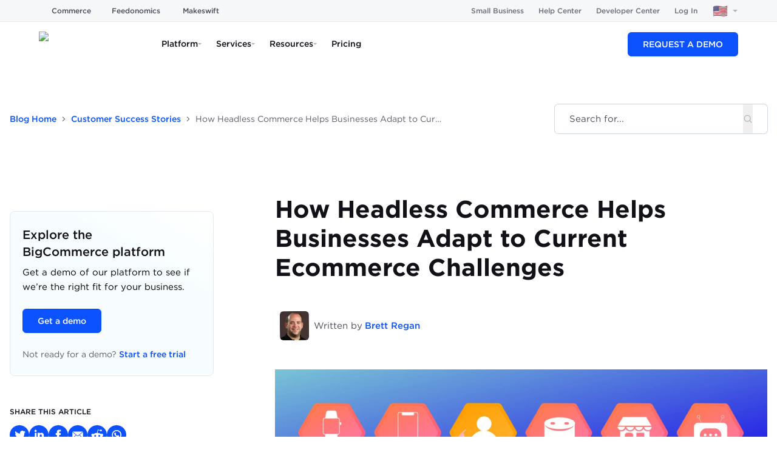

--- FILE ---
content_type: text/html; charset=utf-8
request_url: https://www.bigcommerce.com/blog/headless-commerce-helps-businesses-adapt/
body_size: 51450
content:
<!DOCTYPE html><html lang="en-US"><head><meta charSet="utf-8"/><meta name="viewport" content="width=device-width"/><script>/* __production LOCALE: en_US */</script><meta name="twitter:card" content="summary_large_image"/><meta name="twitter:site" content="@BigCommerce"/><meta name="twitter:creator" content="@BigCommerce"/><meta property="og:type" content="website"/><meta name="og:see_also" content="https://www.pinterest.com/bigcommerce/"/><meta name="og:see_also" content="https://www.instagram.com/bigcommerce/"/><meta name="og:see_also" content="https://www.youtube.com/c/bigcommerce"/><meta name="og:see_also" content="https://www.linkedin.com/company/bigcommerce"/><meta name="og:see_also" content="https://www.facebook.com/BigCommerce/"/><meta name="og:see_also" content="https://twitter.com/BigCommerce"/><meta name="application-name" content="BigCommerce"/><meta name="msapplication-TileColor" content="#FFFFFF"/><meta name="msapplication-square70x70logo" content="/mm/icons/mstile-70x70.png"/><meta name="msapplication-TileImage" content="/mm/icons/mstile-144x144.png"/><meta name="msapplication-square150x150logo" content="/mm/icons/mstile-150x150.png"/><meta name="msapplication-wide310x150logo" content="/mm/icons/mstile-310x150.png"/><meta name="msapplication-square310x310logo" content="/mm/icons/mstile-310x310.png"/><link rel="icon" href="/mm/icons/favicon-16x16.png" sizes="16x16" type="image/png"/><link rel="icon" href="/mm/icons/favicon-32x32.png" sizes="32x32" type="image/png"/><link rel="icon" href="/mm/icons/favicon-96x96.png" sizes="96x96" type="image/png"/><link rel="icon" href="/mm/icons/favicon-128x128.png" sizes="128x128" type="image/png"/><link rel="icon" href="/mm/icons/favicon-196x196.png" sizes="196x196" type="image/png"/><link rel="apple-touch-icon-precomposed" href="/mm/icons/apple-touch-icon-57x57.png" sizes="57x57" type="image/png"/><link rel="apple-touch-icon-precomposed" href="/mm/icons/apple-touch-icon-60x60.png" sizes="60x60" type="image/png"/><link rel="apple-touch-icon-precomposed" href="/mm/icons/apple-touch-icon-72x72.png" sizes="72x72" type="image/png"/><link rel="apple-touch-icon-precomposed" href="/mm/icons/apple-touch-icon-76x76.png" sizes="76x76" type="image/png"/><link rel="apple-touch-icon-precomposed" href="/mm/icons/apple-touch-icon-114x114.png" sizes="114x114" type="image/png"/><link rel="apple-touch-icon-precomposed" href="/mm/icons/apple-touch-icon-120x120.png" sizes="120x120" type="image/png"/><link rel="apple-touch-icon-precomposed" href="/mm/icons/apple-touch-icon-144x144.png" sizes="144x144" type="image/png"/><link rel="apple-touch-icon-precomposed" href="/mm/icons/apple-touch-icon-152x152.png" sizes="152x152" type="image/png"/><link rel="apple-touch-icon-precomposed" href="/mm/icons/apple-touch-icon-167x167.png" sizes="167x167" type="image/png"/><link rel="apple-touch-icon-precomposed" href="/mm/icons/apple-touch-icon-180x180.png" sizes="180x180" type="image/png"/><script type="application/ld+json">{"@context":"https://schema.org","@type":"Article","datePublished":"2021-03-05T00:02:17.000Z","description":"Learn more about how headless commerce helps businesses adapt to current ecommerce challenges.","mainEntityOfPage":{"@type":"WebPage","@id":"https://www.bigcommerce.com/blog/headless-commerce-helps-businesses-adapt"},"headline":"How Headless Commerce Can Help Businesses | BigCommerce","image":["https://images.ctfassets.net/wowgx05xsdrr/5mg6yaXK194JxXfHpj4ZCM/43fd6a9ab3b7ce5b293ec8caf0643c8e/1874CD_CSuiteWhitepaper_Blog-Hero_2000x730_NN.jpg"],"dateModified":"2025-05-23T14:22:44.384Z","author":[{"@type":"Person","name":"Brett Regan","url":"https://www.bigcommerce.com/blog/author/brett-reganbigcommerce-com"}],"publisher":{"@type":"Organization","name":"BigCommerce","logo":{"@type":"ImageObject","url":"https://www-cdn.bigcommerce.com/assets/BigCommerce-Social-Image-Generic-Facebook.jpg"}}}</script><title>How Headless Commerce Can Help Businesses | BigCommerce</title><meta name="robots" content="index,follow"/><meta name="description" content="Learn more about how headless commerce helps businesses adapt to current ecommerce challenges."/><link rel="alternate" hrefLang="en-au" href="https://www.bigcommerce.com.au/blog/headless-commerce-helps-businesses-adapt/"/><link rel="alternate" hrefLang="en-gb" href="https://www.bigcommerce.co.uk/blog/headless-commerce-helps-businesses-adapt/"/><link rel="alternate" hrefLang="en-us" href="https://www.bigcommerce.com/blog/headless-commerce-helps-businesses-adapt/"/><link rel="alternate" hrefLang="x-default" href="https://www.bigcommerce.com/blog/headless-commerce-helps-businesses-adapt/"/><meta property="og:title" content="How Headless Commerce Can Help Businesses | BigCommerce"/><meta property="og:description" content="Learn more about how headless commerce helps businesses adapt to current ecommerce challenges."/><meta property="og:url" content="https://www.bigcommerce.com/blog/headless-commerce-helps-businesses-adapt/"/><meta property="og:image" content="https://images.ctfassets.net/wowgx05xsdrr/5mg6yaXK194JxXfHpj4ZCM/43fd6a9ab3b7ce5b293ec8caf0643c8e/1874CD_CSuiteWhitepaper_Blog-Hero_2000x730_NN.jpg"/><meta property="og:image:alt" content="Bigcommerce logo"/><meta property="og:image:type" content="image/jpeg"/><meta property="og:image:width" content="2000"/><meta property="og:image:height" content="730"/><meta property="og:locale" content="en_US"/><meta property="og:site_name" content="The BigCommerce Blog"/><link rel="canonical" href="https://www.bigcommerce.com/blog/headless-commerce-helps-businesses-adapt/"/><style>
        html {
            font-family: sans-serif;
        }
        div#__next {
            overflow: hidden;
        }
        </style><link rel="icon" type="image/png" href="https://dam.bigcommerce.com/m/569c5976323dd521/original/favicon-196x196.png"/><meta property="og:image" content="https://storage.googleapis.com/s.mkswft.com/RmlsZTo4ZmJiYTYzMy1jOGUwLTQ4ZWEtOTRiNy1iZmUyZjRkYWIwMDU=/BigCommerce-Social-Image-Generic-Facebook.jpg"/><meta property="og:image:type" content="image/jpeg"/><meta name="twitter:image" content="https://storage.googleapis.com/s.mkswft.com/RmlsZTo4ZmJiYTYzMy1jOGUwLTQ4ZWEtOTRiNy1iZmUyZjRkYWIwMDU=/BigCommerce-Social-Image-Generic-Facebook.jpg"/><meta name="twitter:card" content="summary_large_image"/><script type="application/ld+json">{"@context":"https://schema.org","@type":"BreadcrumbList","itemListElement":[{"@type":"ListItem","position":1,"item":"https://www.bigcommerce.com/","name":"Homepage"},{"@type":"ListItem","position":2,"item":"https://www.bigcommerce.com/blog/","name":"Blog Home"},{"@type":"ListItem","position":3,"item":"https://www.bigcommerce.com/blog/category/customer-stories/","name":"Customer Success Stories"},{"@type":"ListItem","position":4,"item":"https://www.bigcommerce.com/blog/headless-commerce-helps-businesses-adapt/","name":"How Headless Commerce Helps Businesses Adapt to Current Ecommerce Challenges"}]}</script><meta name="next-head-count" content="61"/><script id="makeswift-preview-mode" type="module">
const isPreview = false
const appOrigin = 'https://app.makeswift.com'
const searchParamName = 'x-makeswift-preview-mode'
const headerName = 'X-Makeswift-Preview-Mode'
const originalUrl = new URL(window.location.href)

if (window.parent !== window) {
  window.addEventListener('message', event => {
    if (event.origin === appOrigin && event.data.type === 'makeswift_preview_mode') {
      const { secret } = event.data

      if (!isPreview && !originalUrl.searchParams.has(searchParamName)) {
        const url = new URL(originalUrl)

        url.searchParams.set(searchParamName, secret)

        window.location.replace(url)
      } else {
        const originalFetch = window.fetch

        window.fetch = function patchedFetch(resource, options) {
          const request = new Request(resource, options)

          if (new URL(request.url).origin !== window.location.origin) {
            return originalFetch.call(this, resource, options)
          }
          
          const newHeaders = new Headers(request.headers)
          newHeaders.set(headerName, secret)

          return originalFetch.call(
            this,
            new Request(request, { headers: newHeaders })
          )
        }
      }
    }
  })

  window.parent.postMessage({ type: 'makeswift_preview_mode' }, appOrigin)
}

if (originalUrl.searchParams.has(searchParamName)) {
  const url = new URL(originalUrl)

  url.searchParams.delete(searchParamName)

  window.history.replaceState(null, '', url)
}
</script><script id="makeswift-connection-check" type="module">
const appOrigin = 'https://app.makeswift.com'

if (window.parent !== window) {
  window.addEventListener('message', event => {
    if (
      event.origin === appOrigin && 
      event.data.type === 'MAKESWIFT_CONNECTION_INIT'
    ) {
      setInterval(() => {
        window.parent.postMessage({ 
          type: 'MAKESWIFT_CONNECTION_CHECK',
          payload: { 
            currentUrl: window.location.href 
          }
        }, appOrigin)
      }, 20)
    }
  })

  window.parent.postMessage({ type: 'MAKESWIFT_CONNECTION_INIT' }, appOrigin)
}
</script><link as="font" crossorigin="anonymous" href="/mm/fonts/Gotham-Black_Web.woff2" rel="preload" type="font/woff2"/><link as="font" crossorigin="anonymous" href="/mm/fonts/Gotham-Bold_Web.woff2" rel="preload" type="font/woff2"/><link as="font" crossorigin="anonymous" href="/mm/fonts/Gotham-Book_Web.woff2" rel="preload" type="font/woff2"/><link as="font" crossorigin="anonymous" href="/mm/fonts/Gotham-BookItalic_Web.woff2" rel="preload" type="font/woff2"/><link as="font" crossorigin="anonymous" href="/mm/fonts/Gotham-Light_Web.woff2" rel="preload" type="font/woff2"/><link as="font" crossorigin="anonymous" href="/mm/fonts/Gotham-LightItalic_Web.woff2" rel="preload" type="font/woff2"/><link as="font" crossorigin="anonymous" href="/mm/fonts/Gotham-BookItalic_Web.woff2" rel="preload" type="font/woff2"/><link as="font" crossorigin="anonymous" href="/mm/fonts/Gotham-MediumItalic.otf" rel="preload" type="font/otf"/><link as="font" crossorigin="anonymous" href="/mm/fonts/Gotham-BoldItalic.otf" rel="preload" type="font/otf"/><link as="font" crossorigin="anonymous" href="/mm/fonts/Gotham-Medium_Web.woff2" rel="preload" type="font/woff2"/><link as="font" crossorigin="anonymous" href="/mm/fonts/GothamCond-Bold_Web.woff2" rel="preload" type="font/woff2"/><link as="font" crossorigin="anonymous" href="/mm/fonts/GothamCondensed-Medium.woff2" rel="preload" type="font/woff2"/><link as="font" crossorigin="anonymous" href="/mm/fonts/GeistMono/GeistMono-Light.ttf" rel="preload" type="font/ttf"/><link as="font" crossorigin="anonymous" href="/mm/fonts/GeistMono/GeistMono-Regular.ttf" rel="preload" type="font/ttf"/><link as="font" crossorigin="anonymous" href="/mm/fonts/GeistMono/GeistMono-Medium.ttf" rel="preload" type="font/ttf"/><link as="font" crossorigin="anonymous" href="/mm/fonts/GeistMono/GeistMono-Bold.ttf" rel="preload" type="font/ttf"/><link href="https://grow.bigcommerce.com" rel="preconnect"/><link href="dam.bigcommerce.com" rel="preconnect"/><link href="cdn.segment.com" rel="preconnect"/><link href="munchkin.marketo.net" rel="preconnect"/><link href="www.googleadservices.com" rel="preconnect"/><link href="www.googletagmanager.com" rel="preconnect"/><link href="fast.wistia.com" rel="preconnect"/><link rel="preload" href="/_next/static/css/ecd5ebc5e24ba396.css" as="style"/><link rel="stylesheet" href="/_next/static/css/ecd5ebc5e24ba396.css" data-n-g=""/><noscript data-n-css=""></noscript><script defer="" nomodule="" src="/_next/static/chunks/polyfills-42372ed130431b0a.js"></script><script src="/_next/static/chunks/webpack-6812b99cb10f1a9b.js" defer=""></script><script src="/_next/static/chunks/framework-b7b8137fa3a9d31a.js" defer=""></script><script src="/_next/static/chunks/main-33686d9224579410.js" defer=""></script><script src="/_next/static/chunks/pages/_app-02b0fa1c27a4761b.js" defer=""></script><script src="/_next/static/chunks/4759-af481d2f627a72a9.js" defer=""></script><script src="/_next/static/chunks/3250-b65e59c4d298d282.js" defer=""></script><script src="/_next/static/chunks/5173-454006382c474535.js" defer=""></script><script src="/_next/static/chunks/4839-0fe8d505466ebb23.js" defer=""></script><script src="/_next/static/chunks/pages/blog/%5Bslug%5D-8d050acbcfb2c4e8.js" defer=""></script><script src="/_next/static/48d0e59/_buildManifest.js" defer=""></script><script src="/_next/static/48d0e59/_ssgManifest.js" defer=""></script><style data-emotion="css 248241 5bz3sx 1laaevc 1yr51n1 1jckhtj 1avx2pw 1ccnjsp vv2otm 111nzef 9858c6 3v38iy gojznb hsl9w3 6x1mo7 ylzvzf mhwr3c 1a7lz5r 59yyfh 1tz8t3k kxzrrk ytumd6 bfcmu3 eo82tp 1bsp7id 1jln6b4 1f2go32 1exkkfy 6qclq7 1a5ux0i 1yki1s4 1ildt66 1taw4r9 1li8esn 1lyb1fo 152f6bm nosvkm t8aoge rvpq1g 5b2bwo 29u5s9 12gp9xw 1x7bkr3 6wwn9s lng9o5 myzdt1 tb5eip ujxfr8 1l5zro5 lw6dbm 1omwxw2 jzijek qjkffy 12yq4y0 xtoyw1 jkn67b pxkqe4 1ap3sz7 48s309 h8uaju ko5oco bitkug zp5ovt 169zmbx kqfjqs 1r69cnk 1oep3ar f1zl5k 1vl16fb vc8i8e cqy2sd oyzpe8 1x5bty7 1t23ayk 50lmxi n75e7l 843wzu hsct5q">.css-248241{display:-webkit-box;display:-webkit-flex;display:-ms-flexbox;display:flex;-webkit-box-flex-wrap:wrap;-webkit-flex-wrap:wrap;-ms-flex-wrap:wrap;flex-wrap:wrap;width:100%;}@-webkit-keyframes animation-5bz3sx{from{-webkit-transform:rotate(0deg);-moz-transform:rotate(0deg);-ms-transform:rotate(0deg);transform:rotate(0deg);}to{-webkit-transform:rotate(360deg);-moz-transform:rotate(360deg);-ms-transform:rotate(360deg);transform:rotate(360deg);}}@keyframes animation-5bz3sx{from{-webkit-transform:rotate(0deg);-moz-transform:rotate(0deg);-ms-transform:rotate(0deg);transform:rotate(0deg);}to{-webkit-transform:rotate(360deg);-moz-transform:rotate(360deg);-ms-transform:rotate(360deg);transform:rotate(360deg);}}@-webkit-keyframes animation-1laaevc{0%{opacity:0;-webkit-transform:rotateX(-20deg);-moz-transform:rotateX(-20deg);-ms-transform:rotateX(-20deg);transform:rotateX(-20deg);}100%{opacity:1;-webkit-transform:none;-moz-transform:none;-ms-transform:none;transform:none;}}@keyframes animation-1laaevc{0%{opacity:0;-webkit-transform:rotateX(-20deg);-moz-transform:rotateX(-20deg);-ms-transform:rotateX(-20deg);transform:rotateX(-20deg);}100%{opacity:1;-webkit-transform:none;-moz-transform:none;-ms-transform:none;transform:none;}}html{box-sizing:border-box;}*,*::before,*::after{box-sizing:inherit;}html{line-height:1.15;-webkit-text-size-adjust:100%;-moz-text-size-adjust:100%;-ms-text-size-adjust:100%;text-size-adjust:100%;}body{margin:0;}h1{font-size:2em;margin:0.67em 0;}hr{box-sizing:content-box;height:0;overflow:visible;}pre{font-family:monospace,monospace;font-size:1em;}a{background-color:transparent;}abbr[title]{border-bottom:none;-webkit-text-decoration:underline;text-decoration:underline;}b,strong{font-weight:bolder;}code,kbd,samp{font-family:monospace,monospace;font-size:1em;}small{font-size:80%;}sub,sup{font-size:75%;line-height:0;position:relative;vertical-align:baseline;}sub{bottom:-0.25em;}sup{top:-0.5em;}img{border-style:none;}button,input,optgroup,select,textarea{font-family:inherit;font-size:100%;line-height:1.15;margin:0;}button,input{overflow:visible;}button,select{text-transform:none;}button,html [type="button"],[type="reset"],[type="submit"]{-webkit-appearance:button;}button::-moz-focus-inner,[type="button"]::-moz-focus-inner,[type="reset"]::-moz-focus-inner,[type="submit"]::-moz-focus-inner{border-style:none;padding:0;}button:-moz-focusring,[type="button"]:-moz-focusring,[type="reset"]:-moz-focusring,[type="submit"]:-moz-focusring{outline:1px dotted ButtonText;}fieldset{padding:0.35em 0.625em 0.75em;}legend{box-sizing:border-box;color:inherit;display:table;max-width:100%;padding:0;white-space:normal;}progress{vertical-align:baseline;}textarea{overflow:auto;}[type="checkbox"],[type="radio"]{box-sizing:border-box;padding:0;}[type="number"]::-webkit-inner-spin-button,[type="number"]::-webkit-outer-spin-button{height:auto;}[type="search"]{-webkit-appearance:textfield;outline-offset:-2px;}[type="search"]::-webkit-search-decoration{-webkit-appearance:none;}::-webkit-file-upload-button{-webkit-appearance:button;font:inherit;}details{display:block;}summary{display:-webkit-box;display:-webkit-list-item;display:-ms-list-itembox;display:list-item;}template{display:none;}[hidden]{display:none;}abbr[title]{-webkit-text-decoration:underline dotted;text-decoration:underline dotted;}.css-1avx2pw{position:relative;width:100%;margin:0 auto;}.css-1avx2pw >*{border-radius:inherit;height:inherit;}.css-1avx2pw >:last-child{position:relative;}.css-1ccnjsp{display:-webkit-box;display:-webkit-flex;display:-ms-flexbox;display:flex;}@media only screen and (min-width: 1537px){.css-1ccnjsp{-webkit-flex-basis:calc(1 * (100% + 0px) - 2 * 0px / 2 - 0.01px);-ms-flex-preferred-size:calc(1 * (100% + 0px) - 2 * 0px / 2 - 0.01px);flex-basis:calc(1 * (100% + 0px) - 2 * 0px / 2 - 0.01px);min-width:calc(1 * (100% + 0px) - 2 * 0px / 2 - 0.01px);max-width:calc(1 * (100% + 0px) - 2 * 0px / 2 - 0.01px);padding-left:0;padding-right:0;padding-top:0;padding-bottom:0px;}}@media only screen and (min-width: 1281px) and (max-width: 1536px){.css-1ccnjsp{-webkit-flex-basis:calc(1 * (100% + 0px) - 2 * 0px / 2 - 0.01px);-ms-flex-preferred-size:calc(1 * (100% + 0px) - 2 * 0px / 2 - 0.01px);flex-basis:calc(1 * (100% + 0px) - 2 * 0px / 2 - 0.01px);min-width:calc(1 * (100% + 0px) - 2 * 0px / 2 - 0.01px);max-width:calc(1 * (100% + 0px) - 2 * 0px / 2 - 0.01px);padding-left:0;padding-right:0;padding-top:0;padding-bottom:0px;}}@media only screen and (min-width: 1025px) and (max-width: 1280px){.css-1ccnjsp{-webkit-flex-basis:calc(1 * (100% + 0px) - 2 * 0px / 2 - 0.01px);-ms-flex-preferred-size:calc(1 * (100% + 0px) - 2 * 0px / 2 - 0.01px);flex-basis:calc(1 * (100% + 0px) - 2 * 0px / 2 - 0.01px);min-width:calc(1 * (100% + 0px) - 2 * 0px / 2 - 0.01px);max-width:calc(1 * (100% + 0px) - 2 * 0px / 2 - 0.01px);padding-left:0;padding-right:0;padding-top:0;padding-bottom:0px;}}@media only screen and (min-width: 769px) and (max-width: 1024px){.css-1ccnjsp{-webkit-flex-basis:calc(1 * (100% + 0px) - 2 * 0px / 2 - 0.01px);-ms-flex-preferred-size:calc(1 * (100% + 0px) - 2 * 0px / 2 - 0.01px);flex-basis:calc(1 * (100% + 0px) - 2 * 0px / 2 - 0.01px);min-width:calc(1 * (100% + 0px) - 2 * 0px / 2 - 0.01px);max-width:calc(1 * (100% + 0px) - 2 * 0px / 2 - 0.01px);padding-left:0;padding-right:0;padding-top:0;padding-bottom:0px;}}@media only screen and (min-width: 641px) and (max-width: 768px){.css-1ccnjsp{-webkit-flex-basis:calc(1 * (100% + 0px) - 2 * 0px / 2 - 0.01px);-ms-flex-preferred-size:calc(1 * (100% + 0px) - 2 * 0px / 2 - 0.01px);flex-basis:calc(1 * (100% + 0px) - 2 * 0px / 2 - 0.01px);min-width:calc(1 * (100% + 0px) - 2 * 0px / 2 - 0.01px);max-width:calc(1 * (100% + 0px) - 2 * 0px / 2 - 0.01px);padding-left:0;padding-right:0;padding-top:0;padding-bottom:0px;}}@media only screen and (max-width: 640px){.css-1ccnjsp{-webkit-flex-basis:calc(1 * (100% + 0px) - 2 * 0px / 2 - 0.01px);-ms-flex-preferred-size:calc(1 * (100% + 0px) - 2 * 0px / 2 - 0.01px);flex-basis:calc(1 * (100% + 0px) - 2 * 0px / 2 - 0.01px);min-width:calc(1 * (100% + 0px) - 2 * 0px / 2 - 0.01px);max-width:calc(1 * (100% + 0px) - 2 * 0px / 2 - 0.01px);padding-left:0;padding-right:0;padding-top:0;padding-bottom:0px;}}@media (prefers-reduced-motion: no-preference){.css-1ccnjsp{-webkit-transition:-webkit-transform 750ms cubic-bezier(0.16, 0.84, 0.44, 1) 0ms,filter 750ms cubic-bezier(0.16, 0.84, 0.44, 1) 0ms,opacity 750ms ease 0ms;transition:transform 750ms cubic-bezier(0.16, 0.84, 0.44, 1) 0ms,filter 750ms cubic-bezier(0.16, 0.84, 0.44, 1) 0ms,opacity 750ms ease 0ms;}}.css-vv2otm{max-width:100%;}@media only screen and (min-width: 1537px){.css-vv2otm{width:100%;}}@media only screen and (min-width: 1281px) and (max-width: 1536px){.css-vv2otm{width:100%;}}@media only screen and (min-width: 1025px) and (max-width: 1280px){.css-vv2otm{width:100%;}}@media only screen and (min-width: 769px) and (max-width: 1024px){.css-vv2otm{width:100%;}}@media only screen and (min-width: 641px) and (max-width: 768px){.css-vv2otm{width:100%;}}@media only screen and (max-width: 640px){.css-vv2otm{width:100%;}}@media only screen and (min-width: 1537px){.css-111nzef{margin-top:0px;margin-right:auto;margin-bottom:0px;margin-left:auto;}}@media only screen and (min-width: 1281px) and (max-width: 1536px){.css-111nzef{margin-top:0px;margin-right:auto;margin-bottom:0px;margin-left:auto;}}@media only screen and (min-width: 1025px) and (max-width: 1280px){.css-111nzef{margin-top:0px;margin-right:auto;margin-bottom:0px;margin-left:auto;}}@media only screen and (min-width: 769px) and (max-width: 1024px){.css-111nzef{margin-top:0px;margin-right:auto;margin-bottom:0px;margin-left:auto;}}@media only screen and (min-width: 641px) and (max-width: 768px){.css-111nzef{margin-top:0px;margin-right:auto;margin-bottom:0px;margin-left:auto;}}@media only screen and (max-width: 640px){.css-111nzef{margin-top:0px;margin-right:auto;margin-bottom:0px;margin-left:auto;}}.css-9858c6{display:-webkit-box;display:-webkit-flex;display:-ms-flexbox;display:flex;}@media only screen and (min-width: 1537px){.css-9858c6{-webkit-flex-basis:calc(1 * (100% + 0px) - 2 * 0px / 2 - 0.01px);-ms-flex-preferred-size:calc(1 * (100% + 0px) - 2 * 0px / 2 - 0.01px);flex-basis:calc(1 * (100% + 0px) - 2 * 0px / 2 - 0.01px);min-width:calc(1 * (100% + 0px) - 2 * 0px / 2 - 0.01px);max-width:calc(1 * (100% + 0px) - 2 * 0px / 2 - 0.01px);padding-left:0;padding-right:0;padding-top:0px;padding-bottom:0px;}}@media only screen and (min-width: 1281px) and (max-width: 1536px){.css-9858c6{-webkit-flex-basis:calc(1 * (100% + 0px) - 2 * 0px / 2 - 0.01px);-ms-flex-preferred-size:calc(1 * (100% + 0px) - 2 * 0px / 2 - 0.01px);flex-basis:calc(1 * (100% + 0px) - 2 * 0px / 2 - 0.01px);min-width:calc(1 * (100% + 0px) - 2 * 0px / 2 - 0.01px);max-width:calc(1 * (100% + 0px) - 2 * 0px / 2 - 0.01px);padding-left:0;padding-right:0;padding-top:0px;padding-bottom:0px;}}@media only screen and (min-width: 1025px) and (max-width: 1280px){.css-9858c6{-webkit-flex-basis:calc(1 * (100% + 0px) - 2 * 0px / 2 - 0.01px);-ms-flex-preferred-size:calc(1 * (100% + 0px) - 2 * 0px / 2 - 0.01px);flex-basis:calc(1 * (100% + 0px) - 2 * 0px / 2 - 0.01px);min-width:calc(1 * (100% + 0px) - 2 * 0px / 2 - 0.01px);max-width:calc(1 * (100% + 0px) - 2 * 0px / 2 - 0.01px);padding-left:0;padding-right:0;padding-top:0px;padding-bottom:0px;}}@media only screen and (min-width: 769px) and (max-width: 1024px){.css-9858c6{-webkit-flex-basis:calc(1 * (100% + 0px) - 2 * 0px / 2 - 0.01px);-ms-flex-preferred-size:calc(1 * (100% + 0px) - 2 * 0px / 2 - 0.01px);flex-basis:calc(1 * (100% + 0px) - 2 * 0px / 2 - 0.01px);min-width:calc(1 * (100% + 0px) - 2 * 0px / 2 - 0.01px);max-width:calc(1 * (100% + 0px) - 2 * 0px / 2 - 0.01px);padding-left:0;padding-right:0;padding-top:0px;padding-bottom:0px;}}@media only screen and (min-width: 641px) and (max-width: 768px){.css-9858c6{-webkit-flex-basis:calc(1 * (100% + 0px) - 2 * 0px / 2 - 0.01px);-ms-flex-preferred-size:calc(1 * (100% + 0px) - 2 * 0px / 2 - 0.01px);flex-basis:calc(1 * (100% + 0px) - 2 * 0px / 2 - 0.01px);min-width:calc(1 * (100% + 0px) - 2 * 0px / 2 - 0.01px);max-width:calc(1 * (100% + 0px) - 2 * 0px / 2 - 0.01px);padding-left:0;padding-right:0;padding-top:0px;padding-bottom:0px;}}@media only screen and (max-width: 640px){.css-9858c6{-webkit-flex-basis:calc(1 * (100% + 0px) - 2 * 0px / 2 - 0.01px);-ms-flex-preferred-size:calc(1 * (100% + 0px) - 2 * 0px / 2 - 0.01px);flex-basis:calc(1 * (100% + 0px) - 2 * 0px / 2 - 0.01px);min-width:calc(1 * (100% + 0px) - 2 * 0px / 2 - 0.01px);max-width:calc(1 * (100% + 0px) - 2 * 0px / 2 - 0.01px);padding-left:0;padding-right:0;padding-top:0px;padding-bottom:0px;}}@media (prefers-reduced-motion: no-preference){.css-9858c6{-webkit-transition:-webkit-transform 750ms cubic-bezier(0.16, 0.84, 0.44, 1) 0ms,filter 750ms cubic-bezier(0.16, 0.84, 0.44, 1) 0ms,opacity 750ms ease 0ms;transition:transform 750ms cubic-bezier(0.16, 0.84, 0.44, 1) 0ms,filter 750ms cubic-bezier(0.16, 0.84, 0.44, 1) 0ms,opacity 750ms ease 0ms;}}.css-3v38iy{display:-webkit-box;display:-webkit-flex;display:-ms-flexbox;display:flex;}@media only screen and (min-width: 1537px){.css-3v38iy{-webkit-flex-basis:calc(1 * (100% + 0px) - 2 * 0px / 2 - 0.01px);-ms-flex-preferred-size:calc(1 * (100% + 0px) - 2 * 0px / 2 - 0.01px);flex-basis:calc(1 * (100% + 0px) - 2 * 0px / 2 - 0.01px);min-width:calc(1 * (100% + 0px) - 2 * 0px / 2 - 0.01px);max-width:calc(1 * (100% + 0px) - 2 * 0px / 2 - 0.01px);padding-left:0;padding-right:0;padding-top:0px;padding-bottom:0;}}@media only screen and (min-width: 1281px) and (max-width: 1536px){.css-3v38iy{-webkit-flex-basis:calc(1 * (100% + 0px) - 2 * 0px / 2 - 0.01px);-ms-flex-preferred-size:calc(1 * (100% + 0px) - 2 * 0px / 2 - 0.01px);flex-basis:calc(1 * (100% + 0px) - 2 * 0px / 2 - 0.01px);min-width:calc(1 * (100% + 0px) - 2 * 0px / 2 - 0.01px);max-width:calc(1 * (100% + 0px) - 2 * 0px / 2 - 0.01px);padding-left:0;padding-right:0;padding-top:0px;padding-bottom:0;}}@media only screen and (min-width: 1025px) and (max-width: 1280px){.css-3v38iy{-webkit-flex-basis:calc(1 * (100% + 0px) - 2 * 0px / 2 - 0.01px);-ms-flex-preferred-size:calc(1 * (100% + 0px) - 2 * 0px / 2 - 0.01px);flex-basis:calc(1 * (100% + 0px) - 2 * 0px / 2 - 0.01px);min-width:calc(1 * (100% + 0px) - 2 * 0px / 2 - 0.01px);max-width:calc(1 * (100% + 0px) - 2 * 0px / 2 - 0.01px);padding-left:0;padding-right:0;padding-top:0px;padding-bottom:0;}}@media only screen and (min-width: 769px) and (max-width: 1024px){.css-3v38iy{-webkit-flex-basis:calc(1 * (100% + 0px) - 2 * 0px / 2 - 0.01px);-ms-flex-preferred-size:calc(1 * (100% + 0px) - 2 * 0px / 2 - 0.01px);flex-basis:calc(1 * (100% + 0px) - 2 * 0px / 2 - 0.01px);min-width:calc(1 * (100% + 0px) - 2 * 0px / 2 - 0.01px);max-width:calc(1 * (100% + 0px) - 2 * 0px / 2 - 0.01px);padding-left:0;padding-right:0;padding-top:0px;padding-bottom:0;}}@media only screen and (min-width: 641px) and (max-width: 768px){.css-3v38iy{-webkit-flex-basis:calc(1 * (100% + 0px) - 2 * 0px / 2 - 0.01px);-ms-flex-preferred-size:calc(1 * (100% + 0px) - 2 * 0px / 2 - 0.01px);flex-basis:calc(1 * (100% + 0px) - 2 * 0px / 2 - 0.01px);min-width:calc(1 * (100% + 0px) - 2 * 0px / 2 - 0.01px);max-width:calc(1 * (100% + 0px) - 2 * 0px / 2 - 0.01px);padding-left:0;padding-right:0;padding-top:0px;padding-bottom:0;}}@media only screen and (max-width: 640px){.css-3v38iy{-webkit-flex-basis:calc(1 * (100% + 0px) - 2 * 0px / 2 - 0.01px);-ms-flex-preferred-size:calc(1 * (100% + 0px) - 2 * 0px / 2 - 0.01px);flex-basis:calc(1 * (100% + 0px) - 2 * 0px / 2 - 0.01px);min-width:calc(1 * (100% + 0px) - 2 * 0px / 2 - 0.01px);max-width:calc(1 * (100% + 0px) - 2 * 0px / 2 - 0.01px);padding-left:0;padding-right:0;padding-top:0px;padding-bottom:0;}}@media (prefers-reduced-motion: no-preference){.css-3v38iy{-webkit-transition:-webkit-transform 750ms cubic-bezier(0.16, 0.84, 0.44, 1) 0ms,filter 750ms cubic-bezier(0.16, 0.84, 0.44, 1) 0ms,opacity 750ms ease 0ms;transition:transform 750ms cubic-bezier(0.16, 0.84, 0.44, 1) 0ms,filter 750ms cubic-bezier(0.16, 0.84, 0.44, 1) 0ms,opacity 750ms ease 0ms;}}.css-gojznb{position:relative;max-width:100%;display:-webkit-box;display:-webkit-flex;display:-ms-flexbox;display:flex;}.css-gojznb >*{border-radius:inherit;height:inherit;}.css-gojznb >:last-child{position:relative;}@media only screen and (min-width: 1537px){.css-gojznb{width:100%;}}@media only screen and (min-width: 1281px) and (max-width: 1536px){.css-gojznb{width:100%;}}@media only screen and (min-width: 1025px) and (max-width: 1280px){.css-gojznb{width:100%;}}@media only screen and (min-width: 769px) and (max-width: 1024px){.css-gojznb{width:100%;}}@media only screen and (min-width: 641px) and (max-width: 768px){.css-gojznb{width:100%;}}@media only screen and (max-width: 640px){.css-gojznb{width:100%;}}@media only screen and (min-width: 1537px){.css-gojznb{margin-top:0px;margin-right:auto;margin-bottom:0px;margin-left:auto;}}@media only screen and (min-width: 1281px) and (max-width: 1536px){.css-gojznb{margin-top:0px;margin-right:auto;margin-bottom:0px;margin-left:auto;}}@media only screen and (min-width: 1025px) and (max-width: 1280px){.css-gojznb{margin-top:0px;margin-right:auto;margin-bottom:0px;margin-left:auto;}}@media only screen and (min-width: 769px) and (max-width: 1024px){.css-gojznb{margin-top:0px;margin-right:auto;margin-bottom:0px;margin-left:auto;}}@media only screen and (min-width: 641px) and (max-width: 768px){.css-gojznb{margin-top:0px;margin-right:auto;margin-bottom:0px;margin-left:auto;}}@media only screen and (max-width: 640px){.css-gojznb{margin-top:0px;margin-right:auto;margin-bottom:0px;margin-left:auto;}}@media only screen and (min-width: 1537px){.css-gojznb{border-top-left-radius:0px;border-top-right-radius:0px;border-bottom-right-radius:0px;border-bottom-left-radius:0px;}}@media only screen and (min-width: 1281px) and (max-width: 1536px){.css-gojznb{border-top-left-radius:0px;border-top-right-radius:0px;border-bottom-right-radius:0px;border-bottom-left-radius:0px;}}@media only screen and (min-width: 1025px) and (max-width: 1280px){.css-gojznb{border-top-left-radius:0px;border-top-right-radius:0px;border-bottom-right-radius:0px;border-bottom-left-radius:0px;}}@media only screen and (min-width: 769px) and (max-width: 1024px){.css-gojznb{border-top-left-radius:0px;border-top-right-radius:0px;border-bottom-right-radius:0px;border-bottom-left-radius:0px;}}@media only screen and (min-width: 641px) and (max-width: 768px){.css-gojznb{border-top-left-radius:0px;border-top-right-radius:0px;border-bottom-right-radius:0px;border-bottom-left-radius:0px;}}@media only screen and (max-width: 640px){.css-gojznb{border-top-left-radius:0px;border-top-right-radius:0px;border-bottom-right-radius:0px;border-bottom-left-radius:0px;}}@media only screen and (min-width: 1537px){.css-gojznb{-webkit-align-self:auto;-ms-flex-item-align:auto;align-self:auto;}}@media only screen and (min-width: 1281px) and (max-width: 1536px){.css-gojznb{-webkit-align-self:auto;-ms-flex-item-align:auto;align-self:auto;}}@media only screen and (min-width: 1025px) and (max-width: 1280px){.css-gojznb{-webkit-align-self:auto;-ms-flex-item-align:auto;align-self:auto;}}@media only screen and (min-width: 769px) and (max-width: 1024px){.css-gojznb{-webkit-align-self:auto;-ms-flex-item-align:auto;align-self:auto;}}@media only screen and (min-width: 641px) and (max-width: 768px){.css-gojznb{-webkit-align-self:auto;-ms-flex-item-align:auto;align-self:auto;}}@media only screen and (max-width: 640px){.css-gojznb{-webkit-align-self:auto;-ms-flex-item-align:auto;align-self:auto;}}@media (prefers-reduced-motion: no-preference){.css-gojznb{opacity:1;-webkit-transition:all 0ms;transition:all 0ms;}.css-gojznb>div>.grid-item{opacity:1;}}.css-hsl9w3{display:-webkit-box;display:-webkit-flex;display:-ms-flexbox;display:flex;}@media only screen and (min-width: 1537px){.css-hsl9w3{-webkit-flex-basis:calc(1 * (100% + 0px) - 2 * 0px / 2 - 0.01px);-ms-flex-preferred-size:calc(1 * (100% + 0px) - 2 * 0px / 2 - 0.01px);flex-basis:calc(1 * (100% + 0px) - 2 * 0px / 2 - 0.01px);min-width:calc(1 * (100% + 0px) - 2 * 0px / 2 - 0.01px);max-width:calc(1 * (100% + 0px) - 2 * 0px / 2 - 0.01px);padding-left:0;padding-right:0;padding-top:0;padding-bottom:0;}}@media only screen and (min-width: 1281px) and (max-width: 1536px){.css-hsl9w3{-webkit-flex-basis:calc(1 * (100% + 0px) - 2 * 0px / 2 - 0.01px);-ms-flex-preferred-size:calc(1 * (100% + 0px) - 2 * 0px / 2 - 0.01px);flex-basis:calc(1 * (100% + 0px) - 2 * 0px / 2 - 0.01px);min-width:calc(1 * (100% + 0px) - 2 * 0px / 2 - 0.01px);max-width:calc(1 * (100% + 0px) - 2 * 0px / 2 - 0.01px);padding-left:0;padding-right:0;padding-top:0;padding-bottom:0;}}@media only screen and (min-width: 1025px) and (max-width: 1280px){.css-hsl9w3{-webkit-flex-basis:calc(1 * (100% + 0px) - 2 * 0px / 2 - 0.01px);-ms-flex-preferred-size:calc(1 * (100% + 0px) - 2 * 0px / 2 - 0.01px);flex-basis:calc(1 * (100% + 0px) - 2 * 0px / 2 - 0.01px);min-width:calc(1 * (100% + 0px) - 2 * 0px / 2 - 0.01px);max-width:calc(1 * (100% + 0px) - 2 * 0px / 2 - 0.01px);padding-left:0;padding-right:0;padding-top:0;padding-bottom:0;}}@media only screen and (min-width: 769px) and (max-width: 1024px){.css-hsl9w3{-webkit-flex-basis:calc(1 * (100% + 0px) - 2 * 0px / 2 - 0.01px);-ms-flex-preferred-size:calc(1 * (100% + 0px) - 2 * 0px / 2 - 0.01px);flex-basis:calc(1 * (100% + 0px) - 2 * 0px / 2 - 0.01px);min-width:calc(1 * (100% + 0px) - 2 * 0px / 2 - 0.01px);max-width:calc(1 * (100% + 0px) - 2 * 0px / 2 - 0.01px);padding-left:0;padding-right:0;padding-top:0;padding-bottom:0;}}@media only screen and (min-width: 641px) and (max-width: 768px){.css-hsl9w3{-webkit-flex-basis:calc(1 * (100% + 0px) - 2 * 0px / 2 - 0.01px);-ms-flex-preferred-size:calc(1 * (100% + 0px) - 2 * 0px / 2 - 0.01px);flex-basis:calc(1 * (100% + 0px) - 2 * 0px / 2 - 0.01px);min-width:calc(1 * (100% + 0px) - 2 * 0px / 2 - 0.01px);max-width:calc(1 * (100% + 0px) - 2 * 0px / 2 - 0.01px);padding-left:0;padding-right:0;padding-top:0;padding-bottom:0;}}@media only screen and (max-width: 640px){.css-hsl9w3{-webkit-flex-basis:calc(1 * (100% + 0px) - 2 * 0px / 2 - 0.01px);-ms-flex-preferred-size:calc(1 * (100% + 0px) - 2 * 0px / 2 - 0.01px);flex-basis:calc(1 * (100% + 0px) - 2 * 0px / 2 - 0.01px);min-width:calc(1 * (100% + 0px) - 2 * 0px / 2 - 0.01px);max-width:calc(1 * (100% + 0px) - 2 * 0px / 2 - 0.01px);padding-left:0;padding-right:0;padding-top:0;padding-bottom:0;}}@media only screen and (min-width: 1537px){.css-hsl9w3{-webkit-align-items:flex-start;-webkit-box-align:flex-start;-ms-flex-align:flex-start;align-items:flex-start;}}@media only screen and (min-width: 1281px) and (max-width: 1536px){.css-hsl9w3{-webkit-align-items:flex-start;-webkit-box-align:flex-start;-ms-flex-align:flex-start;align-items:flex-start;}}@media only screen and (min-width: 1025px) and (max-width: 1280px){.css-hsl9w3{-webkit-align-items:flex-start;-webkit-box-align:flex-start;-ms-flex-align:flex-start;align-items:flex-start;}}@media only screen and (min-width: 769px) and (max-width: 1024px){.css-hsl9w3{-webkit-align-items:flex-start;-webkit-box-align:flex-start;-ms-flex-align:flex-start;align-items:flex-start;}}@media only screen and (min-width: 641px) and (max-width: 768px){.css-hsl9w3{-webkit-align-items:flex-start;-webkit-box-align:flex-start;-ms-flex-align:flex-start;align-items:flex-start;}}@media only screen and (max-width: 640px){.css-hsl9w3{-webkit-align-items:flex-start;-webkit-box-align:flex-start;-ms-flex-align:flex-start;align-items:flex-start;}}@media (prefers-reduced-motion: no-preference){.css-hsl9w3{-webkit-transition:-webkit-transform 750ms cubic-bezier(0.16, 0.84, 0.44, 1) 0ms,filter 750ms cubic-bezier(0.16, 0.84, 0.44, 1) 0ms,opacity 750ms ease 0ms;transition:transform 750ms cubic-bezier(0.16, 0.84, 0.44, 1) 0ms,filter 750ms cubic-bezier(0.16, 0.84, 0.44, 1) 0ms,opacity 750ms ease 0ms;}}.css-6x1mo7{display:-webkit-box;display:-webkit-flex;display:-ms-flexbox;display:flex;-webkit-box-flex-wrap:wrap;-webkit-flex-wrap:wrap;-ms-flex-wrap:wrap;flex-wrap:wrap;width:100%;}@media only screen and (min-width: 1537px){.css-6x1mo7{padding-top:0px;padding-right:0px;padding-bottom:0px;padding-left:0px;}}@media only screen and (min-width: 1281px) and (max-width: 1536px){.css-6x1mo7{padding-top:0px;padding-right:0px;padding-bottom:0px;padding-left:0px;}}@media only screen and (min-width: 1025px) and (max-width: 1280px){.css-6x1mo7{padding-top:0px;padding-right:0px;padding-bottom:0px;padding-left:0px;}}@media only screen and (min-width: 769px) and (max-width: 1024px){.css-6x1mo7{padding-top:0px;padding-right:0px;padding-bottom:0px;padding-left:0px;}}@media only screen and (min-width: 641px) and (max-width: 768px){.css-6x1mo7{padding-top:0px;padding-right:0px;padding-bottom:0px;padding-left:0px;}}@media only screen and (max-width: 640px){.css-6x1mo7{padding-top:0px;padding-right:0px;padding-bottom:0px;padding-left:0px;}}@media only screen and (min-width: 1537px){.css-6x1mo7{border-top:0px solid black;border-right:0px solid black;border-bottom:0px solid black;border-left:0px solid black;}}@media only screen and (min-width: 1281px) and (max-width: 1536px){.css-6x1mo7{border-top:0px solid black;border-right:0px solid black;border-bottom:0px solid black;border-left:0px solid black;}}@media only screen and (min-width: 1025px) and (max-width: 1280px){.css-6x1mo7{border-top:0px solid black;border-right:0px solid black;border-bottom:0px solid black;border-left:0px solid black;}}@media only screen and (min-width: 769px) and (max-width: 1024px){.css-6x1mo7{border-top:0px solid black;border-right:0px solid black;border-bottom:0px solid black;border-left:0px solid black;}}@media only screen and (min-width: 641px) and (max-width: 768px){.css-6x1mo7{border-top:0px solid black;border-right:0px solid black;border-bottom:0px solid black;border-left:0px solid black;}}@media only screen and (max-width: 640px){.css-6x1mo7{border-top:0px solid black;border-right:0px solid black;border-bottom:0px solid black;border-left:0px solid black;}}@media only screen and (min-width: 1537px){.css-6x1mo7{-webkit-align-content:flex-start;-ms-flex-line-pack:flex-start;align-content:flex-start;}}@media only screen and (min-width: 1281px) and (max-width: 1536px){.css-6x1mo7{-webkit-align-content:flex-start;-ms-flex-line-pack:flex-start;align-content:flex-start;}}@media only screen and (min-width: 1025px) and (max-width: 1280px){.css-6x1mo7{-webkit-align-content:flex-start;-ms-flex-line-pack:flex-start;align-content:flex-start;}}@media only screen and (min-width: 769px) and (max-width: 1024px){.css-6x1mo7{-webkit-align-content:flex-start;-ms-flex-line-pack:flex-start;align-content:flex-start;}}@media only screen and (min-width: 641px) and (max-width: 768px){.css-6x1mo7{-webkit-align-content:flex-start;-ms-flex-line-pack:flex-start;align-content:flex-start;}}@media only screen and (max-width: 640px){.css-6x1mo7{-webkit-align-content:flex-start;-ms-flex-line-pack:flex-start;align-content:flex-start;}}.css-ylzvzf{position:absolute;top:0;right:0;bottom:0;left:0;border-radius:inherit;overflow:hidden;}@media only screen and (min-width: 1537px){.css-ylzvzf{display:block;}}@media only screen and (min-width: 1281px) and (max-width: 1536px){.css-ylzvzf{display:block;}}@media only screen and (min-width: 1025px) and (max-width: 1280px){.css-ylzvzf{display:block;}}@media only screen and (min-width: 769px) and (max-width: 1024px){.css-ylzvzf{display:block;}}@media only screen and (min-width: 641px) and (max-width: 768px){.css-ylzvzf{display:block;}}@media only screen and (max-width: 640px){.css-ylzvzf{display:block;}}.css-mhwr3c{display:-webkit-box;display:-webkit-flex;display:-ms-flexbox;display:flex;}@media only screen and (min-width: 1537px){.css-mhwr3c{-webkit-flex-basis:calc(1 * (100% + 0px) - 2 * 0px / 2 - 0.01px);-ms-flex-preferred-size:calc(1 * (100% + 0px) - 2 * 0px / 2 - 0.01px);flex-basis:calc(1 * (100% + 0px) - 2 * 0px / 2 - 0.01px);min-width:calc(1 * (100% + 0px) - 2 * 0px / 2 - 0.01px);max-width:calc(1 * (100% + 0px) - 2 * 0px / 2 - 0.01px);padding-left:0;padding-right:0;padding-top:0;padding-bottom:0px;}}@media only screen and (min-width: 1281px) and (max-width: 1536px){.css-mhwr3c{-webkit-flex-basis:calc(1 * (100% + 0px) - 2 * 0px / 2 - 0.01px);-ms-flex-preferred-size:calc(1 * (100% + 0px) - 2 * 0px / 2 - 0.01px);flex-basis:calc(1 * (100% + 0px) - 2 * 0px / 2 - 0.01px);min-width:calc(1 * (100% + 0px) - 2 * 0px / 2 - 0.01px);max-width:calc(1 * (100% + 0px) - 2 * 0px / 2 - 0.01px);padding-left:0;padding-right:0;padding-top:0;padding-bottom:0px;}}@media only screen and (min-width: 1025px) and (max-width: 1280px){.css-mhwr3c{-webkit-flex-basis:calc(1 * (100% + 0px) - 2 * 0px / 2 - 0.01px);-ms-flex-preferred-size:calc(1 * (100% + 0px) - 2 * 0px / 2 - 0.01px);flex-basis:calc(1 * (100% + 0px) - 2 * 0px / 2 - 0.01px);min-width:calc(1 * (100% + 0px) - 2 * 0px / 2 - 0.01px);max-width:calc(1 * (100% + 0px) - 2 * 0px / 2 - 0.01px);padding-left:0;padding-right:0;padding-top:0;padding-bottom:0px;}}@media only screen and (min-width: 769px) and (max-width: 1024px){.css-mhwr3c{-webkit-flex-basis:calc(1 * (100% + 0px) - 2 * 0px / 2 - 0.01px);-ms-flex-preferred-size:calc(1 * (100% + 0px) - 2 * 0px / 2 - 0.01px);flex-basis:calc(1 * (100% + 0px) - 2 * 0px / 2 - 0.01px);min-width:calc(1 * (100% + 0px) - 2 * 0px / 2 - 0.01px);max-width:calc(1 * (100% + 0px) - 2 * 0px / 2 - 0.01px);padding-left:0;padding-right:0;padding-top:0;padding-bottom:0px;}}@media only screen and (min-width: 641px) and (max-width: 768px){.css-mhwr3c{-webkit-flex-basis:calc(1 * (100% + 0px) - 2 * 0px / 2 - 0.01px);-ms-flex-preferred-size:calc(1 * (100% + 0px) - 2 * 0px / 2 - 0.01px);flex-basis:calc(1 * (100% + 0px) - 2 * 0px / 2 - 0.01px);min-width:calc(1 * (100% + 0px) - 2 * 0px / 2 - 0.01px);max-width:calc(1 * (100% + 0px) - 2 * 0px / 2 - 0.01px);padding-left:0;padding-right:0;padding-top:0;padding-bottom:0px;}}@media only screen and (max-width: 640px){.css-mhwr3c{-webkit-flex-basis:calc(1 * (100% + 0px) - 2 * 0px / 2 - 0.01px);-ms-flex-preferred-size:calc(1 * (100% + 0px) - 2 * 0px / 2 - 0.01px);flex-basis:calc(1 * (100% + 0px) - 2 * 0px / 2 - 0.01px);min-width:calc(1 * (100% + 0px) - 2 * 0px / 2 - 0.01px);max-width:calc(1 * (100% + 0px) - 2 * 0px / 2 - 0.01px);padding-left:0;padding-right:0;padding-top:0;padding-bottom:0px;}}@media only screen and (min-width: 1537px){.css-mhwr3c{-webkit-align-items:flex-start;-webkit-box-align:flex-start;-ms-flex-align:flex-start;align-items:flex-start;}}@media only screen and (min-width: 1281px) and (max-width: 1536px){.css-mhwr3c{-webkit-align-items:flex-start;-webkit-box-align:flex-start;-ms-flex-align:flex-start;align-items:flex-start;}}@media only screen and (min-width: 1025px) and (max-width: 1280px){.css-mhwr3c{-webkit-align-items:flex-start;-webkit-box-align:flex-start;-ms-flex-align:flex-start;align-items:flex-start;}}@media only screen and (min-width: 769px) and (max-width: 1024px){.css-mhwr3c{-webkit-align-items:flex-start;-webkit-box-align:flex-start;-ms-flex-align:flex-start;align-items:flex-start;}}@media only screen and (min-width: 641px) and (max-width: 768px){.css-mhwr3c{-webkit-align-items:flex-start;-webkit-box-align:flex-start;-ms-flex-align:flex-start;align-items:flex-start;}}@media only screen and (max-width: 640px){.css-mhwr3c{-webkit-align-items:flex-start;-webkit-box-align:flex-start;-ms-flex-align:flex-start;align-items:flex-start;}}@media (prefers-reduced-motion: no-preference){.css-mhwr3c{-webkit-transition:-webkit-transform 750ms cubic-bezier(0.16, 0.84, 0.44, 1) 0ms,filter 750ms cubic-bezier(0.16, 0.84, 0.44, 1) 0ms,opacity 750ms ease 0ms;transition:transform 750ms cubic-bezier(0.16, 0.84, 0.44, 1) 0ms,filter 750ms cubic-bezier(0.16, 0.84, 0.44, 1) 0ms,opacity 750ms ease 0ms;}}.css-1a7lz5r{display:-webkit-box;display:-webkit-flex;display:-ms-flexbox;display:flex;}@media only screen and (min-width: 1537px){.css-1a7lz5r{-webkit-flex-basis:calc(1 * (100% + 0px) - 2 * 0px / 2 - 0.01px);-ms-flex-preferred-size:calc(1 * (100% + 0px) - 2 * 0px / 2 - 0.01px);flex-basis:calc(1 * (100% + 0px) - 2 * 0px / 2 - 0.01px);min-width:calc(1 * (100% + 0px) - 2 * 0px / 2 - 0.01px);max-width:calc(1 * (100% + 0px) - 2 * 0px / 2 - 0.01px);padding-left:0;padding-right:0;padding-top:0px;padding-bottom:0px;}}@media only screen and (min-width: 1281px) and (max-width: 1536px){.css-1a7lz5r{-webkit-flex-basis:calc(1 * (100% + 0px) - 2 * 0px / 2 - 0.01px);-ms-flex-preferred-size:calc(1 * (100% + 0px) - 2 * 0px / 2 - 0.01px);flex-basis:calc(1 * (100% + 0px) - 2 * 0px / 2 - 0.01px);min-width:calc(1 * (100% + 0px) - 2 * 0px / 2 - 0.01px);max-width:calc(1 * (100% + 0px) - 2 * 0px / 2 - 0.01px);padding-left:0;padding-right:0;padding-top:0px;padding-bottom:0px;}}@media only screen and (min-width: 1025px) and (max-width: 1280px){.css-1a7lz5r{-webkit-flex-basis:calc(1 * (100% + 0px) - 2 * 0px / 2 - 0.01px);-ms-flex-preferred-size:calc(1 * (100% + 0px) - 2 * 0px / 2 - 0.01px);flex-basis:calc(1 * (100% + 0px) - 2 * 0px / 2 - 0.01px);min-width:calc(1 * (100% + 0px) - 2 * 0px / 2 - 0.01px);max-width:calc(1 * (100% + 0px) - 2 * 0px / 2 - 0.01px);padding-left:0;padding-right:0;padding-top:0px;padding-bottom:0px;}}@media only screen and (min-width: 769px) and (max-width: 1024px){.css-1a7lz5r{-webkit-flex-basis:calc(1 * (100% + 0px) - 2 * 0px / 2 - 0.01px);-ms-flex-preferred-size:calc(1 * (100% + 0px) - 2 * 0px / 2 - 0.01px);flex-basis:calc(1 * (100% + 0px) - 2 * 0px / 2 - 0.01px);min-width:calc(1 * (100% + 0px) - 2 * 0px / 2 - 0.01px);max-width:calc(1 * (100% + 0px) - 2 * 0px / 2 - 0.01px);padding-left:0;padding-right:0;padding-top:0px;padding-bottom:0px;}}@media only screen and (min-width: 641px) and (max-width: 768px){.css-1a7lz5r{-webkit-flex-basis:calc(1 * (100% + 0px) - 2 * 0px / 2 - 0.01px);-ms-flex-preferred-size:calc(1 * (100% + 0px) - 2 * 0px / 2 - 0.01px);flex-basis:calc(1 * (100% + 0px) - 2 * 0px / 2 - 0.01px);min-width:calc(1 * (100% + 0px) - 2 * 0px / 2 - 0.01px);max-width:calc(1 * (100% + 0px) - 2 * 0px / 2 - 0.01px);padding-left:0;padding-right:0;padding-top:0px;padding-bottom:0px;}}@media only screen and (max-width: 640px){.css-1a7lz5r{-webkit-flex-basis:calc(1 * (100% + 0px) - 2 * 0px / 2 - 0.01px);-ms-flex-preferred-size:calc(1 * (100% + 0px) - 2 * 0px / 2 - 0.01px);flex-basis:calc(1 * (100% + 0px) - 2 * 0px / 2 - 0.01px);min-width:calc(1 * (100% + 0px) - 2 * 0px / 2 - 0.01px);max-width:calc(1 * (100% + 0px) - 2 * 0px / 2 - 0.01px);padding-left:0;padding-right:0;padding-top:0px;padding-bottom:0px;}}@media only screen and (min-width: 1537px){.css-1a7lz5r{-webkit-align-items:flex-start;-webkit-box-align:flex-start;-ms-flex-align:flex-start;align-items:flex-start;}}@media only screen and (min-width: 1281px) and (max-width: 1536px){.css-1a7lz5r{-webkit-align-items:flex-start;-webkit-box-align:flex-start;-ms-flex-align:flex-start;align-items:flex-start;}}@media only screen and (min-width: 1025px) and (max-width: 1280px){.css-1a7lz5r{-webkit-align-items:flex-start;-webkit-box-align:flex-start;-ms-flex-align:flex-start;align-items:flex-start;}}@media only screen and (min-width: 769px) and (max-width: 1024px){.css-1a7lz5r{-webkit-align-items:flex-start;-webkit-box-align:flex-start;-ms-flex-align:flex-start;align-items:flex-start;}}@media only screen and (min-width: 641px) and (max-width: 768px){.css-1a7lz5r{-webkit-align-items:flex-start;-webkit-box-align:flex-start;-ms-flex-align:flex-start;align-items:flex-start;}}@media only screen and (max-width: 640px){.css-1a7lz5r{-webkit-align-items:flex-start;-webkit-box-align:flex-start;-ms-flex-align:flex-start;align-items:flex-start;}}@media (prefers-reduced-motion: no-preference){.css-1a7lz5r{-webkit-transition:-webkit-transform 750ms cubic-bezier(0.16, 0.84, 0.44, 1) 0ms,filter 750ms cubic-bezier(0.16, 0.84, 0.44, 1) 0ms,opacity 750ms ease 0ms;transition:transform 750ms cubic-bezier(0.16, 0.84, 0.44, 1) 0ms,filter 750ms cubic-bezier(0.16, 0.84, 0.44, 1) 0ms,opacity 750ms ease 0ms;}}.css-59yyfh{display:-webkit-box;display:-webkit-flex;display:-ms-flexbox;display:flex;}@media only screen and (min-width: 1537px){.css-59yyfh{-webkit-flex-basis:calc(1 * (100% + 0px) - 2 * 0px / 2 - 0.01px);-ms-flex-preferred-size:calc(1 * (100% + 0px) - 2 * 0px / 2 - 0.01px);flex-basis:calc(1 * (100% + 0px) - 2 * 0px / 2 - 0.01px);min-width:calc(1 * (100% + 0px) - 2 * 0px / 2 - 0.01px);max-width:calc(1 * (100% + 0px) - 2 * 0px / 2 - 0.01px);padding-left:0;padding-right:0;padding-top:0px;padding-bottom:0;}}@media only screen and (min-width: 1281px) and (max-width: 1536px){.css-59yyfh{-webkit-flex-basis:calc(1 * (100% + 0px) - 2 * 0px / 2 - 0.01px);-ms-flex-preferred-size:calc(1 * (100% + 0px) - 2 * 0px / 2 - 0.01px);flex-basis:calc(1 * (100% + 0px) - 2 * 0px / 2 - 0.01px);min-width:calc(1 * (100% + 0px) - 2 * 0px / 2 - 0.01px);max-width:calc(1 * (100% + 0px) - 2 * 0px / 2 - 0.01px);padding-left:0;padding-right:0;padding-top:0px;padding-bottom:0;}}@media only screen and (min-width: 1025px) and (max-width: 1280px){.css-59yyfh{-webkit-flex-basis:calc(1 * (100% + 0px) - 2 * 0px / 2 - 0.01px);-ms-flex-preferred-size:calc(1 * (100% + 0px) - 2 * 0px / 2 - 0.01px);flex-basis:calc(1 * (100% + 0px) - 2 * 0px / 2 - 0.01px);min-width:calc(1 * (100% + 0px) - 2 * 0px / 2 - 0.01px);max-width:calc(1 * (100% + 0px) - 2 * 0px / 2 - 0.01px);padding-left:0;padding-right:0;padding-top:0px;padding-bottom:0;}}@media only screen and (min-width: 769px) and (max-width: 1024px){.css-59yyfh{-webkit-flex-basis:calc(1 * (100% + 0px) - 2 * 0px / 2 - 0.01px);-ms-flex-preferred-size:calc(1 * (100% + 0px) - 2 * 0px / 2 - 0.01px);flex-basis:calc(1 * (100% + 0px) - 2 * 0px / 2 - 0.01px);min-width:calc(1 * (100% + 0px) - 2 * 0px / 2 - 0.01px);max-width:calc(1 * (100% + 0px) - 2 * 0px / 2 - 0.01px);padding-left:0;padding-right:0;padding-top:0px;padding-bottom:0;}}@media only screen and (min-width: 641px) and (max-width: 768px){.css-59yyfh{-webkit-flex-basis:calc(1 * (100% + 0px) - 2 * 0px / 2 - 0.01px);-ms-flex-preferred-size:calc(1 * (100% + 0px) - 2 * 0px / 2 - 0.01px);flex-basis:calc(1 * (100% + 0px) - 2 * 0px / 2 - 0.01px);min-width:calc(1 * (100% + 0px) - 2 * 0px / 2 - 0.01px);max-width:calc(1 * (100% + 0px) - 2 * 0px / 2 - 0.01px);padding-left:0;padding-right:0;padding-top:0px;padding-bottom:0;}}@media only screen and (max-width: 640px){.css-59yyfh{-webkit-flex-basis:calc(1 * (100% + 0px) - 2 * 0px / 2 - 0.01px);-ms-flex-preferred-size:calc(1 * (100% + 0px) - 2 * 0px / 2 - 0.01px);flex-basis:calc(1 * (100% + 0px) - 2 * 0px / 2 - 0.01px);min-width:calc(1 * (100% + 0px) - 2 * 0px / 2 - 0.01px);max-width:calc(1 * (100% + 0px) - 2 * 0px / 2 - 0.01px);padding-left:0;padding-right:0;padding-top:0px;padding-bottom:0;}}@media only screen and (min-width: 1537px){.css-59yyfh{-webkit-align-items:flex-start;-webkit-box-align:flex-start;-ms-flex-align:flex-start;align-items:flex-start;}}@media only screen and (min-width: 1281px) and (max-width: 1536px){.css-59yyfh{-webkit-align-items:flex-start;-webkit-box-align:flex-start;-ms-flex-align:flex-start;align-items:flex-start;}}@media only screen and (min-width: 1025px) and (max-width: 1280px){.css-59yyfh{-webkit-align-items:flex-start;-webkit-box-align:flex-start;-ms-flex-align:flex-start;align-items:flex-start;}}@media only screen and (min-width: 769px) and (max-width: 1024px){.css-59yyfh{-webkit-align-items:flex-start;-webkit-box-align:flex-start;-ms-flex-align:flex-start;align-items:flex-start;}}@media only screen and (min-width: 641px) and (max-width: 768px){.css-59yyfh{-webkit-align-items:flex-start;-webkit-box-align:flex-start;-ms-flex-align:flex-start;align-items:flex-start;}}@media only screen and (max-width: 640px){.css-59yyfh{-webkit-align-items:flex-start;-webkit-box-align:flex-start;-ms-flex-align:flex-start;align-items:flex-start;}}@media (prefers-reduced-motion: no-preference){.css-59yyfh{-webkit-transition:-webkit-transform 750ms cubic-bezier(0.16, 0.84, 0.44, 1) 0ms,filter 750ms cubic-bezier(0.16, 0.84, 0.44, 1) 0ms,opacity 750ms ease 0ms;transition:transform 750ms cubic-bezier(0.16, 0.84, 0.44, 1) 0ms,filter 750ms cubic-bezier(0.16, 0.84, 0.44, 1) 0ms,opacity 750ms ease 0ms;}}.css-1tz8t3k{position:absolute;top:0;right:0;bottom:0;left:0;border-radius:inherit;background-color:hsla(248.571,17.0732%,8.03922%,1);}.css-kxzrrk{max-width:100%;}@media only screen and (min-width: 1537px){.css-kxzrrk{width:100%;margin-top:0px;margin-right:auto;margin-bottom:0px;margin-left:auto;}}@media only screen and (min-width: 1281px) and (max-width: 1536px){.css-kxzrrk{width:100%;margin-top:0px;margin-right:auto;margin-bottom:0px;margin-left:auto;}}@media only screen and (min-width: 1025px) and (max-width: 1280px){.css-kxzrrk{width:100%;margin-top:0px;margin-right:auto;margin-bottom:0px;margin-left:auto;}}@media only screen and (min-width: 769px) and (max-width: 1024px){.css-kxzrrk{width:100%;margin-top:0px;margin-right:auto;margin-bottom:0px;margin-left:auto;}}@media only screen and (min-width: 641px) and (max-width: 768px){.css-kxzrrk{width:100%;margin-top:0px;margin-right:auto;margin-bottom:0px;margin-left:auto;}}@media only screen and (max-width: 640px){.css-kxzrrk{width:100%;margin-top:0px;margin-right:auto;margin-bottom:0px;margin-left:auto;}}.css-ytumd6{-webkit-text-decoration:none;text-decoration:none;}@media only screen and (min-width: 1537px){.css-eo82tp{margin-top:0px;margin-right:auto;margin-bottom:0px;margin-left:0px;}}@media only screen and (min-width: 1281px) and (max-width: 1536px){.css-eo82tp{margin-top:0px;margin-right:auto;margin-bottom:0px;margin-left:0px;}}@media only screen and (min-width: 1025px) and (max-width: 1280px){.css-eo82tp{margin-top:0px;margin-right:auto;margin-bottom:0px;margin-left:0px;}}@media only screen and (min-width: 769px) and (max-width: 1024px){.css-eo82tp{margin-top:0px;margin-right:auto;margin-bottom:0px;margin-left:0px;}}@media only screen and (min-width: 641px) and (max-width: 768px){.css-eo82tp{margin-top:0px;margin-right:auto;margin-bottom:0px;margin-left:0px;}}@media only screen and (max-width: 640px){.css-eo82tp{margin-top:0px;margin-right:auto;margin-bottom:0px;margin-left:0px;}}.css-1bsp7id{position:relative;max-width:100%;display:-webkit-box;display:-webkit-flex;display:-ms-flexbox;display:flex;}.css-1bsp7id >*{border-radius:inherit;height:inherit;}.css-1bsp7id >:last-child{position:relative;}@media only screen and (min-width: 1537px){.css-1bsp7id{width:1440px;}}@media only screen and (min-width: 1281px) and (max-width: 1536px){.css-1bsp7id{width:1440px;}}@media only screen and (min-width: 1025px) and (max-width: 1280px){.css-1bsp7id{width:1440px;}}@media only screen and (min-width: 769px) and (max-width: 1024px){.css-1bsp7id{width:1440px;}}@media only screen and (min-width: 641px) and (max-width: 768px){.css-1bsp7id{width:1440px;}}@media only screen and (max-width: 640px){.css-1bsp7id{width:1440px;}}@media only screen and (min-width: 1537px){.css-1bsp7id{margin-top:0px;margin-right:auto;margin-bottom:0px;margin-left:auto;}}@media only screen and (min-width: 1281px) and (max-width: 1536px){.css-1bsp7id{margin-top:0px;margin-right:auto;margin-bottom:0px;margin-left:auto;}}@media only screen and (min-width: 1025px) and (max-width: 1280px){.css-1bsp7id{margin-top:0px;margin-right:auto;margin-bottom:0px;margin-left:auto;}}@media only screen and (min-width: 769px) and (max-width: 1024px){.css-1bsp7id{margin-top:0px;margin-right:auto;margin-bottom:0px;margin-left:auto;}}@media only screen and (min-width: 641px) and (max-width: 768px){.css-1bsp7id{margin-top:0px;margin-right:auto;margin-bottom:0px;margin-left:auto;}}@media only screen and (max-width: 640px){.css-1bsp7id{margin-top:0px;margin-right:auto;margin-bottom:0px;margin-left:auto;}}@media only screen and (min-width: 1537px){.css-1bsp7id{border-top-left-radius:0px;border-top-right-radius:0px;border-bottom-right-radius:0px;border-bottom-left-radius:0px;}}@media only screen and (min-width: 1281px) and (max-width: 1536px){.css-1bsp7id{border-top-left-radius:0px;border-top-right-radius:0px;border-bottom-right-radius:0px;border-bottom-left-radius:0px;}}@media only screen and (min-width: 1025px) and (max-width: 1280px){.css-1bsp7id{border-top-left-radius:0px;border-top-right-radius:0px;border-bottom-right-radius:0px;border-bottom-left-radius:0px;}}@media only screen and (min-width: 769px) and (max-width: 1024px){.css-1bsp7id{border-top-left-radius:0px;border-top-right-radius:0px;border-bottom-right-radius:0px;border-bottom-left-radius:0px;}}@media only screen and (min-width: 641px) and (max-width: 768px){.css-1bsp7id{border-top-left-radius:0px;border-top-right-radius:0px;border-bottom-right-radius:0px;border-bottom-left-radius:0px;}}@media only screen and (max-width: 640px){.css-1bsp7id{border-top-left-radius:0px;border-top-right-radius:0px;border-bottom-right-radius:0px;border-bottom-left-radius:0px;}}@media only screen and (min-width: 1537px){.css-1bsp7id{-webkit-align-self:auto;-ms-flex-item-align:auto;align-self:auto;}}@media only screen and (min-width: 1281px) and (max-width: 1536px){.css-1bsp7id{-webkit-align-self:auto;-ms-flex-item-align:auto;align-self:auto;}}@media only screen and (min-width: 1025px) and (max-width: 1280px){.css-1bsp7id{-webkit-align-self:auto;-ms-flex-item-align:auto;align-self:auto;}}@media only screen and (min-width: 769px) and (max-width: 1024px){.css-1bsp7id{-webkit-align-self:auto;-ms-flex-item-align:auto;align-self:auto;}}@media only screen and (min-width: 641px) and (max-width: 768px){.css-1bsp7id{-webkit-align-self:auto;-ms-flex-item-align:auto;align-self:auto;}}@media only screen and (max-width: 640px){.css-1bsp7id{-webkit-align-self:auto;-ms-flex-item-align:auto;align-self:auto;}}@media (prefers-reduced-motion: no-preference){.css-1bsp7id{opacity:1;-webkit-transition:all 0ms;transition:all 0ms;}.css-1bsp7id>div>.grid-item{opacity:1;}}.css-1jln6b4{margin:0;}.css-1f2go32{display:-webkit-box;display:-webkit-flex;display:-ms-flexbox;display:flex;}@media only screen and (min-width: 1537px){.css-1f2go32{-webkit-flex-basis:calc(100% * 1.00000);-ms-flex-preferred-size:calc(100% * 1.00000);flex-basis:calc(100% * 1.00000);min-width:calc(100% * 1.00000);}}@media only screen and (min-width: 1281px) and (max-width: 1536px){.css-1f2go32{-webkit-flex-basis:calc(100% * 1.00000);-ms-flex-preferred-size:calc(100% * 1.00000);flex-basis:calc(100% * 1.00000);min-width:calc(100% * 1.00000);}}@media only screen and (min-width: 1025px) and (max-width: 1280px){.css-1f2go32{-webkit-flex-basis:calc(100% * 1.00000);-ms-flex-preferred-size:calc(100% * 1.00000);flex-basis:calc(100% * 1.00000);min-width:calc(100% * 1.00000);}}@media only screen and (min-width: 769px) and (max-width: 1024px){.css-1f2go32{-webkit-flex-basis:calc(100% * 1.00000);-ms-flex-preferred-size:calc(100% * 1.00000);flex-basis:calc(100% * 1.00000);min-width:calc(100% * 1.00000);}}@media only screen and (min-width: 641px) and (max-width: 768px){.css-1f2go32{-webkit-flex-basis:calc(100% * 1.00000);-ms-flex-preferred-size:calc(100% * 1.00000);flex-basis:calc(100% * 1.00000);min-width:calc(100% * 1.00000);}}@media only screen and (max-width: 640px){.css-1f2go32{-webkit-flex-basis:calc(100% * 1.00000);-ms-flex-preferred-size:calc(100% * 1.00000);flex-basis:calc(100% * 1.00000);min-width:calc(100% * 1.00000);}}.css-1exkkfy{display:-webkit-box;display:-webkit-flex;display:-ms-flexbox;display:flex;-webkit-box-flex-wrap:wrap;-webkit-flex-wrap:wrap;-ms-flex-wrap:wrap;flex-wrap:wrap;width:100%;}@media only screen and (min-width: 1537px){.css-1exkkfy{padding-top:48px;padding-right:48px;padding-bottom:48px;padding-left:0px;}}@media only screen and (min-width: 1281px) and (max-width: 1536px){.css-1exkkfy{padding-top:48px;padding-right:48px;padding-bottom:48px;padding-left:0px;}}@media only screen and (min-width: 1025px) and (max-width: 1280px){.css-1exkkfy{padding-top:32px;padding-right:32px;padding-bottom:32px;padding-left:0px;}}@media only screen and (min-width: 769px) and (max-width: 1024px){.css-1exkkfy{padding-top:12px;padding-right:0px;padding-bottom:32px;padding-left:0px;}}@media only screen and (min-width: 641px) and (max-width: 768px){.css-1exkkfy{padding-top:12px;padding-right:0px;padding-bottom:24px;padding-left:0px;}}@media only screen and (max-width: 640px){.css-1exkkfy{padding-top:12px;padding-right:0px;padding-bottom:24px;padding-left:0px;}}@media only screen and (min-width: 1537px){.css-1exkkfy{border-top:0px solid black;border-right:0px solid black;border-bottom:0px solid black;border-left:0px solid black;}}@media only screen and (min-width: 1281px) and (max-width: 1536px){.css-1exkkfy{border-top:0px solid black;border-right:0px solid black;border-bottom:0px solid black;border-left:0px solid black;}}@media only screen and (min-width: 1025px) and (max-width: 1280px){.css-1exkkfy{border-top:0px solid black;border-right:0px solid black;border-bottom:0px solid black;border-left:0px solid black;}}@media only screen and (min-width: 769px) and (max-width: 1024px){.css-1exkkfy{border-top:0px solid black;border-right:0px solid black;border-bottom:0px solid black;border-left:0px solid black;}}@media only screen and (min-width: 641px) and (max-width: 768px){.css-1exkkfy{border-top:0px solid black;border-right:0px solid black;border-bottom:0px solid black;border-left:0px solid black;}}@media only screen and (max-width: 640px){.css-1exkkfy{border-top:0px solid black;border-right:0px solid black;border-bottom:0px solid black;border-left:0px solid black;}}@media only screen and (min-width: 1537px){.css-1exkkfy{-webkit-align-content:flex-start;-ms-flex-line-pack:flex-start;align-content:flex-start;}}@media only screen and (min-width: 1281px) and (max-width: 1536px){.css-1exkkfy{-webkit-align-content:flex-start;-ms-flex-line-pack:flex-start;align-content:flex-start;}}@media only screen and (min-width: 1025px) and (max-width: 1280px){.css-1exkkfy{-webkit-align-content:flex-start;-ms-flex-line-pack:flex-start;align-content:flex-start;}}@media only screen and (min-width: 769px) and (max-width: 1024px){.css-1exkkfy{-webkit-align-content:flex-start;-ms-flex-line-pack:flex-start;align-content:flex-start;}}@media only screen and (min-width: 641px) and (max-width: 768px){.css-1exkkfy{-webkit-align-content:flex-start;-ms-flex-line-pack:flex-start;align-content:flex-start;}}@media only screen and (max-width: 640px){.css-1exkkfy{-webkit-align-content:flex-start;-ms-flex-line-pack:flex-start;align-content:flex-start;}}.css-6qclq7{display:-webkit-box;display:-webkit-flex;display:-ms-flexbox;display:flex;}@media only screen and (min-width: 1537px){.css-6qclq7{-webkit-flex-basis:calc(0.33333 * (100% + 32px) - 1 * 32px / 2 - 0.01px);-ms-flex-preferred-size:calc(0.33333 * (100% + 32px) - 1 * 32px / 2 - 0.01px);flex-basis:calc(0.33333 * (100% + 32px) - 1 * 32px / 2 - 0.01px);min-width:calc(0.33333 * (100% + 32px) - 1 * 32px / 2 - 0.01px);max-width:calc(0.33333 * (100% + 32px) - 1 * 32px / 2 - 0.01px);padding-left:0;padding-right:16px;padding-top:0;padding-bottom:0;}}@media only screen and (min-width: 1281px) and (max-width: 1536px){.css-6qclq7{-webkit-flex-basis:calc(0.33333 * (100% + 32px) - 1 * 32px / 2 - 0.01px);-ms-flex-preferred-size:calc(0.33333 * (100% + 32px) - 1 * 32px / 2 - 0.01px);flex-basis:calc(0.33333 * (100% + 32px) - 1 * 32px / 2 - 0.01px);min-width:calc(0.33333 * (100% + 32px) - 1 * 32px / 2 - 0.01px);max-width:calc(0.33333 * (100% + 32px) - 1 * 32px / 2 - 0.01px);padding-left:0;padding-right:16px;padding-top:0;padding-bottom:0;}}@media only screen and (min-width: 1025px) and (max-width: 1280px){.css-6qclq7{-webkit-flex-basis:calc(0.33333 * (100% + 32px) - 1 * 32px / 2 - 0.01px);-ms-flex-preferred-size:calc(0.33333 * (100% + 32px) - 1 * 32px / 2 - 0.01px);flex-basis:calc(0.33333 * (100% + 32px) - 1 * 32px / 2 - 0.01px);min-width:calc(0.33333 * (100% + 32px) - 1 * 32px / 2 - 0.01px);max-width:calc(0.33333 * (100% + 32px) - 1 * 32px / 2 - 0.01px);padding-left:0;padding-right:16px;padding-top:0;padding-bottom:0;}}@media only screen and (min-width: 769px) and (max-width: 1024px){.css-6qclq7{-webkit-flex-basis:calc(1 * (100% + 32px) - 2 * 32px / 2 - 0.01px);-ms-flex-preferred-size:calc(1 * (100% + 32px) - 2 * 32px / 2 - 0.01px);flex-basis:calc(1 * (100% + 32px) - 2 * 32px / 2 - 0.01px);min-width:calc(1 * (100% + 32px) - 2 * 32px / 2 - 0.01px);max-width:calc(1 * (100% + 32px) - 2 * 32px / 2 - 0.01px);padding-left:0;padding-right:0;padding-top:0;padding-bottom:16px;}}@media only screen and (min-width: 641px) and (max-width: 768px){.css-6qclq7{-webkit-flex-basis:calc(1 * (100% + 32px) - 2 * 32px / 2 - 0.01px);-ms-flex-preferred-size:calc(1 * (100% + 32px) - 2 * 32px / 2 - 0.01px);flex-basis:calc(1 * (100% + 32px) - 2 * 32px / 2 - 0.01px);min-width:calc(1 * (100% + 32px) - 2 * 32px / 2 - 0.01px);max-width:calc(1 * (100% + 32px) - 2 * 32px / 2 - 0.01px);padding-left:0;padding-right:0;padding-top:0;padding-bottom:16px;}}@media only screen and (max-width: 640px){.css-6qclq7{-webkit-flex-basis:calc(1 * (100% + 32px) - 2 * 32px / 2 - 0.01px);-ms-flex-preferred-size:calc(1 * (100% + 32px) - 2 * 32px / 2 - 0.01px);flex-basis:calc(1 * (100% + 32px) - 2 * 32px / 2 - 0.01px);min-width:calc(1 * (100% + 32px) - 2 * 32px / 2 - 0.01px);max-width:calc(1 * (100% + 32px) - 2 * 32px / 2 - 0.01px);padding-left:0;padding-right:0;padding-top:0;padding-bottom:16px;}}@media only screen and (min-width: 1537px){.css-6qclq7{-webkit-align-items:flex-start;-webkit-box-align:flex-start;-ms-flex-align:flex-start;align-items:flex-start;}}@media only screen and (min-width: 1281px) and (max-width: 1536px){.css-6qclq7{-webkit-align-items:flex-start;-webkit-box-align:flex-start;-ms-flex-align:flex-start;align-items:flex-start;}}@media only screen and (min-width: 1025px) and (max-width: 1280px){.css-6qclq7{-webkit-align-items:flex-start;-webkit-box-align:flex-start;-ms-flex-align:flex-start;align-items:flex-start;}}@media only screen and (min-width: 769px) and (max-width: 1024px){.css-6qclq7{-webkit-align-items:flex-start;-webkit-box-align:flex-start;-ms-flex-align:flex-start;align-items:flex-start;}}@media only screen and (min-width: 641px) and (max-width: 768px){.css-6qclq7{-webkit-align-items:flex-start;-webkit-box-align:flex-start;-ms-flex-align:flex-start;align-items:flex-start;}}@media only screen and (max-width: 640px){.css-6qclq7{-webkit-align-items:flex-start;-webkit-box-align:flex-start;-ms-flex-align:flex-start;align-items:flex-start;}}@media (prefers-reduced-motion: no-preference){.css-6qclq7{-webkit-transition:-webkit-transform 750ms cubic-bezier(0.16, 0.84, 0.44, 1) 0ms,filter 750ms cubic-bezier(0.16, 0.84, 0.44, 1) 0ms,opacity 750ms ease 0ms;transition:transform 750ms cubic-bezier(0.16, 0.84, 0.44, 1) 0ms,filter 750ms cubic-bezier(0.16, 0.84, 0.44, 1) 0ms,opacity 750ms ease 0ms;}}.css-1a5ux0i{max-width:100%;}@media only screen and (min-width: 1537px){.css-1a5ux0i{width:100%;margin-top:0px;margin-right:auto;margin-bottom:0px;margin-left:auto;padding-top:0px;padding-right:0px;padding-bottom:0px;padding-left:0px;}}@media only screen and (min-width: 1281px) and (max-width: 1536px){.css-1a5ux0i{width:100%;margin-top:0px;margin-right:auto;margin-bottom:0px;margin-left:auto;padding-top:0px;padding-right:0px;padding-bottom:0px;padding-left:0px;}}@media only screen and (min-width: 1025px) and (max-width: 1280px){.css-1a5ux0i{width:100%;margin-top:0px;margin-right:auto;margin-bottom:0px;margin-left:auto;padding-top:0px;padding-right:0px;padding-bottom:0px;padding-left:0px;}}@media only screen and (min-width: 769px) and (max-width: 1024px){.css-1a5ux0i{width:100%;margin-top:0px;margin-right:auto;margin-bottom:0px;margin-left:auto;padding-top:0px;padding-right:0px;padding-bottom:0px;padding-left:0px;}}@media only screen and (min-width: 641px) and (max-width: 768px){.css-1a5ux0i{width:100%;margin-top:0px;margin-right:auto;margin-bottom:0px;margin-left:auto;padding-top:0px;padding-right:0px;padding-bottom:0px;padding-left:0px;}}@media only screen and (max-width: 640px){.css-1a5ux0i{width:100%;margin-top:0px;margin-right:auto;margin-bottom:0px;margin-left:auto;padding-top:0px;padding-right:0px;padding-bottom:0px;padding-left:0px;}}.css-1yki1s4{display:-webkit-box;display:-webkit-flex;display:-ms-flexbox;display:flex;}@media only screen and (min-width: 1537px){.css-1yki1s4{-webkit-flex-basis:calc(0.33333 * (100% + 32px) - 0 * 32px / 2 - 0.01px);-ms-flex-preferred-size:calc(0.33333 * (100% + 32px) - 0 * 32px / 2 - 0.01px);flex-basis:calc(0.33333 * (100% + 32px) - 0 * 32px / 2 - 0.01px);min-width:calc(0.33333 * (100% + 32px) - 0 * 32px / 2 - 0.01px);max-width:calc(0.33333 * (100% + 32px) - 0 * 32px / 2 - 0.01px);padding-left:16px;padding-right:16px;padding-top:0;padding-bottom:0;}}@media only screen and (min-width: 1281px) and (max-width: 1536px){.css-1yki1s4{-webkit-flex-basis:calc(0.33333 * (100% + 32px) - 0 * 32px / 2 - 0.01px);-ms-flex-preferred-size:calc(0.33333 * (100% + 32px) - 0 * 32px / 2 - 0.01px);flex-basis:calc(0.33333 * (100% + 32px) - 0 * 32px / 2 - 0.01px);min-width:calc(0.33333 * (100% + 32px) - 0 * 32px / 2 - 0.01px);max-width:calc(0.33333 * (100% + 32px) - 0 * 32px / 2 - 0.01px);padding-left:16px;padding-right:16px;padding-top:0;padding-bottom:0;}}@media only screen and (min-width: 1025px) and (max-width: 1280px){.css-1yki1s4{-webkit-flex-basis:calc(0.33333 * (100% + 32px) - 0 * 32px / 2 - 0.01px);-ms-flex-preferred-size:calc(0.33333 * (100% + 32px) - 0 * 32px / 2 - 0.01px);flex-basis:calc(0.33333 * (100% + 32px) - 0 * 32px / 2 - 0.01px);min-width:calc(0.33333 * (100% + 32px) - 0 * 32px / 2 - 0.01px);max-width:calc(0.33333 * (100% + 32px) - 0 * 32px / 2 - 0.01px);padding-left:16px;padding-right:16px;padding-top:0;padding-bottom:0;}}@media only screen and (min-width: 769px) and (max-width: 1024px){.css-1yki1s4{-webkit-flex-basis:calc(1 * (100% + 32px) - 2 * 32px / 2 - 0.01px);-ms-flex-preferred-size:calc(1 * (100% + 32px) - 2 * 32px / 2 - 0.01px);flex-basis:calc(1 * (100% + 32px) - 2 * 32px / 2 - 0.01px);min-width:calc(1 * (100% + 32px) - 2 * 32px / 2 - 0.01px);max-width:calc(1 * (100% + 32px) - 2 * 32px / 2 - 0.01px);padding-left:0;padding-right:0;padding-top:16px;padding-bottom:16px;}}@media only screen and (min-width: 641px) and (max-width: 768px){.css-1yki1s4{-webkit-flex-basis:calc(1 * (100% + 32px) - 2 * 32px / 2 - 0.01px);-ms-flex-preferred-size:calc(1 * (100% + 32px) - 2 * 32px / 2 - 0.01px);flex-basis:calc(1 * (100% + 32px) - 2 * 32px / 2 - 0.01px);min-width:calc(1 * (100% + 32px) - 2 * 32px / 2 - 0.01px);max-width:calc(1 * (100% + 32px) - 2 * 32px / 2 - 0.01px);padding-left:0;padding-right:0;padding-top:16px;padding-bottom:16px;}}@media only screen and (max-width: 640px){.css-1yki1s4{-webkit-flex-basis:calc(1 * (100% + 32px) - 2 * 32px / 2 - 0.01px);-ms-flex-preferred-size:calc(1 * (100% + 32px) - 2 * 32px / 2 - 0.01px);flex-basis:calc(1 * (100% + 32px) - 2 * 32px / 2 - 0.01px);min-width:calc(1 * (100% + 32px) - 2 * 32px / 2 - 0.01px);max-width:calc(1 * (100% + 32px) - 2 * 32px / 2 - 0.01px);padding-left:0;padding-right:0;padding-top:16px;padding-bottom:16px;}}@media only screen and (min-width: 1537px){.css-1yki1s4{-webkit-align-items:flex-start;-webkit-box-align:flex-start;-ms-flex-align:flex-start;align-items:flex-start;}}@media only screen and (min-width: 1281px) and (max-width: 1536px){.css-1yki1s4{-webkit-align-items:flex-start;-webkit-box-align:flex-start;-ms-flex-align:flex-start;align-items:flex-start;}}@media only screen and (min-width: 1025px) and (max-width: 1280px){.css-1yki1s4{-webkit-align-items:flex-start;-webkit-box-align:flex-start;-ms-flex-align:flex-start;align-items:flex-start;}}@media only screen and (min-width: 769px) and (max-width: 1024px){.css-1yki1s4{-webkit-align-items:flex-start;-webkit-box-align:flex-start;-ms-flex-align:flex-start;align-items:flex-start;}}@media only screen and (min-width: 641px) and (max-width: 768px){.css-1yki1s4{-webkit-align-items:flex-start;-webkit-box-align:flex-start;-ms-flex-align:flex-start;align-items:flex-start;}}@media only screen and (max-width: 640px){.css-1yki1s4{-webkit-align-items:flex-start;-webkit-box-align:flex-start;-ms-flex-align:flex-start;align-items:flex-start;}}@media (prefers-reduced-motion: no-preference){.css-1yki1s4{-webkit-transition:-webkit-transform 750ms cubic-bezier(0.16, 0.84, 0.44, 1) 0ms,filter 750ms cubic-bezier(0.16, 0.84, 0.44, 1) 0ms,opacity 750ms ease 0ms;transition:transform 750ms cubic-bezier(0.16, 0.84, 0.44, 1) 0ms,filter 750ms cubic-bezier(0.16, 0.84, 0.44, 1) 0ms,opacity 750ms ease 0ms;}}.css-1ildt66{display:-webkit-box;display:-webkit-flex;display:-ms-flexbox;display:flex;}@media only screen and (min-width: 1537px){.css-1ildt66{-webkit-flex-basis:calc(0.33333 * (100% + 32px) - 1 * 32px / 2 - 0.01px);-ms-flex-preferred-size:calc(0.33333 * (100% + 32px) - 1 * 32px / 2 - 0.01px);flex-basis:calc(0.33333 * (100% + 32px) - 1 * 32px / 2 - 0.01px);min-width:calc(0.33333 * (100% + 32px) - 1 * 32px / 2 - 0.01px);max-width:calc(0.33333 * (100% + 32px) - 1 * 32px / 2 - 0.01px);padding-left:16px;padding-right:0;padding-top:0;padding-bottom:0;}}@media only screen and (min-width: 1281px) and (max-width: 1536px){.css-1ildt66{-webkit-flex-basis:calc(0.33333 * (100% + 32px) - 1 * 32px / 2 - 0.01px);-ms-flex-preferred-size:calc(0.33333 * (100% + 32px) - 1 * 32px / 2 - 0.01px);flex-basis:calc(0.33333 * (100% + 32px) - 1 * 32px / 2 - 0.01px);min-width:calc(0.33333 * (100% + 32px) - 1 * 32px / 2 - 0.01px);max-width:calc(0.33333 * (100% + 32px) - 1 * 32px / 2 - 0.01px);padding-left:16px;padding-right:0;padding-top:0;padding-bottom:0;}}@media only screen and (min-width: 1025px) and (max-width: 1280px){.css-1ildt66{-webkit-flex-basis:calc(0.33333 * (100% + 32px) - 1 * 32px / 2 - 0.01px);-ms-flex-preferred-size:calc(0.33333 * (100% + 32px) - 1 * 32px / 2 - 0.01px);flex-basis:calc(0.33333 * (100% + 32px) - 1 * 32px / 2 - 0.01px);min-width:calc(0.33333 * (100% + 32px) - 1 * 32px / 2 - 0.01px);max-width:calc(0.33333 * (100% + 32px) - 1 * 32px / 2 - 0.01px);padding-left:16px;padding-right:0;padding-top:0;padding-bottom:0;}}@media only screen and (min-width: 769px) and (max-width: 1024px){.css-1ildt66{-webkit-flex-basis:calc(1 * (100% + 32px) - 2 * 32px / 2 - 0.01px);-ms-flex-preferred-size:calc(1 * (100% + 32px) - 2 * 32px / 2 - 0.01px);flex-basis:calc(1 * (100% + 32px) - 2 * 32px / 2 - 0.01px);min-width:calc(1 * (100% + 32px) - 2 * 32px / 2 - 0.01px);max-width:calc(1 * (100% + 32px) - 2 * 32px / 2 - 0.01px);padding-left:0;padding-right:0;padding-top:16px;padding-bottom:0;}}@media only screen and (min-width: 641px) and (max-width: 768px){.css-1ildt66{-webkit-flex-basis:calc(1 * (100% + 32px) - 2 * 32px / 2 - 0.01px);-ms-flex-preferred-size:calc(1 * (100% + 32px) - 2 * 32px / 2 - 0.01px);flex-basis:calc(1 * (100% + 32px) - 2 * 32px / 2 - 0.01px);min-width:calc(1 * (100% + 32px) - 2 * 32px / 2 - 0.01px);max-width:calc(1 * (100% + 32px) - 2 * 32px / 2 - 0.01px);padding-left:0;padding-right:0;padding-top:16px;padding-bottom:0;}}@media only screen and (max-width: 640px){.css-1ildt66{-webkit-flex-basis:calc(1 * (100% + 32px) - 2 * 32px / 2 - 0.01px);-ms-flex-preferred-size:calc(1 * (100% + 32px) - 2 * 32px / 2 - 0.01px);flex-basis:calc(1 * (100% + 32px) - 2 * 32px / 2 - 0.01px);min-width:calc(1 * (100% + 32px) - 2 * 32px / 2 - 0.01px);max-width:calc(1 * (100% + 32px) - 2 * 32px / 2 - 0.01px);padding-left:0;padding-right:0;padding-top:16px;padding-bottom:0;}}@media only screen and (min-width: 1537px){.css-1ildt66{-webkit-align-items:flex-start;-webkit-box-align:flex-start;-ms-flex-align:flex-start;align-items:flex-start;}}@media only screen and (min-width: 1281px) and (max-width: 1536px){.css-1ildt66{-webkit-align-items:flex-start;-webkit-box-align:flex-start;-ms-flex-align:flex-start;align-items:flex-start;}}@media only screen and (min-width: 1025px) and (max-width: 1280px){.css-1ildt66{-webkit-align-items:flex-start;-webkit-box-align:flex-start;-ms-flex-align:flex-start;align-items:flex-start;}}@media only screen and (min-width: 769px) and (max-width: 1024px){.css-1ildt66{-webkit-align-items:flex-start;-webkit-box-align:flex-start;-ms-flex-align:flex-start;align-items:flex-start;}}@media only screen and (min-width: 641px) and (max-width: 768px){.css-1ildt66{-webkit-align-items:flex-start;-webkit-box-align:flex-start;-ms-flex-align:flex-start;align-items:flex-start;}}@media only screen and (max-width: 640px){.css-1ildt66{-webkit-align-items:flex-start;-webkit-box-align:flex-start;-ms-flex-align:flex-start;align-items:flex-start;}}@media (prefers-reduced-motion: no-preference){.css-1ildt66{-webkit-transition:-webkit-transform 750ms cubic-bezier(0.16, 0.84, 0.44, 1) 0ms,filter 750ms cubic-bezier(0.16, 0.84, 0.44, 1) 0ms,opacity 750ms ease 0ms;transition:transform 750ms cubic-bezier(0.16, 0.84, 0.44, 1) 0ms,filter 750ms cubic-bezier(0.16, 0.84, 0.44, 1) 0ms,opacity 750ms ease 0ms;}}.css-1taw4r9{display:-webkit-box;display:-webkit-flex;display:-ms-flexbox;display:flex;-webkit-box-flex-wrap:wrap;-webkit-flex-wrap:wrap;-ms-flex-wrap:wrap;flex-wrap:wrap;width:100%;}@media only screen and (min-width: 1537px){.css-1taw4r9{padding-top:48px;padding-right:0px;padding-bottom:48px;padding-left:48px;}}@media only screen and (min-width: 1281px) and (max-width: 1536px){.css-1taw4r9{padding-top:48px;padding-right:0px;padding-bottom:48px;padding-left:48px;}}@media only screen and (min-width: 1025px) and (max-width: 1280px){.css-1taw4r9{padding-top:32px;padding-right:0px;padding-bottom:32px;padding-left:32px;}}@media only screen and (min-width: 769px) and (max-width: 1024px){.css-1taw4r9{padding-top:32px;padding-right:0px;padding-bottom:32px;padding-left:0px;}}@media only screen and (min-width: 641px) and (max-width: 768px){.css-1taw4r9{padding-top:24px;padding-right:0px;padding-bottom:24px;padding-left:0px;}}@media only screen and (max-width: 640px){.css-1taw4r9{padding-top:24px;padding-right:0px;padding-bottom:24px;padding-left:0px;}}@media only screen and (min-width: 1537px){.css-1taw4r9{border-top:0px solid black;border-right:0px solid black;border-bottom:0px solid black;border-left:0px solid black;}}@media only screen and (min-width: 1281px) and (max-width: 1536px){.css-1taw4r9{border-top:0px solid black;border-right:0px solid black;border-bottom:0px solid black;border-left:0px solid black;}}@media only screen and (min-width: 1025px) and (max-width: 1280px){.css-1taw4r9{border-top:0px solid black;border-right:0px solid black;border-bottom:0px solid black;border-left:0px solid black;}}@media only screen and (min-width: 769px) and (max-width: 1024px){.css-1taw4r9{border-top:0px solid black;border-right:0px solid black;border-bottom:0px solid black;border-left:0px solid black;}}@media only screen and (min-width: 641px) and (max-width: 768px){.css-1taw4r9{border-top:0px solid black;border-right:0px solid black;border-bottom:0px solid black;border-left:0px solid black;}}@media only screen and (max-width: 640px){.css-1taw4r9{border-top:0px solid black;border-right:0px solid black;border-bottom:0px solid black;border-left:0px solid black;}}@media only screen and (min-width: 1537px){.css-1taw4r9{-webkit-align-content:flex-start;-ms-flex-line-pack:flex-start;align-content:flex-start;}}@media only screen and (min-width: 1281px) and (max-width: 1536px){.css-1taw4r9{-webkit-align-content:flex-start;-ms-flex-line-pack:flex-start;align-content:flex-start;}}@media only screen and (min-width: 1025px) and (max-width: 1280px){.css-1taw4r9{-webkit-align-content:flex-start;-ms-flex-line-pack:flex-start;align-content:flex-start;}}@media only screen and (min-width: 769px) and (max-width: 1024px){.css-1taw4r9{-webkit-align-content:flex-start;-ms-flex-line-pack:flex-start;align-content:flex-start;}}@media only screen and (min-width: 641px) and (max-width: 768px){.css-1taw4r9{-webkit-align-content:flex-start;-ms-flex-line-pack:flex-start;align-content:flex-start;}}@media only screen and (max-width: 640px){.css-1taw4r9{-webkit-align-content:flex-start;-ms-flex-line-pack:flex-start;align-content:flex-start;}}.css-1li8esn{display:-webkit-box;display:-webkit-flex;display:-ms-flexbox;display:flex;}@media only screen and (min-width: 1537px){.css-1li8esn{-webkit-flex-basis:calc(1 * (100% + 32px) - 2 * 32px / 2 - 0.01px);-ms-flex-preferred-size:calc(1 * (100% + 32px) - 2 * 32px / 2 - 0.01px);flex-basis:calc(1 * (100% + 32px) - 2 * 32px / 2 - 0.01px);min-width:calc(1 * (100% + 32px) - 2 * 32px / 2 - 0.01px);max-width:calc(1 * (100% + 32px) - 2 * 32px / 2 - 0.01px);padding-left:0;padding-right:0;padding-top:0;padding-bottom:0;}}@media only screen and (min-width: 1281px) and (max-width: 1536px){.css-1li8esn{-webkit-flex-basis:calc(1 * (100% + 32px) - 2 * 32px / 2 - 0.01px);-ms-flex-preferred-size:calc(1 * (100% + 32px) - 2 * 32px / 2 - 0.01px);flex-basis:calc(1 * (100% + 32px) - 2 * 32px / 2 - 0.01px);min-width:calc(1 * (100% + 32px) - 2 * 32px / 2 - 0.01px);max-width:calc(1 * (100% + 32px) - 2 * 32px / 2 - 0.01px);padding-left:0;padding-right:0;padding-top:0;padding-bottom:0;}}@media only screen and (min-width: 1025px) and (max-width: 1280px){.css-1li8esn{-webkit-flex-basis:calc(1 * (100% + 32px) - 2 * 32px / 2 - 0.01px);-ms-flex-preferred-size:calc(1 * (100% + 32px) - 2 * 32px / 2 - 0.01px);flex-basis:calc(1 * (100% + 32px) - 2 * 32px / 2 - 0.01px);min-width:calc(1 * (100% + 32px) - 2 * 32px / 2 - 0.01px);max-width:calc(1 * (100% + 32px) - 2 * 32px / 2 - 0.01px);padding-left:0;padding-right:0;padding-top:0;padding-bottom:0;}}@media only screen and (min-width: 769px) and (max-width: 1024px){.css-1li8esn{-webkit-flex-basis:calc(1 * (100% + 32px) - 2 * 32px / 2 - 0.01px);-ms-flex-preferred-size:calc(1 * (100% + 32px) - 2 * 32px / 2 - 0.01px);flex-basis:calc(1 * (100% + 32px) - 2 * 32px / 2 - 0.01px);min-width:calc(1 * (100% + 32px) - 2 * 32px / 2 - 0.01px);max-width:calc(1 * (100% + 32px) - 2 * 32px / 2 - 0.01px);padding-left:0;padding-right:0;padding-top:0;padding-bottom:0;}}@media only screen and (min-width: 641px) and (max-width: 768px){.css-1li8esn{-webkit-flex-basis:calc(1 * (100% + 32px) - 2 * 32px / 2 - 0.01px);-ms-flex-preferred-size:calc(1 * (100% + 32px) - 2 * 32px / 2 - 0.01px);flex-basis:calc(1 * (100% + 32px) - 2 * 32px / 2 - 0.01px);min-width:calc(1 * (100% + 32px) - 2 * 32px / 2 - 0.01px);max-width:calc(1 * (100% + 32px) - 2 * 32px / 2 - 0.01px);padding-left:0;padding-right:0;padding-top:0;padding-bottom:0;}}@media only screen and (max-width: 640px){.css-1li8esn{-webkit-flex-basis:calc(1 * (100% + 32px) - 2 * 32px / 2 - 0.01px);-ms-flex-preferred-size:calc(1 * (100% + 32px) - 2 * 32px / 2 - 0.01px);flex-basis:calc(1 * (100% + 32px) - 2 * 32px / 2 - 0.01px);min-width:calc(1 * (100% + 32px) - 2 * 32px / 2 - 0.01px);max-width:calc(1 * (100% + 32px) - 2 * 32px / 2 - 0.01px);padding-left:0;padding-right:0;padding-top:0;padding-bottom:0;}}@media only screen and (min-width: 1537px){.css-1li8esn{-webkit-align-items:flex-start;-webkit-box-align:flex-start;-ms-flex-align:flex-start;align-items:flex-start;}}@media only screen and (min-width: 1281px) and (max-width: 1536px){.css-1li8esn{-webkit-align-items:flex-start;-webkit-box-align:flex-start;-ms-flex-align:flex-start;align-items:flex-start;}}@media only screen and (min-width: 1025px) and (max-width: 1280px){.css-1li8esn{-webkit-align-items:flex-start;-webkit-box-align:flex-start;-ms-flex-align:flex-start;align-items:flex-start;}}@media only screen and (min-width: 769px) and (max-width: 1024px){.css-1li8esn{-webkit-align-items:flex-start;-webkit-box-align:flex-start;-ms-flex-align:flex-start;align-items:flex-start;}}@media only screen and (min-width: 641px) and (max-width: 768px){.css-1li8esn{-webkit-align-items:flex-start;-webkit-box-align:flex-start;-ms-flex-align:flex-start;align-items:flex-start;}}@media only screen and (max-width: 640px){.css-1li8esn{-webkit-align-items:flex-start;-webkit-box-align:flex-start;-ms-flex-align:flex-start;align-items:flex-start;}}@media (prefers-reduced-motion: no-preference){.css-1li8esn{-webkit-transition:-webkit-transform 750ms cubic-bezier(0.16, 0.84, 0.44, 1) 0ms,filter 750ms cubic-bezier(0.16, 0.84, 0.44, 1) 0ms,opacity 750ms ease 0ms;transition:transform 750ms cubic-bezier(0.16, 0.84, 0.44, 1) 0ms,filter 750ms cubic-bezier(0.16, 0.84, 0.44, 1) 0ms,opacity 750ms ease 0ms;}}.css-1lyb1fo{display:-webkit-box;display:-webkit-flex;display:-ms-flexbox;display:flex;}@media only screen and (min-width: 1537px){.css-1lyb1fo{-webkit-flex-basis:calc(1 * (100% + 0px) - 2 * 0px / 2 - 0.01px);-ms-flex-preferred-size:calc(1 * (100% + 0px) - 2 * 0px / 2 - 0.01px);flex-basis:calc(1 * (100% + 0px) - 2 * 0px / 2 - 0.01px);min-width:calc(1 * (100% + 0px) - 2 * 0px / 2 - 0.01px);max-width:calc(1 * (100% + 0px) - 2 * 0px / 2 - 0.01px);padding-left:0;padding-right:0;padding-top:0;padding-bottom:0px;}}@media only screen and (min-width: 1281px) and (max-width: 1536px){.css-1lyb1fo{-webkit-flex-basis:calc(1 * (100% + 0px) - 2 * 0px / 2 - 0.01px);-ms-flex-preferred-size:calc(1 * (100% + 0px) - 2 * 0px / 2 - 0.01px);flex-basis:calc(1 * (100% + 0px) - 2 * 0px / 2 - 0.01px);min-width:calc(1 * (100% + 0px) - 2 * 0px / 2 - 0.01px);max-width:calc(1 * (100% + 0px) - 2 * 0px / 2 - 0.01px);padding-left:0;padding-right:0;padding-top:0;padding-bottom:0px;}}@media only screen and (min-width: 1025px) and (max-width: 1280px){.css-1lyb1fo{-webkit-flex-basis:calc(1 * (100% + 0px) - 2 * 0px / 2 - 0.01px);-ms-flex-preferred-size:calc(1 * (100% + 0px) - 2 * 0px / 2 - 0.01px);flex-basis:calc(1 * (100% + 0px) - 2 * 0px / 2 - 0.01px);min-width:calc(1 * (100% + 0px) - 2 * 0px / 2 - 0.01px);max-width:calc(1 * (100% + 0px) - 2 * 0px / 2 - 0.01px);padding-left:0;padding-right:0;padding-top:0;padding-bottom:0px;}}@media only screen and (min-width: 769px) and (max-width: 1024px){.css-1lyb1fo{display:none;}}@media only screen and (min-width: 641px) and (max-width: 768px){.css-1lyb1fo{display:none;}}@media only screen and (max-width: 640px){.css-1lyb1fo{display:none;}}@media only screen and (min-width: 1537px){.css-1lyb1fo{-webkit-align-items:flex-start;-webkit-box-align:flex-start;-ms-flex-align:flex-start;align-items:flex-start;}}@media only screen and (min-width: 1281px) and (max-width: 1536px){.css-1lyb1fo{-webkit-align-items:flex-start;-webkit-box-align:flex-start;-ms-flex-align:flex-start;align-items:flex-start;}}@media only screen and (min-width: 1025px) and (max-width: 1280px){.css-1lyb1fo{-webkit-align-items:flex-start;-webkit-box-align:flex-start;-ms-flex-align:flex-start;align-items:flex-start;}}@media only screen and (min-width: 769px) and (max-width: 1024px){.css-1lyb1fo{-webkit-align-items:flex-start;-webkit-box-align:flex-start;-ms-flex-align:flex-start;align-items:flex-start;}}@media only screen and (min-width: 641px) and (max-width: 768px){.css-1lyb1fo{-webkit-align-items:flex-start;-webkit-box-align:flex-start;-ms-flex-align:flex-start;align-items:flex-start;}}@media only screen and (max-width: 640px){.css-1lyb1fo{-webkit-align-items:flex-start;-webkit-box-align:flex-start;-ms-flex-align:flex-start;align-items:flex-start;}}@media (prefers-reduced-motion: no-preference){.css-1lyb1fo{-webkit-transition:-webkit-transform 750ms cubic-bezier(0.16, 0.84, 0.44, 1) 0ms,filter 750ms cubic-bezier(0.16, 0.84, 0.44, 1) 0ms,opacity 750ms ease 0ms;transition:transform 750ms cubic-bezier(0.16, 0.84, 0.44, 1) 0ms,filter 750ms cubic-bezier(0.16, 0.84, 0.44, 1) 0ms,opacity 750ms ease 0ms;}}.css-152f6bm{line-height:0;overflow:hidden;max-width:100%;}@media only screen and (min-width: 1537px){.css-152f6bm{width:624px;}}@media only screen and (min-width: 1281px) and (max-width: 1536px){.css-152f6bm{width:624px;}}@media only screen and (min-width: 1025px) and (max-width: 1280px){.css-152f6bm{width:624px;}}@media only screen and (min-width: 769px) and (max-width: 1024px){.css-152f6bm{width:624px;}}@media only screen and (min-width: 641px) and (max-width: 768px){.css-152f6bm{width:624px;}}@media only screen and (max-width: 640px){.css-152f6bm{width:624px;}}@media only screen and (min-width: 1537px){.css-152f6bm{opacity:1;}}@media only screen and (min-width: 1281px) and (max-width: 1536px){.css-152f6bm{opacity:1;}}@media only screen and (min-width: 1025px) and (max-width: 1280px){.css-152f6bm{opacity:1;}}@media only screen and (min-width: 769px) and (max-width: 1024px){.css-152f6bm{opacity:1;}}@media only screen and (min-width: 641px) and (max-width: 768px){.css-152f6bm{opacity:1;}}@media only screen and (max-width: 640px){.css-152f6bm{opacity:1;}}@media only screen and (min-width: 1537px){.css-152f6bm{margin-top:0px;margin-right:auto;margin-bottom:0px;margin-left:auto;}}@media only screen and (min-width: 1281px) and (max-width: 1536px){.css-152f6bm{margin-top:0px;margin-right:auto;margin-bottom:0px;margin-left:auto;}}@media only screen and (min-width: 1025px) and (max-width: 1280px){.css-152f6bm{margin-top:0px;margin-right:auto;margin-bottom:0px;margin-left:auto;}}@media only screen and (min-width: 769px) and (max-width: 1024px){.css-152f6bm{margin-top:0px;margin-right:auto;margin-bottom:0px;margin-left:auto;}}@media only screen and (min-width: 641px) and (max-width: 768px){.css-152f6bm{margin-top:0px;margin-right:auto;margin-bottom:0px;margin-left:auto;}}@media only screen and (max-width: 640px){.css-152f6bm{margin-top:0px;margin-right:auto;margin-bottom:0px;margin-left:auto;}}@media only screen and (min-width: 1537px){.css-152f6bm{padding-top:0px;padding-right:0px;padding-bottom:0px;padding-left:0px;}}@media only screen and (min-width: 1281px) and (max-width: 1536px){.css-152f6bm{padding-top:0px;padding-right:0px;padding-bottom:0px;padding-left:0px;}}@media only screen and (min-width: 1025px) and (max-width: 1280px){.css-152f6bm{padding-top:0px;padding-right:0px;padding-bottom:0px;padding-left:0px;}}@media only screen and (min-width: 769px) and (max-width: 1024px){.css-152f6bm{padding-top:0px;padding-right:0px;padding-bottom:0px;padding-left:0px;}}@media only screen and (min-width: 641px) and (max-width: 768px){.css-152f6bm{padding-top:0px;padding-right:0px;padding-bottom:0px;padding-left:0px;}}@media only screen and (max-width: 640px){.css-152f6bm{padding-top:0px;padding-right:0px;padding-bottom:0px;padding-left:0px;}}@media only screen and (min-width: 1537px){.css-152f6bm{border-top:0px solid black;border-right:0px solid black;border-bottom:0px solid black;border-left:0px solid black;}}@media only screen and (min-width: 1281px) and (max-width: 1536px){.css-152f6bm{border-top:0px solid black;border-right:0px solid black;border-bottom:0px solid black;border-left:0px solid black;}}@media only screen and (min-width: 1025px) and (max-width: 1280px){.css-152f6bm{border-top:0px solid black;border-right:0px solid black;border-bottom:0px solid black;border-left:0px solid black;}}@media only screen and (min-width: 769px) and (max-width: 1024px){.css-152f6bm{border-top:0px solid black;border-right:0px solid black;border-bottom:0px solid black;border-left:0px solid black;}}@media only screen and (min-width: 641px) and (max-width: 768px){.css-152f6bm{border-top:0px solid black;border-right:0px solid black;border-bottom:0px solid black;border-left:0px solid black;}}@media only screen and (max-width: 640px){.css-152f6bm{border-top:0px solid black;border-right:0px solid black;border-bottom:0px solid black;border-left:0px solid black;}}@media only screen and (min-width: 1537px){.css-152f6bm{border-top-left-radius:0px;border-top-right-radius:0px;border-bottom-right-radius:0px;border-bottom-left-radius:0px;}}@media only screen and (min-width: 1281px) and (max-width: 1536px){.css-152f6bm{border-top-left-radius:0px;border-top-right-radius:0px;border-bottom-right-radius:0px;border-bottom-left-radius:0px;}}@media only screen and (min-width: 1025px) and (max-width: 1280px){.css-152f6bm{border-top-left-radius:0px;border-top-right-radius:0px;border-bottom-right-radius:0px;border-bottom-left-radius:0px;}}@media only screen and (min-width: 769px) and (max-width: 1024px){.css-152f6bm{border-top-left-radius:0px;border-top-right-radius:0px;border-bottom-right-radius:0px;border-bottom-left-radius:0px;}}@media only screen and (min-width: 641px) and (max-width: 768px){.css-152f6bm{border-top-left-radius:0px;border-top-right-radius:0px;border-bottom-right-radius:0px;border-bottom-left-radius:0px;}}@media only screen and (max-width: 640px){.css-152f6bm{border-top-left-radius:0px;border-top-right-radius:0px;border-bottom-right-radius:0px;border-bottom-left-radius:0px;}}.css-nosvkm{display:-webkit-box;display:-webkit-flex;display:-ms-flexbox;display:flex;-webkit-box-flex-wrap:wrap;-webkit-flex-wrap:wrap;-ms-flex-wrap:wrap;flex-wrap:wrap;width:100%;}@media only screen and (min-width: 1537px){.css-nosvkm{padding-top:32px;padding-right:32px;padding-bottom:32px;padding-left:32px;}}@media only screen and (min-width: 1281px) and (max-width: 1536px){.css-nosvkm{padding-top:32px;padding-right:32px;padding-bottom:32px;padding-left:32px;}}@media only screen and (min-width: 1025px) and (max-width: 1280px){.css-nosvkm{padding-top:32px;padding-right:32px;padding-bottom:32px;padding-left:32px;}}@media only screen and (min-width: 769px) and (max-width: 1024px){.css-nosvkm{padding-top:32px;padding-right:32px;padding-bottom:32px;padding-left:32px;}}@media only screen and (min-width: 641px) and (max-width: 768px){.css-nosvkm{padding-top:24px;padding-right:24px;padding-bottom:24px;padding-left:24px;}}@media only screen and (max-width: 640px){.css-nosvkm{padding-top:24px;padding-right:24px;padding-bottom:24px;padding-left:24px;}}@media only screen and (min-width: 1537px){.css-nosvkm{border-top:0px solid black;border-right:0px solid black;border-bottom:0px solid black;border-left:0px solid black;}}@media only screen and (min-width: 1281px) and (max-width: 1536px){.css-nosvkm{border-top:0px solid black;border-right:0px solid black;border-bottom:0px solid black;border-left:0px solid black;}}@media only screen and (min-width: 1025px) and (max-width: 1280px){.css-nosvkm{border-top:0px solid black;border-right:0px solid black;border-bottom:0px solid black;border-left:0px solid black;}}@media only screen and (min-width: 769px) and (max-width: 1024px){.css-nosvkm{border-top:0px solid black;border-right:0px solid black;border-bottom:0px solid black;border-left:0px solid black;}}@media only screen and (min-width: 641px) and (max-width: 768px){.css-nosvkm{border-top:0px solid black;border-right:0px solid black;border-bottom:0px solid black;border-left:0px solid black;}}@media only screen and (max-width: 640px){.css-nosvkm{border-top:0px solid black;border-right:0px solid black;border-bottom:0px solid black;border-left:0px solid black;}}@media only screen and (min-width: 1537px){.css-nosvkm{-webkit-align-content:flex-start;-ms-flex-line-pack:flex-start;align-content:flex-start;}}@media only screen and (min-width: 1281px) and (max-width: 1536px){.css-nosvkm{-webkit-align-content:flex-start;-ms-flex-line-pack:flex-start;align-content:flex-start;}}@media only screen and (min-width: 1025px) and (max-width: 1280px){.css-nosvkm{-webkit-align-content:flex-start;-ms-flex-line-pack:flex-start;align-content:flex-start;}}@media only screen and (min-width: 769px) and (max-width: 1024px){.css-nosvkm{-webkit-align-content:flex-start;-ms-flex-line-pack:flex-start;align-content:flex-start;}}@media only screen and (min-width: 641px) and (max-width: 768px){.css-nosvkm{-webkit-align-content:flex-start;-ms-flex-line-pack:flex-start;align-content:flex-start;}}@media only screen and (max-width: 640px){.css-nosvkm{-webkit-align-content:flex-start;-ms-flex-line-pack:flex-start;align-content:flex-start;}}.css-t8aoge{display:-webkit-box;display:-webkit-flex;display:-ms-flexbox;display:flex;}@media only screen and (min-width: 1537px){.css-t8aoge{-webkit-flex-basis:calc(1 * (100% + 0px) - 2 * 0px / 2 - 0.01px);-ms-flex-preferred-size:calc(1 * (100% + 0px) - 2 * 0px / 2 - 0.01px);flex-basis:calc(1 * (100% + 0px) - 2 * 0px / 2 - 0.01px);min-width:calc(1 * (100% + 0px) - 2 * 0px / 2 - 0.01px);max-width:calc(1 * (100% + 0px) - 2 * 0px / 2 - 0.01px);padding-left:0;padding-right:0;padding-top:0;padding-bottom:2px;}}@media only screen and (min-width: 1281px) and (max-width: 1536px){.css-t8aoge{-webkit-flex-basis:calc(1 * (100% + 0px) - 2 * 0px / 2 - 0.01px);-ms-flex-preferred-size:calc(1 * (100% + 0px) - 2 * 0px / 2 - 0.01px);flex-basis:calc(1 * (100% + 0px) - 2 * 0px / 2 - 0.01px);min-width:calc(1 * (100% + 0px) - 2 * 0px / 2 - 0.01px);max-width:calc(1 * (100% + 0px) - 2 * 0px / 2 - 0.01px);padding-left:0;padding-right:0;padding-top:0;padding-bottom:2px;}}@media only screen and (min-width: 1025px) and (max-width: 1280px){.css-t8aoge{-webkit-flex-basis:calc(1 * (100% + 0px) - 2 * 0px / 2 - 0.01px);-ms-flex-preferred-size:calc(1 * (100% + 0px) - 2 * 0px / 2 - 0.01px);flex-basis:calc(1 * (100% + 0px) - 2 * 0px / 2 - 0.01px);min-width:calc(1 * (100% + 0px) - 2 * 0px / 2 - 0.01px);max-width:calc(1 * (100% + 0px) - 2 * 0px / 2 - 0.01px);padding-left:0;padding-right:0;padding-top:0;padding-bottom:2px;}}@media only screen and (min-width: 769px) and (max-width: 1024px){.css-t8aoge{-webkit-flex-basis:calc(1 * (100% + 0px) - 2 * 0px / 2 - 0.01px);-ms-flex-preferred-size:calc(1 * (100% + 0px) - 2 * 0px / 2 - 0.01px);flex-basis:calc(1 * (100% + 0px) - 2 * 0px / 2 - 0.01px);min-width:calc(1 * (100% + 0px) - 2 * 0px / 2 - 0.01px);max-width:calc(1 * (100% + 0px) - 2 * 0px / 2 - 0.01px);padding-left:0;padding-right:0;padding-top:0;padding-bottom:2px;}}@media only screen and (min-width: 641px) and (max-width: 768px){.css-t8aoge{-webkit-flex-basis:calc(1 * (100% + 0px) - 2 * 0px / 2 - 0.01px);-ms-flex-preferred-size:calc(1 * (100% + 0px) - 2 * 0px / 2 - 0.01px);flex-basis:calc(1 * (100% + 0px) - 2 * 0px / 2 - 0.01px);min-width:calc(1 * (100% + 0px) - 2 * 0px / 2 - 0.01px);max-width:calc(1 * (100% + 0px) - 2 * 0px / 2 - 0.01px);padding-left:0;padding-right:0;padding-top:0;padding-bottom:2px;}}@media only screen and (max-width: 640px){.css-t8aoge{-webkit-flex-basis:calc(1 * (100% + 0px) - 2 * 0px / 2 - 0.01px);-ms-flex-preferred-size:calc(1 * (100% + 0px) - 2 * 0px / 2 - 0.01px);flex-basis:calc(1 * (100% + 0px) - 2 * 0px / 2 - 0.01px);min-width:calc(1 * (100% + 0px) - 2 * 0px / 2 - 0.01px);max-width:calc(1 * (100% + 0px) - 2 * 0px / 2 - 0.01px);padding-left:0;padding-right:0;padding-top:0;padding-bottom:2px;}}@media only screen and (min-width: 1537px){.css-t8aoge{-webkit-align-items:flex-start;-webkit-box-align:flex-start;-ms-flex-align:flex-start;align-items:flex-start;}}@media only screen and (min-width: 1281px) and (max-width: 1536px){.css-t8aoge{-webkit-align-items:flex-start;-webkit-box-align:flex-start;-ms-flex-align:flex-start;align-items:flex-start;}}@media only screen and (min-width: 1025px) and (max-width: 1280px){.css-t8aoge{-webkit-align-items:flex-start;-webkit-box-align:flex-start;-ms-flex-align:flex-start;align-items:flex-start;}}@media only screen and (min-width: 769px) and (max-width: 1024px){.css-t8aoge{-webkit-align-items:flex-start;-webkit-box-align:flex-start;-ms-flex-align:flex-start;align-items:flex-start;}}@media only screen and (min-width: 641px) and (max-width: 768px){.css-t8aoge{-webkit-align-items:flex-start;-webkit-box-align:flex-start;-ms-flex-align:flex-start;align-items:flex-start;}}@media only screen and (max-width: 640px){.css-t8aoge{-webkit-align-items:flex-start;-webkit-box-align:flex-start;-ms-flex-align:flex-start;align-items:flex-start;}}@media (prefers-reduced-motion: no-preference){.css-t8aoge{-webkit-transition:-webkit-transform 750ms cubic-bezier(0.16, 0.84, 0.44, 1) 0ms,filter 750ms cubic-bezier(0.16, 0.84, 0.44, 1) 0ms,opacity 750ms ease 0ms;transition:transform 750ms cubic-bezier(0.16, 0.84, 0.44, 1) 0ms,filter 750ms cubic-bezier(0.16, 0.84, 0.44, 1) 0ms,opacity 750ms ease 0ms;}}@media only screen and (min-width: 1537px){.css-rvpq1g{color:hsla(0,0%,100%,1);font-family:Gotham;font-size:16px;font-weight:500;line-height:1.4;letter-spacing:0em;font-style:initial;}}@media only screen and (min-width: 1281px) and (max-width: 1536px){.css-rvpq1g{color:hsla(0,0%,100%,1);font-family:Gotham;font-size:16px;font-weight:500;line-height:1.4;letter-spacing:0em;font-style:initial;}}@media only screen and (min-width: 1025px) and (max-width: 1280px){.css-rvpq1g{color:hsla(0,0%,100%,1);font-family:Gotham;font-size:16px;font-weight:500;line-height:1.4;letter-spacing:0em;font-style:initial;}}@media only screen and (min-width: 769px) and (max-width: 1024px){.css-rvpq1g{color:hsla(0,0%,100%,1);font-family:Gotham;font-size:16px;font-weight:500;line-height:1.4;letter-spacing:0em;font-style:initial;}}@media only screen and (min-width: 641px) and (max-width: 768px){.css-rvpq1g{color:hsla(0,0%,100%,1);font-family:Gotham;font-size:16px;font-weight:500;line-height:1.4;letter-spacing:0em;font-style:initial;}}@media only screen and (max-width: 640px){.css-rvpq1g{color:hsla(0,0%,100%,1);font-family:Gotham;font-size:16px;font-weight:500;line-height:1.4;letter-spacing:0em;font-style:initial;}}.css-5b2bwo{display:-webkit-box;display:-webkit-flex;display:-ms-flexbox;display:flex;}@media only screen and (min-width: 1537px){.css-5b2bwo{-webkit-flex-basis:calc(1 * (100% + 0px) - 2 * 0px / 2 - 0.01px);-ms-flex-preferred-size:calc(1 * (100% + 0px) - 2 * 0px / 2 - 0.01px);flex-basis:calc(1 * (100% + 0px) - 2 * 0px / 2 - 0.01px);min-width:calc(1 * (100% + 0px) - 2 * 0px / 2 - 0.01px);max-width:calc(1 * (100% + 0px) - 2 * 0px / 2 - 0.01px);padding-left:0;padding-right:0;padding-top:2px;padding-bottom:2px;}}@media only screen and (min-width: 1281px) and (max-width: 1536px){.css-5b2bwo{-webkit-flex-basis:calc(1 * (100% + 0px) - 2 * 0px / 2 - 0.01px);-ms-flex-preferred-size:calc(1 * (100% + 0px) - 2 * 0px / 2 - 0.01px);flex-basis:calc(1 * (100% + 0px) - 2 * 0px / 2 - 0.01px);min-width:calc(1 * (100% + 0px) - 2 * 0px / 2 - 0.01px);max-width:calc(1 * (100% + 0px) - 2 * 0px / 2 - 0.01px);padding-left:0;padding-right:0;padding-top:2px;padding-bottom:2px;}}@media only screen and (min-width: 1025px) and (max-width: 1280px){.css-5b2bwo{-webkit-flex-basis:calc(1 * (100% + 0px) - 2 * 0px / 2 - 0.01px);-ms-flex-preferred-size:calc(1 * (100% + 0px) - 2 * 0px / 2 - 0.01px);flex-basis:calc(1 * (100% + 0px) - 2 * 0px / 2 - 0.01px);min-width:calc(1 * (100% + 0px) - 2 * 0px / 2 - 0.01px);max-width:calc(1 * (100% + 0px) - 2 * 0px / 2 - 0.01px);padding-left:0;padding-right:0;padding-top:2px;padding-bottom:2px;}}@media only screen and (min-width: 769px) and (max-width: 1024px){.css-5b2bwo{-webkit-flex-basis:calc(1 * (100% + 0px) - 2 * 0px / 2 - 0.01px);-ms-flex-preferred-size:calc(1 * (100% + 0px) - 2 * 0px / 2 - 0.01px);flex-basis:calc(1 * (100% + 0px) - 2 * 0px / 2 - 0.01px);min-width:calc(1 * (100% + 0px) - 2 * 0px / 2 - 0.01px);max-width:calc(1 * (100% + 0px) - 2 * 0px / 2 - 0.01px);padding-left:0;padding-right:0;padding-top:2px;padding-bottom:2px;}}@media only screen and (min-width: 641px) and (max-width: 768px){.css-5b2bwo{-webkit-flex-basis:calc(1 * (100% + 0px) - 2 * 0px / 2 - 0.01px);-ms-flex-preferred-size:calc(1 * (100% + 0px) - 2 * 0px / 2 - 0.01px);flex-basis:calc(1 * (100% + 0px) - 2 * 0px / 2 - 0.01px);min-width:calc(1 * (100% + 0px) - 2 * 0px / 2 - 0.01px);max-width:calc(1 * (100% + 0px) - 2 * 0px / 2 - 0.01px);padding-left:0;padding-right:0;padding-top:2px;padding-bottom:2px;}}@media only screen and (max-width: 640px){.css-5b2bwo{-webkit-flex-basis:calc(1 * (100% + 0px) - 2 * 0px / 2 - 0.01px);-ms-flex-preferred-size:calc(1 * (100% + 0px) - 2 * 0px / 2 - 0.01px);flex-basis:calc(1 * (100% + 0px) - 2 * 0px / 2 - 0.01px);min-width:calc(1 * (100% + 0px) - 2 * 0px / 2 - 0.01px);max-width:calc(1 * (100% + 0px) - 2 * 0px / 2 - 0.01px);padding-left:0;padding-right:0;padding-top:2px;padding-bottom:2px;}}@media only screen and (min-width: 1537px){.css-5b2bwo{-webkit-align-items:flex-start;-webkit-box-align:flex-start;-ms-flex-align:flex-start;align-items:flex-start;}}@media only screen and (min-width: 1281px) and (max-width: 1536px){.css-5b2bwo{-webkit-align-items:flex-start;-webkit-box-align:flex-start;-ms-flex-align:flex-start;align-items:flex-start;}}@media only screen and (min-width: 1025px) and (max-width: 1280px){.css-5b2bwo{-webkit-align-items:flex-start;-webkit-box-align:flex-start;-ms-flex-align:flex-start;align-items:flex-start;}}@media only screen and (min-width: 769px) and (max-width: 1024px){.css-5b2bwo{-webkit-align-items:flex-start;-webkit-box-align:flex-start;-ms-flex-align:flex-start;align-items:flex-start;}}@media only screen and (min-width: 641px) and (max-width: 768px){.css-5b2bwo{-webkit-align-items:flex-start;-webkit-box-align:flex-start;-ms-flex-align:flex-start;align-items:flex-start;}}@media only screen and (max-width: 640px){.css-5b2bwo{-webkit-align-items:flex-start;-webkit-box-align:flex-start;-ms-flex-align:flex-start;align-items:flex-start;}}@media (prefers-reduced-motion: no-preference){.css-5b2bwo{-webkit-transition:-webkit-transform 750ms cubic-bezier(0.16, 0.84, 0.44, 1) 0ms,filter 750ms cubic-bezier(0.16, 0.84, 0.44, 1) 0ms,opacity 750ms ease 0ms;transition:transform 750ms cubic-bezier(0.16, 0.84, 0.44, 1) 0ms,filter 750ms cubic-bezier(0.16, 0.84, 0.44, 1) 0ms,opacity 750ms ease 0ms;}}@media only screen and (min-width: 1537px){.css-29u5s9{color:hsla(0,0%,100%,1);font-family:Gotham;font-size:14px;font-weight:400;line-height:1.6;letter-spacing:0em;text-transform:initial;font-style:initial;}}@media only screen and (min-width: 1281px) and (max-width: 1536px){.css-29u5s9{color:hsla(0,0%,100%,1);font-family:Gotham;font-size:14px;font-weight:400;line-height:1.6;letter-spacing:0em;text-transform:initial;font-style:initial;}}@media only screen and (min-width: 1025px) and (max-width: 1280px){.css-29u5s9{color:hsla(0,0%,100%,1);font-family:Gotham;font-size:14px;font-weight:400;line-height:1.6;letter-spacing:0em;text-transform:initial;font-style:initial;}}@media only screen and (min-width: 769px) and (max-width: 1024px){.css-29u5s9{color:hsla(0,0%,100%,1);font-family:Gotham;font-size:14px;font-weight:400;line-height:1.6;letter-spacing:0em;text-transform:initial;font-style:initial;}}@media only screen and (min-width: 641px) and (max-width: 768px){.css-29u5s9{color:hsla(0,0%,100%,1);font-family:Gotham;font-size:14px;font-weight:400;line-height:1.6;letter-spacing:0em;text-transform:initial;font-style:initial;}}@media only screen and (max-width: 640px){.css-29u5s9{color:hsla(0,0%,100%,1);font-family:Gotham;font-size:14px;font-weight:400;line-height:1.6;letter-spacing:0em;text-transform:initial;font-style:initial;}}@media only screen and (min-width: 1537px){.css-12gp9xw{color:hsla(0,0%,100%,1);font-family:Gotham;font-size:14px;font-weight:400;line-height:1.6;letter-spacing:0em;text-transform:initial;font-style:italic;}}@media only screen and (min-width: 1281px) and (max-width: 1536px){.css-12gp9xw{color:hsla(0,0%,100%,1);font-family:Gotham;font-size:14px;font-weight:400;line-height:1.6;letter-spacing:0em;text-transform:initial;font-style:italic;}}@media only screen and (min-width: 1025px) and (max-width: 1280px){.css-12gp9xw{color:hsla(0,0%,100%,1);font-family:Gotham;font-size:14px;font-weight:400;line-height:1.6;letter-spacing:0em;text-transform:initial;font-style:italic;}}@media only screen and (min-width: 769px) and (max-width: 1024px){.css-12gp9xw{color:hsla(0,0%,100%,1);font-family:Gotham;font-size:14px;font-weight:400;line-height:1.6;letter-spacing:0em;text-transform:initial;font-style:italic;}}@media only screen and (min-width: 641px) and (max-width: 768px){.css-12gp9xw{color:hsla(0,0%,100%,1);font-family:Gotham;font-size:14px;font-weight:400;line-height:1.6;letter-spacing:0em;text-transform:initial;font-style:italic;}}@media only screen and (max-width: 640px){.css-12gp9xw{color:hsla(0,0%,100%,1);font-family:Gotham;font-size:14px;font-weight:400;line-height:1.6;letter-spacing:0em;text-transform:initial;font-style:italic;}}.css-1x7bkr3{display:-webkit-box;display:-webkit-flex;display:-ms-flexbox;display:flex;}@media only screen and (min-width: 1537px){.css-1x7bkr3{-webkit-flex-basis:calc(1 * (100% + 0px) - 2 * 0px / 2 - 0.01px);-ms-flex-preferred-size:calc(1 * (100% + 0px) - 2 * 0px / 2 - 0.01px);flex-basis:calc(1 * (100% + 0px) - 2 * 0px / 2 - 0.01px);min-width:calc(1 * (100% + 0px) - 2 * 0px / 2 - 0.01px);max-width:calc(1 * (100% + 0px) - 2 * 0px / 2 - 0.01px);padding-left:0;padding-right:0;padding-top:2px;padding-bottom:0;}}@media only screen and (min-width: 1281px) and (max-width: 1536px){.css-1x7bkr3{-webkit-flex-basis:calc(1 * (100% + 0px) - 2 * 0px / 2 - 0.01px);-ms-flex-preferred-size:calc(1 * (100% + 0px) - 2 * 0px / 2 - 0.01px);flex-basis:calc(1 * (100% + 0px) - 2 * 0px / 2 - 0.01px);min-width:calc(1 * (100% + 0px) - 2 * 0px / 2 - 0.01px);max-width:calc(1 * (100% + 0px) - 2 * 0px / 2 - 0.01px);padding-left:0;padding-right:0;padding-top:2px;padding-bottom:0;}}@media only screen and (min-width: 1025px) and (max-width: 1280px){.css-1x7bkr3{-webkit-flex-basis:calc(1 * (100% + 0px) - 2 * 0px / 2 - 0.01px);-ms-flex-preferred-size:calc(1 * (100% + 0px) - 2 * 0px / 2 - 0.01px);flex-basis:calc(1 * (100% + 0px) - 2 * 0px / 2 - 0.01px);min-width:calc(1 * (100% + 0px) - 2 * 0px / 2 - 0.01px);max-width:calc(1 * (100% + 0px) - 2 * 0px / 2 - 0.01px);padding-left:0;padding-right:0;padding-top:2px;padding-bottom:0;}}@media only screen and (min-width: 769px) and (max-width: 1024px){.css-1x7bkr3{-webkit-flex-basis:calc(1 * (100% + 0px) - 2 * 0px / 2 - 0.01px);-ms-flex-preferred-size:calc(1 * (100% + 0px) - 2 * 0px / 2 - 0.01px);flex-basis:calc(1 * (100% + 0px) - 2 * 0px / 2 - 0.01px);min-width:calc(1 * (100% + 0px) - 2 * 0px / 2 - 0.01px);max-width:calc(1 * (100% + 0px) - 2 * 0px / 2 - 0.01px);padding-left:0;padding-right:0;padding-top:2px;padding-bottom:0;}}@media only screen and (min-width: 641px) and (max-width: 768px){.css-1x7bkr3{-webkit-flex-basis:calc(1 * (100% + 0px) - 2 * 0px / 2 - 0.01px);-ms-flex-preferred-size:calc(1 * (100% + 0px) - 2 * 0px / 2 - 0.01px);flex-basis:calc(1 * (100% + 0px) - 2 * 0px / 2 - 0.01px);min-width:calc(1 * (100% + 0px) - 2 * 0px / 2 - 0.01px);max-width:calc(1 * (100% + 0px) - 2 * 0px / 2 - 0.01px);padding-left:0;padding-right:0;padding-top:2px;padding-bottom:0;}}@media only screen and (max-width: 640px){.css-1x7bkr3{-webkit-flex-basis:calc(1 * (100% + 0px) - 2 * 0px / 2 - 0.01px);-ms-flex-preferred-size:calc(1 * (100% + 0px) - 2 * 0px / 2 - 0.01px);flex-basis:calc(1 * (100% + 0px) - 2 * 0px / 2 - 0.01px);min-width:calc(1 * (100% + 0px) - 2 * 0px / 2 - 0.01px);max-width:calc(1 * (100% + 0px) - 2 * 0px / 2 - 0.01px);padding-left:0;padding-right:0;padding-top:2px;padding-bottom:0;}}@media only screen and (min-width: 1537px){.css-1x7bkr3{-webkit-align-items:flex-start;-webkit-box-align:flex-start;-ms-flex-align:flex-start;align-items:flex-start;}}@media only screen and (min-width: 1281px) and (max-width: 1536px){.css-1x7bkr3{-webkit-align-items:flex-start;-webkit-box-align:flex-start;-ms-flex-align:flex-start;align-items:flex-start;}}@media only screen and (min-width: 1025px) and (max-width: 1280px){.css-1x7bkr3{-webkit-align-items:flex-start;-webkit-box-align:flex-start;-ms-flex-align:flex-start;align-items:flex-start;}}@media only screen and (min-width: 769px) and (max-width: 1024px){.css-1x7bkr3{-webkit-align-items:flex-start;-webkit-box-align:flex-start;-ms-flex-align:flex-start;align-items:flex-start;}}@media only screen and (min-width: 641px) and (max-width: 768px){.css-1x7bkr3{-webkit-align-items:flex-start;-webkit-box-align:flex-start;-ms-flex-align:flex-start;align-items:flex-start;}}@media only screen and (max-width: 640px){.css-1x7bkr3{-webkit-align-items:flex-start;-webkit-box-align:flex-start;-ms-flex-align:flex-start;align-items:flex-start;}}@media (prefers-reduced-motion: no-preference){.css-1x7bkr3{-webkit-transition:-webkit-transform 750ms cubic-bezier(0.16, 0.84, 0.44, 1) 0ms,filter 750ms cubic-bezier(0.16, 0.84, 0.44, 1) 0ms,opacity 750ms ease 0ms;transition:transform 750ms cubic-bezier(0.16, 0.84, 0.44, 1) 0ms,filter 750ms cubic-bezier(0.16, 0.84, 0.44, 1) 0ms,opacity 750ms ease 0ms;}}@media only screen and (min-width: 1537px){.css-6wwn9s{margin-top:8px;margin-right:auto;margin-bottom:0px;margin-left:0px;}}@media only screen and (min-width: 1281px) and (max-width: 1536px){.css-6wwn9s{margin-top:8px;margin-right:auto;margin-bottom:0px;margin-left:0px;}}@media only screen and (min-width: 1025px) and (max-width: 1280px){.css-6wwn9s{margin-top:8px;margin-right:auto;margin-bottom:0px;margin-left:0px;}}@media only screen and (min-width: 769px) and (max-width: 1024px){.css-6wwn9s{margin-top:8px;margin-right:auto;margin-bottom:0px;margin-left:0px;}}@media only screen and (min-width: 641px) and (max-width: 768px){.css-6wwn9s{margin-top:8px;margin-right:auto;margin-bottom:0px;margin-left:0px;}}@media only screen and (max-width: 640px){.css-6wwn9s{margin-top:8px;margin-right:auto;margin-bottom:0px;margin-left:0px;}}.css-lng9o5{line-height:0;overflow:hidden;max-width:100%;}@media only screen and (min-width: 1537px){.css-lng9o5{width:468px;}}@media only screen and (min-width: 1281px) and (max-width: 1536px){.css-lng9o5{width:468px;}}@media only screen and (min-width: 1025px) and (max-width: 1280px){.css-lng9o5{width:468px;}}@media only screen and (min-width: 769px) and (max-width: 1024px){.css-lng9o5{width:468px;}}@media only screen and (min-width: 641px) and (max-width: 768px){.css-lng9o5{width:468px;}}@media only screen and (max-width: 640px){.css-lng9o5{width:468px;}}@media only screen and (min-width: 1537px){.css-lng9o5{opacity:1;}}@media only screen and (min-width: 1281px) and (max-width: 1536px){.css-lng9o5{opacity:1;}}@media only screen and (min-width: 1025px) and (max-width: 1280px){.css-lng9o5{opacity:1;}}@media only screen and (min-width: 769px) and (max-width: 1024px){.css-lng9o5{opacity:1;}}@media only screen and (min-width: 641px) and (max-width: 768px){.css-lng9o5{opacity:1;}}@media only screen and (max-width: 640px){.css-lng9o5{opacity:1;}}@media only screen and (min-width: 1537px){.css-lng9o5{margin-top:0px;margin-right:auto;margin-bottom:0px;margin-left:auto;}}@media only screen and (min-width: 1281px) and (max-width: 1536px){.css-lng9o5{margin-top:0px;margin-right:auto;margin-bottom:0px;margin-left:auto;}}@media only screen and (min-width: 1025px) and (max-width: 1280px){.css-lng9o5{margin-top:0px;margin-right:auto;margin-bottom:0px;margin-left:auto;}}@media only screen and (min-width: 769px) and (max-width: 1024px){.css-lng9o5{margin-top:0px;margin-right:auto;margin-bottom:0px;margin-left:auto;}}@media only screen and (min-width: 641px) and (max-width: 768px){.css-lng9o5{margin-top:0px;margin-right:auto;margin-bottom:0px;margin-left:auto;}}@media only screen and (max-width: 640px){.css-lng9o5{margin-top:0px;margin-right:auto;margin-bottom:0px;margin-left:auto;}}@media only screen and (min-width: 1537px){.css-lng9o5{padding-top:0px;padding-right:0px;padding-bottom:0px;padding-left:0px;}}@media only screen and (min-width: 1281px) and (max-width: 1536px){.css-lng9o5{padding-top:0px;padding-right:0px;padding-bottom:0px;padding-left:0px;}}@media only screen and (min-width: 1025px) and (max-width: 1280px){.css-lng9o5{padding-top:0px;padding-right:0px;padding-bottom:0px;padding-left:0px;}}@media only screen and (min-width: 769px) and (max-width: 1024px){.css-lng9o5{padding-top:0px;padding-right:0px;padding-bottom:0px;padding-left:0px;}}@media only screen and (min-width: 641px) and (max-width: 768px){.css-lng9o5{padding-top:0px;padding-right:0px;padding-bottom:0px;padding-left:0px;}}@media only screen and (max-width: 640px){.css-lng9o5{padding-top:0px;padding-right:0px;padding-bottom:0px;padding-left:0px;}}@media only screen and (min-width: 1537px){.css-lng9o5{border-top:0px solid black;border-right:0px solid black;border-bottom:0px solid black;border-left:0px solid black;}}@media only screen and (min-width: 1281px) and (max-width: 1536px){.css-lng9o5{border-top:0px solid black;border-right:0px solid black;border-bottom:0px solid black;border-left:0px solid black;}}@media only screen and (min-width: 1025px) and (max-width: 1280px){.css-lng9o5{border-top:0px solid black;border-right:0px solid black;border-bottom:0px solid black;border-left:0px solid black;}}@media only screen and (min-width: 769px) and (max-width: 1024px){.css-lng9o5{border-top:0px solid black;border-right:0px solid black;border-bottom:0px solid black;border-left:0px solid black;}}@media only screen and (min-width: 641px) and (max-width: 768px){.css-lng9o5{border-top:0px solid black;border-right:0px solid black;border-bottom:0px solid black;border-left:0px solid black;}}@media only screen and (max-width: 640px){.css-lng9o5{border-top:0px solid black;border-right:0px solid black;border-bottom:0px solid black;border-left:0px solid black;}}@media only screen and (min-width: 1537px){.css-lng9o5{border-top-left-radius:0px;border-top-right-radius:0px;border-bottom-right-radius:0px;border-bottom-left-radius:0px;}}@media only screen and (min-width: 1281px) and (max-width: 1536px){.css-lng9o5{border-top-left-radius:0px;border-top-right-radius:0px;border-bottom-right-radius:0px;border-bottom-left-radius:0px;}}@media only screen and (min-width: 1025px) and (max-width: 1280px){.css-lng9o5{border-top-left-radius:0px;border-top-right-radius:0px;border-bottom-right-radius:0px;border-bottom-left-radius:0px;}}@media only screen and (min-width: 769px) and (max-width: 1024px){.css-lng9o5{border-top-left-radius:0px;border-top-right-radius:0px;border-bottom-right-radius:0px;border-bottom-left-radius:0px;}}@media only screen and (min-width: 641px) and (max-width: 768px){.css-lng9o5{border-top-left-radius:0px;border-top-right-radius:0px;border-bottom-right-radius:0px;border-bottom-left-radius:0px;}}@media only screen and (max-width: 640px){.css-lng9o5{border-top-left-radius:0px;border-top-right-radius:0px;border-bottom-right-radius:0px;border-bottom-left-radius:0px;}}.css-myzdt1{display:-webkit-box;display:-webkit-flex;display:-ms-flexbox;display:flex;}@media only screen and (min-width: 1537px){.css-myzdt1{-webkit-flex-basis:calc(1 * (100% + 0px) - 2 * 0px / 2 - 0.01px);-ms-flex-preferred-size:calc(1 * (100% + 0px) - 2 * 0px / 2 - 0.01px);flex-basis:calc(1 * (100% + 0px) - 2 * 0px / 2 - 0.01px);min-width:calc(1 * (100% + 0px) - 2 * 0px / 2 - 0.01px);max-width:calc(1 * (100% + 0px) - 2 * 0px / 2 - 0.01px);padding-left:0;padding-right:0;padding-top:0;padding-bottom:24px;}}@media only screen and (min-width: 1281px) and (max-width: 1536px){.css-myzdt1{-webkit-flex-basis:calc(1 * (100% + 0px) - 2 * 0px / 2 - 0.01px);-ms-flex-preferred-size:calc(1 * (100% + 0px) - 2 * 0px / 2 - 0.01px);flex-basis:calc(1 * (100% + 0px) - 2 * 0px / 2 - 0.01px);min-width:calc(1 * (100% + 0px) - 2 * 0px / 2 - 0.01px);max-width:calc(1 * (100% + 0px) - 2 * 0px / 2 - 0.01px);padding-left:0;padding-right:0;padding-top:0;padding-bottom:24px;}}@media only screen and (min-width: 1025px) and (max-width: 1280px){.css-myzdt1{-webkit-flex-basis:calc(1 * (100% + 0px) - 2 * 0px / 2 - 0.01px);-ms-flex-preferred-size:calc(1 * (100% + 0px) - 2 * 0px / 2 - 0.01px);flex-basis:calc(1 * (100% + 0px) - 2 * 0px / 2 - 0.01px);min-width:calc(1 * (100% + 0px) - 2 * 0px / 2 - 0.01px);max-width:calc(1 * (100% + 0px) - 2 * 0px / 2 - 0.01px);padding-left:0;padding-right:0;padding-top:0;padding-bottom:24px;}}@media only screen and (min-width: 769px) and (max-width: 1024px){.css-myzdt1{-webkit-flex-basis:calc(1 * (100% + 0px) - 2 * 0px / 2 - 0.01px);-ms-flex-preferred-size:calc(1 * (100% + 0px) - 2 * 0px / 2 - 0.01px);flex-basis:calc(1 * (100% + 0px) - 2 * 0px / 2 - 0.01px);min-width:calc(1 * (100% + 0px) - 2 * 0px / 2 - 0.01px);max-width:calc(1 * (100% + 0px) - 2 * 0px / 2 - 0.01px);padding-left:0;padding-right:0;padding-top:0;padding-bottom:16px;}}@media only screen and (min-width: 641px) and (max-width: 768px){.css-myzdt1{-webkit-flex-basis:calc(1 * (100% + 0px) - 2 * 0px / 2 - 0.01px);-ms-flex-preferred-size:calc(1 * (100% + 0px) - 2 * 0px / 2 - 0.01px);flex-basis:calc(1 * (100% + 0px) - 2 * 0px / 2 - 0.01px);min-width:calc(1 * (100% + 0px) - 2 * 0px / 2 - 0.01px);max-width:calc(1 * (100% + 0px) - 2 * 0px / 2 - 0.01px);padding-left:0;padding-right:0;padding-top:0;padding-bottom:16px;}}@media only screen and (max-width: 640px){.css-myzdt1{-webkit-flex-basis:calc(1 * (100% + 0px) - 2 * 0px / 2 - 0.01px);-ms-flex-preferred-size:calc(1 * (100% + 0px) - 2 * 0px / 2 - 0.01px);flex-basis:calc(1 * (100% + 0px) - 2 * 0px / 2 - 0.01px);min-width:calc(1 * (100% + 0px) - 2 * 0px / 2 - 0.01px);max-width:calc(1 * (100% + 0px) - 2 * 0px / 2 - 0.01px);padding-left:0;padding-right:0;padding-top:0;padding-bottom:16px;}}@media only screen and (min-width: 1537px){.css-myzdt1{-webkit-align-items:flex-start;-webkit-box-align:flex-start;-ms-flex-align:flex-start;align-items:flex-start;}}@media only screen and (min-width: 1281px) and (max-width: 1536px){.css-myzdt1{-webkit-align-items:flex-start;-webkit-box-align:flex-start;-ms-flex-align:flex-start;align-items:flex-start;}}@media only screen and (min-width: 1025px) and (max-width: 1280px){.css-myzdt1{-webkit-align-items:flex-start;-webkit-box-align:flex-start;-ms-flex-align:flex-start;align-items:flex-start;}}@media only screen and (min-width: 769px) and (max-width: 1024px){.css-myzdt1{-webkit-align-items:flex-start;-webkit-box-align:flex-start;-ms-flex-align:flex-start;align-items:flex-start;}}@media only screen and (min-width: 641px) and (max-width: 768px){.css-myzdt1{-webkit-align-items:flex-start;-webkit-box-align:flex-start;-ms-flex-align:flex-start;align-items:flex-start;}}@media only screen and (max-width: 640px){.css-myzdt1{-webkit-align-items:flex-start;-webkit-box-align:flex-start;-ms-flex-align:flex-start;align-items:flex-start;}}@media (prefers-reduced-motion: no-preference){.css-myzdt1{-webkit-transition:-webkit-transform 750ms cubic-bezier(0.16, 0.84, 0.44, 1) 0ms,filter 750ms cubic-bezier(0.16, 0.84, 0.44, 1) 0ms,opacity 750ms ease 0ms;transition:transform 750ms cubic-bezier(0.16, 0.84, 0.44, 1) 0ms,filter 750ms cubic-bezier(0.16, 0.84, 0.44, 1) 0ms,opacity 750ms ease 0ms;}}.css-tb5eip{display:-webkit-box;display:-webkit-flex;display:-ms-flexbox;display:flex;}@media only screen and (min-width: 1537px){.css-tb5eip{-webkit-flex-basis:calc(1 * (100% + 0px) - 2 * 0px / 2 - 0.01px);-ms-flex-preferred-size:calc(1 * (100% + 0px) - 2 * 0px / 2 - 0.01px);flex-basis:calc(1 * (100% + 0px) - 2 * 0px / 2 - 0.01px);min-width:calc(1 * (100% + 0px) - 2 * 0px / 2 - 0.01px);max-width:calc(1 * (100% + 0px) - 2 * 0px / 2 - 0.01px);padding-left:0;padding-right:0;padding-top:24px;padding-bottom:0;}}@media only screen and (min-width: 1281px) and (max-width: 1536px){.css-tb5eip{-webkit-flex-basis:calc(1 * (100% + 0px) - 2 * 0px / 2 - 0.01px);-ms-flex-preferred-size:calc(1 * (100% + 0px) - 2 * 0px / 2 - 0.01px);flex-basis:calc(1 * (100% + 0px) - 2 * 0px / 2 - 0.01px);min-width:calc(1 * (100% + 0px) - 2 * 0px / 2 - 0.01px);max-width:calc(1 * (100% + 0px) - 2 * 0px / 2 - 0.01px);padding-left:0;padding-right:0;padding-top:24px;padding-bottom:0;}}@media only screen and (min-width: 1025px) and (max-width: 1280px){.css-tb5eip{-webkit-flex-basis:calc(1 * (100% + 0px) - 2 * 0px / 2 - 0.01px);-ms-flex-preferred-size:calc(1 * (100% + 0px) - 2 * 0px / 2 - 0.01px);flex-basis:calc(1 * (100% + 0px) - 2 * 0px / 2 - 0.01px);min-width:calc(1 * (100% + 0px) - 2 * 0px / 2 - 0.01px);max-width:calc(1 * (100% + 0px) - 2 * 0px / 2 - 0.01px);padding-left:0;padding-right:0;padding-top:24px;padding-bottom:0;}}@media only screen and (min-width: 769px) and (max-width: 1024px){.css-tb5eip{-webkit-flex-basis:calc(1 * (100% + 0px) - 2 * 0px / 2 - 0.01px);-ms-flex-preferred-size:calc(1 * (100% + 0px) - 2 * 0px / 2 - 0.01px);flex-basis:calc(1 * (100% + 0px) - 2 * 0px / 2 - 0.01px);min-width:calc(1 * (100% + 0px) - 2 * 0px / 2 - 0.01px);max-width:calc(1 * (100% + 0px) - 2 * 0px / 2 - 0.01px);padding-left:0;padding-right:0;padding-top:16px;padding-bottom:0;}}@media only screen and (min-width: 641px) and (max-width: 768px){.css-tb5eip{-webkit-flex-basis:calc(1 * (100% + 0px) - 2 * 0px / 2 - 0.01px);-ms-flex-preferred-size:calc(1 * (100% + 0px) - 2 * 0px / 2 - 0.01px);flex-basis:calc(1 * (100% + 0px) - 2 * 0px / 2 - 0.01px);min-width:calc(1 * (100% + 0px) - 2 * 0px / 2 - 0.01px);max-width:calc(1 * (100% + 0px) - 2 * 0px / 2 - 0.01px);padding-left:0;padding-right:0;padding-top:16px;padding-bottom:0;}}@media only screen and (max-width: 640px){.css-tb5eip{-webkit-flex-basis:calc(1 * (100% + 0px) - 2 * 0px / 2 - 0.01px);-ms-flex-preferred-size:calc(1 * (100% + 0px) - 2 * 0px / 2 - 0.01px);flex-basis:calc(1 * (100% + 0px) - 2 * 0px / 2 - 0.01px);min-width:calc(1 * (100% + 0px) - 2 * 0px / 2 - 0.01px);max-width:calc(1 * (100% + 0px) - 2 * 0px / 2 - 0.01px);padding-left:0;padding-right:0;padding-top:16px;padding-bottom:0;}}@media only screen and (min-width: 1537px){.css-tb5eip{-webkit-align-items:flex-start;-webkit-box-align:flex-start;-ms-flex-align:flex-start;align-items:flex-start;}}@media only screen and (min-width: 1281px) and (max-width: 1536px){.css-tb5eip{-webkit-align-items:flex-start;-webkit-box-align:flex-start;-ms-flex-align:flex-start;align-items:flex-start;}}@media only screen and (min-width: 1025px) and (max-width: 1280px){.css-tb5eip{-webkit-align-items:flex-start;-webkit-box-align:flex-start;-ms-flex-align:flex-start;align-items:flex-start;}}@media only screen and (min-width: 769px) and (max-width: 1024px){.css-tb5eip{-webkit-align-items:flex-start;-webkit-box-align:flex-start;-ms-flex-align:flex-start;align-items:flex-start;}}@media only screen and (min-width: 641px) and (max-width: 768px){.css-tb5eip{-webkit-align-items:flex-start;-webkit-box-align:flex-start;-ms-flex-align:flex-start;align-items:flex-start;}}@media only screen and (max-width: 640px){.css-tb5eip{-webkit-align-items:flex-start;-webkit-box-align:flex-start;-ms-flex-align:flex-start;align-items:flex-start;}}@media (prefers-reduced-motion: no-preference){.css-tb5eip{-webkit-transition:-webkit-transform 750ms cubic-bezier(0.16, 0.84, 0.44, 1) 0ms,filter 750ms cubic-bezier(0.16, 0.84, 0.44, 1) 0ms,opacity 750ms ease 0ms;transition:transform 750ms cubic-bezier(0.16, 0.84, 0.44, 1) 0ms,filter 750ms cubic-bezier(0.16, 0.84, 0.44, 1) 0ms,opacity 750ms ease 0ms;}}.css-ujxfr8{line-height:0;overflow:hidden;max-width:100%;}@media only screen and (min-width: 1537px){.css-ujxfr8{width:821px;}}@media only screen and (min-width: 1281px) and (max-width: 1536px){.css-ujxfr8{width:821px;}}@media only screen and (min-width: 1025px) and (max-width: 1280px){.css-ujxfr8{width:821px;}}@media only screen and (min-width: 769px) and (max-width: 1024px){.css-ujxfr8{width:821px;}}@media only screen and (min-width: 641px) and (max-width: 768px){.css-ujxfr8{width:821px;}}@media only screen and (max-width: 640px){.css-ujxfr8{width:821px;}}@media only screen and (min-width: 1537px){.css-ujxfr8{opacity:1;}}@media only screen and (min-width: 1281px) and (max-width: 1536px){.css-ujxfr8{opacity:1;}}@media only screen and (min-width: 1025px) and (max-width: 1280px){.css-ujxfr8{opacity:1;}}@media only screen and (min-width: 769px) and (max-width: 1024px){.css-ujxfr8{opacity:1;}}@media only screen and (min-width: 641px) and (max-width: 768px){.css-ujxfr8{opacity:1;}}@media only screen and (max-width: 640px){.css-ujxfr8{opacity:1;}}@media only screen and (min-width: 1537px){.css-ujxfr8{margin-top:0px;margin-right:auto;margin-bottom:0px;margin-left:auto;}}@media only screen and (min-width: 1281px) and (max-width: 1536px){.css-ujxfr8{margin-top:0px;margin-right:auto;margin-bottom:0px;margin-left:auto;}}@media only screen and (min-width: 1025px) and (max-width: 1280px){.css-ujxfr8{margin-top:0px;margin-right:auto;margin-bottom:0px;margin-left:auto;}}@media only screen and (min-width: 769px) and (max-width: 1024px){.css-ujxfr8{margin-top:0px;margin-right:auto;margin-bottom:0px;margin-left:auto;}}@media only screen and (min-width: 641px) and (max-width: 768px){.css-ujxfr8{margin-top:0px;margin-right:auto;margin-bottom:0px;margin-left:auto;}}@media only screen and (max-width: 640px){.css-ujxfr8{margin-top:0px;margin-right:auto;margin-bottom:0px;margin-left:auto;}}@media only screen and (min-width: 1537px){.css-ujxfr8{padding-top:0px;padding-right:0px;padding-bottom:0px;padding-left:0px;}}@media only screen and (min-width: 1281px) and (max-width: 1536px){.css-ujxfr8{padding-top:0px;padding-right:0px;padding-bottom:0px;padding-left:0px;}}@media only screen and (min-width: 1025px) and (max-width: 1280px){.css-ujxfr8{padding-top:0px;padding-right:0px;padding-bottom:0px;padding-left:0px;}}@media only screen and (min-width: 769px) and (max-width: 1024px){.css-ujxfr8{padding-top:0px;padding-right:0px;padding-bottom:0px;padding-left:0px;}}@media only screen and (min-width: 641px) and (max-width: 768px){.css-ujxfr8{padding-top:0px;padding-right:0px;padding-bottom:0px;padding-left:0px;}}@media only screen and (max-width: 640px){.css-ujxfr8{padding-top:0px;padding-right:0px;padding-bottom:0px;padding-left:0px;}}@media only screen and (min-width: 1537px){.css-ujxfr8{border-top:0px solid black;border-right:0px solid black;border-bottom:0px solid black;border-left:0px solid black;}}@media only screen and (min-width: 1281px) and (max-width: 1536px){.css-ujxfr8{border-top:0px solid black;border-right:0px solid black;border-bottom:0px solid black;border-left:0px solid black;}}@media only screen and (min-width: 1025px) and (max-width: 1280px){.css-ujxfr8{border-top:0px solid black;border-right:0px solid black;border-bottom:0px solid black;border-left:0px solid black;}}@media only screen and (min-width: 769px) and (max-width: 1024px){.css-ujxfr8{border-top:0px solid black;border-right:0px solid black;border-bottom:0px solid black;border-left:0px solid black;}}@media only screen and (min-width: 641px) and (max-width: 768px){.css-ujxfr8{border-top:0px solid black;border-right:0px solid black;border-bottom:0px solid black;border-left:0px solid black;}}@media only screen and (max-width: 640px){.css-ujxfr8{border-top:0px solid black;border-right:0px solid black;border-bottom:0px solid black;border-left:0px solid black;}}@media only screen and (min-width: 1537px){.css-ujxfr8{border-top-left-radius:0px;border-top-right-radius:0px;border-bottom-right-radius:0px;border-bottom-left-radius:0px;}}@media only screen and (min-width: 1281px) and (max-width: 1536px){.css-ujxfr8{border-top-left-radius:0px;border-top-right-radius:0px;border-bottom-right-radius:0px;border-bottom-left-radius:0px;}}@media only screen and (min-width: 1025px) and (max-width: 1280px){.css-ujxfr8{border-top-left-radius:0px;border-top-right-radius:0px;border-bottom-right-radius:0px;border-bottom-left-radius:0px;}}@media only screen and (min-width: 769px) and (max-width: 1024px){.css-ujxfr8{border-top-left-radius:0px;border-top-right-radius:0px;border-bottom-right-radius:0px;border-bottom-left-radius:0px;}}@media only screen and (min-width: 641px) and (max-width: 768px){.css-ujxfr8{border-top-left-radius:0px;border-top-right-radius:0px;border-bottom-right-radius:0px;border-bottom-left-radius:0px;}}@media only screen and (max-width: 640px){.css-ujxfr8{border-top-left-radius:0px;border-top-right-radius:0px;border-bottom-right-radius:0px;border-bottom-left-radius:0px;}}@media only screen and (min-width: 1537px){.css-1l5zro5{color:hsla(248.571,17.0732%,8.03922%,1);font-family:Gotham;font-size:20px;font-weight:500;line-height:1.4;letter-spacing:0em;font-style:initial;}}@media only screen and (min-width: 1281px) and (max-width: 1536px){.css-1l5zro5{color:hsla(248.571,17.0732%,8.03922%,1);font-family:Gotham;font-size:20px;font-weight:500;line-height:1.4;letter-spacing:0em;font-style:initial;}}@media only screen and (min-width: 1025px) and (max-width: 1280px){.css-1l5zro5{color:hsla(248.571,17.0732%,8.03922%,1);font-family:Gotham;font-size:20px;font-weight:500;line-height:1.4;letter-spacing:0em;font-style:initial;}}@media only screen and (min-width: 769px) and (max-width: 1024px){.css-1l5zro5{color:hsla(248.571,17.0732%,8.03922%,1);font-family:Gotham;font-size:20px;font-weight:500;line-height:1.4;letter-spacing:0em;font-style:initial;}}@media only screen and (min-width: 641px) and (max-width: 768px){.css-1l5zro5{color:hsla(248.571,17.0732%,8.03922%,1);font-family:Gotham;font-size:20px;font-weight:500;line-height:1.4;letter-spacing:0em;font-style:initial;}}@media only screen and (max-width: 640px){.css-1l5zro5{color:hsla(248.571,17.0732%,8.03922%,1);font-family:Gotham;font-size:18px;font-weight:500;line-height:1.4;letter-spacing:0em;font-style:initial;}}.css-lw6dbm{display:-webkit-box;display:-webkit-flex;display:-ms-flexbox;display:flex;-webkit-box-flex-wrap:wrap;-webkit-flex-wrap:wrap;-ms-flex-wrap:wrap;flex-wrap:wrap;width:100%;}@media only screen and (min-width: 1537px){.css-lw6dbm{padding-top:64px;padding-right:16px;padding-bottom:48px;padding-left:16px;}}@media only screen and (min-width: 1281px) and (max-width: 1536px){.css-lw6dbm{padding-top:64px;padding-right:16px;padding-bottom:48px;padding-left:16px;}}@media only screen and (min-width: 1025px) and (max-width: 1280px){.css-lw6dbm{padding-top:64px;padding-right:16px;padding-bottom:48px;padding-left:16px;}}@media only screen and (min-width: 769px) and (max-width: 1024px){.css-lw6dbm{padding-top:64px;padding-right:32px;padding-bottom:48px;padding-left:32px;}}@media only screen and (min-width: 641px) and (max-width: 768px){.css-lw6dbm{padding-top:48px;padding-right:32px;padding-bottom:32px;padding-left:32px;}}@media only screen and (max-width: 640px){.css-lw6dbm{padding-top:48px;padding-right:32px;padding-bottom:32px;padding-left:32px;}}@media only screen and (min-width: 1537px){.css-lw6dbm{border-top:0px solid black;border-right:0px solid black;border-bottom:0px solid black;border-left:0px solid black;}}@media only screen and (min-width: 1281px) and (max-width: 1536px){.css-lw6dbm{border-top:0px solid black;border-right:0px solid black;border-bottom:0px solid black;border-left:0px solid black;}}@media only screen and (min-width: 1025px) and (max-width: 1280px){.css-lw6dbm{border-top:0px solid black;border-right:0px solid black;border-bottom:0px solid black;border-left:0px solid black;}}@media only screen and (min-width: 769px) and (max-width: 1024px){.css-lw6dbm{border-top:0px solid black;border-right:0px solid black;border-bottom:0px solid black;border-left:0px solid black;}}@media only screen and (min-width: 641px) and (max-width: 768px){.css-lw6dbm{border-top:0px solid black;border-right:0px solid black;border-bottom:0px solid black;border-left:0px solid black;}}@media only screen and (max-width: 640px){.css-lw6dbm{border-top:0px solid black;border-right:0px solid black;border-bottom:0px solid black;border-left:0px solid black;}}@media only screen and (min-width: 1537px){.css-lw6dbm{-webkit-align-content:center;-ms-flex-line-pack:center;align-content:center;}}@media only screen and (min-width: 1281px) and (max-width: 1536px){.css-lw6dbm{-webkit-align-content:center;-ms-flex-line-pack:center;align-content:center;}}@media only screen and (min-width: 1025px) and (max-width: 1280px){.css-lw6dbm{-webkit-align-content:center;-ms-flex-line-pack:center;align-content:center;}}@media only screen and (min-width: 769px) and (max-width: 1024px){.css-lw6dbm{-webkit-align-content:center;-ms-flex-line-pack:center;align-content:center;}}@media only screen and (min-width: 641px) and (max-width: 768px){.css-lw6dbm{-webkit-align-content:center;-ms-flex-line-pack:center;align-content:center;}}@media only screen and (max-width: 640px){.css-lw6dbm{-webkit-align-content:center;-ms-flex-line-pack:center;align-content:center;}}.css-1omwxw2{display:-webkit-box;display:-webkit-flex;display:-ms-flexbox;display:flex;}@media only screen and (min-width: 1537px){.css-1omwxw2{-webkit-flex-basis:calc(0.58333 * (100% + 32px) - 1 * 32px / 2 - 0.01px);-ms-flex-preferred-size:calc(0.58333 * (100% + 32px) - 1 * 32px / 2 - 0.01px);flex-basis:calc(0.58333 * (100% + 32px) - 1 * 32px / 2 - 0.01px);min-width:calc(0.58333 * (100% + 32px) - 1 * 32px / 2 - 0.01px);max-width:calc(0.58333 * (100% + 32px) - 1 * 32px / 2 - 0.01px);padding-left:0;padding-right:16px;padding-top:0;padding-bottom:0;}}@media only screen and (min-width: 1281px) and (max-width: 1536px){.css-1omwxw2{-webkit-flex-basis:calc(0.58333 * (100% + 32px) - 1 * 32px / 2 - 0.01px);-ms-flex-preferred-size:calc(0.58333 * (100% + 32px) - 1 * 32px / 2 - 0.01px);flex-basis:calc(0.58333 * (100% + 32px) - 1 * 32px / 2 - 0.01px);min-width:calc(0.58333 * (100% + 32px) - 1 * 32px / 2 - 0.01px);max-width:calc(0.58333 * (100% + 32px) - 1 * 32px / 2 - 0.01px);padding-left:0;padding-right:16px;padding-top:0;padding-bottom:0;}}@media only screen and (min-width: 1025px) and (max-width: 1280px){.css-1omwxw2{-webkit-flex-basis:calc(0.58333 * (100% + 32px) - 1 * 32px / 2 - 0.01px);-ms-flex-preferred-size:calc(0.58333 * (100% + 32px) - 1 * 32px / 2 - 0.01px);flex-basis:calc(0.58333 * (100% + 32px) - 1 * 32px / 2 - 0.01px);min-width:calc(0.58333 * (100% + 32px) - 1 * 32px / 2 - 0.01px);max-width:calc(0.58333 * (100% + 32px) - 1 * 32px / 2 - 0.01px);padding-left:0;padding-right:16px;padding-top:0;padding-bottom:0;}}@media only screen and (min-width: 769px) and (max-width: 1024px){.css-1omwxw2{-webkit-flex-basis:calc(1 * (100% + 32px) - 2 * 32px / 2 - 0.01px);-ms-flex-preferred-size:calc(1 * (100% + 32px) - 2 * 32px / 2 - 0.01px);flex-basis:calc(1 * (100% + 32px) - 2 * 32px / 2 - 0.01px);min-width:calc(1 * (100% + 32px) - 2 * 32px / 2 - 0.01px);max-width:calc(1 * (100% + 32px) - 2 * 32px / 2 - 0.01px);padding-left:0;padding-right:0;padding-top:0;padding-bottom:0px;}}@media only screen and (min-width: 641px) and (max-width: 768px){.css-1omwxw2{-webkit-flex-basis:calc(1 * (100% + 32px) - 2 * 32px / 2 - 0.01px);-ms-flex-preferred-size:calc(1 * (100% + 32px) - 2 * 32px / 2 - 0.01px);flex-basis:calc(1 * (100% + 32px) - 2 * 32px / 2 - 0.01px);min-width:calc(1 * (100% + 32px) - 2 * 32px / 2 - 0.01px);max-width:calc(1 * (100% + 32px) - 2 * 32px / 2 - 0.01px);padding-left:0;padding-right:0;padding-top:0;padding-bottom:16px;}}@media only screen and (max-width: 640px){.css-1omwxw2{-webkit-flex-basis:calc(1 * (100% + 32px) - 2 * 32px / 2 - 0.01px);-ms-flex-preferred-size:calc(1 * (100% + 32px) - 2 * 32px / 2 - 0.01px);flex-basis:calc(1 * (100% + 32px) - 2 * 32px / 2 - 0.01px);min-width:calc(1 * (100% + 32px) - 2 * 32px / 2 - 0.01px);max-width:calc(1 * (100% + 32px) - 2 * 32px / 2 - 0.01px);padding-left:0;padding-right:0;padding-top:0;padding-bottom:16px;}}@media only screen and (min-width: 1537px){.css-1omwxw2{-webkit-align-items:center;-webkit-box-align:center;-ms-flex-align:center;align-items:center;}}@media only screen and (min-width: 1281px) and (max-width: 1536px){.css-1omwxw2{-webkit-align-items:center;-webkit-box-align:center;-ms-flex-align:center;align-items:center;}}@media only screen and (min-width: 1025px) and (max-width: 1280px){.css-1omwxw2{-webkit-align-items:center;-webkit-box-align:center;-ms-flex-align:center;align-items:center;}}@media only screen and (min-width: 769px) and (max-width: 1024px){.css-1omwxw2{-webkit-align-items:center;-webkit-box-align:center;-ms-flex-align:center;align-items:center;}}@media only screen and (min-width: 641px) and (max-width: 768px){.css-1omwxw2{-webkit-align-items:center;-webkit-box-align:center;-ms-flex-align:center;align-items:center;}}@media only screen and (max-width: 640px){.css-1omwxw2{-webkit-align-items:center;-webkit-box-align:center;-ms-flex-align:center;align-items:center;}}@media (prefers-reduced-motion: no-preference){.css-1omwxw2{-webkit-transition:-webkit-transform 750ms cubic-bezier(0.16, 0.84, 0.44, 1) 0ms,filter 750ms cubic-bezier(0.16, 0.84, 0.44, 1) 0ms,opacity 750ms ease 0ms;transition:transform 750ms cubic-bezier(0.16, 0.84, 0.44, 1) 0ms,filter 750ms cubic-bezier(0.16, 0.84, 0.44, 1) 0ms,opacity 750ms ease 0ms;}}.css-jzijek{max-width:100%;}@media only screen and (min-width: 1537px){.css-jzijek{width:100%;margin-top:0px;margin-right:auto;margin-bottom:0px;margin-left:auto;}}@media only screen and (min-width: 1281px) and (max-width: 1536px){.css-jzijek{width:100%;margin-top:0px;margin-right:auto;margin-bottom:0px;margin-left:auto;}}@media only screen and (min-width: 1025px) and (max-width: 1280px){.css-jzijek{width:100%;margin-top:0px;margin-right:auto;margin-bottom:0px;margin-left:auto;}}@media only screen and (min-width: 769px) and (max-width: 1024px){.css-jzijek{width:725px;margin-top:0px;margin-right:auto;margin-bottom:0px;margin-left:0px;}}@media only screen and (min-width: 641px) and (max-width: 768px){.css-jzijek{width:725px;margin-top:0px;margin-right:auto;margin-bottom:0px;margin-left:0px;}}@media only screen and (max-width: 640px){.css-jzijek{width:725px;margin-top:0px;margin-right:auto;margin-bottom:0px;margin-left:0px;}}.css-qjkffy{display:-webkit-box;display:-webkit-flex;display:-ms-flexbox;display:flex;}@media only screen and (min-width: 1537px){.css-qjkffy{-webkit-flex-basis:calc(0.41666 * (100% + 32px) - 1 * 32px / 2 - 0.01px);-ms-flex-preferred-size:calc(0.41666 * (100% + 32px) - 1 * 32px / 2 - 0.01px);flex-basis:calc(0.41666 * (100% + 32px) - 1 * 32px / 2 - 0.01px);min-width:calc(0.41666 * (100% + 32px) - 1 * 32px / 2 - 0.01px);max-width:calc(0.41666 * (100% + 32px) - 1 * 32px / 2 - 0.01px);padding-left:16px;padding-right:0;padding-top:0;padding-bottom:0;}}@media only screen and (min-width: 1281px) and (max-width: 1536px){.css-qjkffy{-webkit-flex-basis:calc(0.41666 * (100% + 32px) - 1 * 32px / 2 - 0.01px);-ms-flex-preferred-size:calc(0.41666 * (100% + 32px) - 1 * 32px / 2 - 0.01px);flex-basis:calc(0.41666 * (100% + 32px) - 1 * 32px / 2 - 0.01px);min-width:calc(0.41666 * (100% + 32px) - 1 * 32px / 2 - 0.01px);max-width:calc(0.41666 * (100% + 32px) - 1 * 32px / 2 - 0.01px);padding-left:16px;padding-right:0;padding-top:0;padding-bottom:0;}}@media only screen and (min-width: 1025px) and (max-width: 1280px){.css-qjkffy{-webkit-flex-basis:calc(0.41666 * (100% + 32px) - 1 * 32px / 2 - 0.01px);-ms-flex-preferred-size:calc(0.41666 * (100% + 32px) - 1 * 32px / 2 - 0.01px);flex-basis:calc(0.41666 * (100% + 32px) - 1 * 32px / 2 - 0.01px);min-width:calc(0.41666 * (100% + 32px) - 1 * 32px / 2 - 0.01px);max-width:calc(0.41666 * (100% + 32px) - 1 * 32px / 2 - 0.01px);padding-left:16px;padding-right:0;padding-top:0;padding-bottom:0;}}@media only screen and (min-width: 769px) and (max-width: 1024px){.css-qjkffy{-webkit-flex-basis:calc(1 * (100% + 32px) - 2 * 32px / 2 - 0.01px);-ms-flex-preferred-size:calc(1 * (100% + 32px) - 2 * 32px / 2 - 0.01px);flex-basis:calc(1 * (100% + 32px) - 2 * 32px / 2 - 0.01px);min-width:calc(1 * (100% + 32px) - 2 * 32px / 2 - 0.01px);max-width:calc(1 * (100% + 32px) - 2 * 32px / 2 - 0.01px);padding-left:0;padding-right:0;padding-top:0px;padding-bottom:0;}}@media only screen and (min-width: 641px) and (max-width: 768px){.css-qjkffy{-webkit-flex-basis:calc(1 * (100% + 32px) - 2 * 32px / 2 - 0.01px);-ms-flex-preferred-size:calc(1 * (100% + 32px) - 2 * 32px / 2 - 0.01px);flex-basis:calc(1 * (100% + 32px) - 2 * 32px / 2 - 0.01px);min-width:calc(1 * (100% + 32px) - 2 * 32px / 2 - 0.01px);max-width:calc(1 * (100% + 32px) - 2 * 32px / 2 - 0.01px);padding-left:0;padding-right:0;padding-top:16px;padding-bottom:0;}}@media only screen and (max-width: 640px){.css-qjkffy{display:none;}}@media only screen and (min-width: 1537px){.css-qjkffy{-webkit-align-items:center;-webkit-box-align:center;-ms-flex-align:center;align-items:center;}}@media only screen and (min-width: 1281px) and (max-width: 1536px){.css-qjkffy{-webkit-align-items:center;-webkit-box-align:center;-ms-flex-align:center;align-items:center;}}@media only screen and (min-width: 1025px) and (max-width: 1280px){.css-qjkffy{-webkit-align-items:center;-webkit-box-align:center;-ms-flex-align:center;align-items:center;}}@media only screen and (min-width: 769px) and (max-width: 1024px){.css-qjkffy{-webkit-align-items:center;-webkit-box-align:center;-ms-flex-align:center;align-items:center;}}@media only screen and (min-width: 641px) and (max-width: 768px){.css-qjkffy{-webkit-align-items:center;-webkit-box-align:center;-ms-flex-align:center;align-items:center;}}@media only screen and (max-width: 640px){.css-qjkffy{-webkit-align-items:center;-webkit-box-align:center;-ms-flex-align:center;align-items:center;}}@media (prefers-reduced-motion: no-preference){.css-qjkffy{-webkit-transition:-webkit-transform 750ms cubic-bezier(0.16, 0.84, 0.44, 1) 0ms,filter 750ms cubic-bezier(0.16, 0.84, 0.44, 1) 0ms,opacity 750ms ease 0ms;transition:transform 750ms cubic-bezier(0.16, 0.84, 0.44, 1) 0ms,filter 750ms cubic-bezier(0.16, 0.84, 0.44, 1) 0ms,opacity 750ms ease 0ms;}}.css-12yq4y0{max-width:100%;}@media only screen and (min-width: 1537px){.css-12yq4y0{width:350px;margin-top:0px;margin-right:0px;margin-bottom:0px;margin-left:auto;}}@media only screen and (min-width: 1281px) and (max-width: 1536px){.css-12yq4y0{width:350px;margin-top:0px;margin-right:0px;margin-bottom:0px;margin-left:auto;}}@media only screen and (min-width: 1025px) and (max-width: 1280px){.css-12yq4y0{width:350px;margin-top:0px;margin-right:0px;margin-bottom:0px;margin-left:auto;}}@media only screen and (min-width: 769px) and (max-width: 1024px){.css-12yq4y0{width:350px;margin-top:32px;margin-right:auto;margin-bottom:0px;margin-left:0px;}}@media only screen and (min-width: 641px) and (max-width: 768px){.css-12yq4y0{width:50%;margin-top:0px;margin-right:auto;margin-bottom:0px;margin-left:0px;}}@media only screen and (max-width: 640px){.css-12yq4y0{width:50%;margin-top:0px;margin-right:auto;margin-bottom:0px;margin-left:0px;}}.css-xtoyw1{display:-webkit-box;display:-webkit-flex;display:-ms-flexbox;display:flex;-webkit-box-flex-wrap:wrap;-webkit-flex-wrap:wrap;-ms-flex-wrap:wrap;flex-wrap:wrap;width:100%;}@media only screen and (min-width: 1537px){.css-xtoyw1{padding-top:48px;padding-right:16px;padding-bottom:96px;padding-left:16px;}}@media only screen and (min-width: 1281px) and (max-width: 1536px){.css-xtoyw1{padding-top:48px;padding-right:16px;padding-bottom:96px;padding-left:16px;}}@media only screen and (min-width: 1025px) and (max-width: 1280px){.css-xtoyw1{padding-top:48px;padding-right:16px;padding-bottom:96px;padding-left:16px;}}@media only screen and (min-width: 769px) and (max-width: 1024px){.css-xtoyw1{padding-top:48px;padding-right:32px;padding-bottom:96px;padding-left:32px;}}@media only screen and (min-width: 641px) and (max-width: 768px){.css-xtoyw1{padding-top:32px;padding-right:32px;padding-bottom:64px;padding-left:32px;}}@media only screen and (max-width: 640px){.css-xtoyw1{padding-top:32px;padding-right:32px;padding-bottom:64px;padding-left:32px;}}@media only screen and (min-width: 1537px){.css-xtoyw1{border-top:0px solid black;border-right:0px solid black;border-bottom:0px solid black;border-left:0px solid black;}}@media only screen and (min-width: 1281px) and (max-width: 1536px){.css-xtoyw1{border-top:0px solid black;border-right:0px solid black;border-bottom:0px solid black;border-left:0px solid black;}}@media only screen and (min-width: 1025px) and (max-width: 1280px){.css-xtoyw1{border-top:0px solid black;border-right:0px solid black;border-bottom:0px solid black;border-left:0px solid black;}}@media only screen and (min-width: 769px) and (max-width: 1024px){.css-xtoyw1{border-top:0px solid black;border-right:0px solid black;border-bottom:0px solid black;border-left:0px solid black;}}@media only screen and (min-width: 641px) and (max-width: 768px){.css-xtoyw1{border-top:0px solid black;border-right:0px solid black;border-bottom:0px solid black;border-left:0px solid black;}}@media only screen and (max-width: 640px){.css-xtoyw1{border-top:0px solid black;border-right:0px solid black;border-bottom:0px solid black;border-left:0px solid black;}}@media only screen and (min-width: 1537px){.css-xtoyw1{-webkit-align-content:flex-start;-ms-flex-line-pack:flex-start;align-content:flex-start;}}@media only screen and (min-width: 1281px) and (max-width: 1536px){.css-xtoyw1{-webkit-align-content:flex-start;-ms-flex-line-pack:flex-start;align-content:flex-start;}}@media only screen and (min-width: 1025px) and (max-width: 1280px){.css-xtoyw1{-webkit-align-content:flex-start;-ms-flex-line-pack:flex-start;align-content:flex-start;}}@media only screen and (min-width: 769px) and (max-width: 1024px){.css-xtoyw1{-webkit-align-content:flex-start;-ms-flex-line-pack:flex-start;align-content:flex-start;}}@media only screen and (min-width: 641px) and (max-width: 768px){.css-xtoyw1{-webkit-align-content:flex-start;-ms-flex-line-pack:flex-start;align-content:flex-start;}}@media only screen and (max-width: 640px){.css-xtoyw1{-webkit-align-content:flex-start;-ms-flex-line-pack:flex-start;align-content:flex-start;}}.css-jkn67b{display:-webkit-box;display:-webkit-flex;display:-ms-flexbox;display:flex;}@media only screen and (min-width: 1537px){.css-jkn67b{-webkit-flex-basis:calc(0.33333 * (100% + 64px) - 1 * 64px / 2 - 0.01px);-ms-flex-preferred-size:calc(0.33333 * (100% + 64px) - 1 * 64px / 2 - 0.01px);flex-basis:calc(0.33333 * (100% + 64px) - 1 * 64px / 2 - 0.01px);min-width:calc(0.33333 * (100% + 64px) - 1 * 64px / 2 - 0.01px);max-width:calc(0.33333 * (100% + 64px) - 1 * 64px / 2 - 0.01px);padding-left:0;padding-right:32px;padding-top:0;padding-bottom:0;}}@media only screen and (min-width: 1281px) and (max-width: 1536px){.css-jkn67b{-webkit-flex-basis:calc(0.33333 * (100% + 64px) - 1 * 64px / 2 - 0.01px);-ms-flex-preferred-size:calc(0.33333 * (100% + 64px) - 1 * 64px / 2 - 0.01px);flex-basis:calc(0.33333 * (100% + 64px) - 1 * 64px / 2 - 0.01px);min-width:calc(0.33333 * (100% + 64px) - 1 * 64px / 2 - 0.01px);max-width:calc(0.33333 * (100% + 64px) - 1 * 64px / 2 - 0.01px);padding-left:0;padding-right:32px;padding-top:0;padding-bottom:0;}}@media only screen and (min-width: 1025px) and (max-width: 1280px){.css-jkn67b{-webkit-flex-basis:calc(0.33333 * (100% + 64px) - 1 * 64px / 2 - 0.01px);-ms-flex-preferred-size:calc(0.33333 * (100% + 64px) - 1 * 64px / 2 - 0.01px);flex-basis:calc(0.33333 * (100% + 64px) - 1 * 64px / 2 - 0.01px);min-width:calc(0.33333 * (100% + 64px) - 1 * 64px / 2 - 0.01px);max-width:calc(0.33333 * (100% + 64px) - 1 * 64px / 2 - 0.01px);padding-left:0;padding-right:32px;padding-top:0;padding-bottom:0;}}@media only screen and (min-width: 769px) and (max-width: 1024px){.css-jkn67b{-webkit-flex-basis:calc(0.41666 * (100% + 48px) - 1 * 48px / 2 - 0.01px);-ms-flex-preferred-size:calc(0.41666 * (100% + 48px) - 1 * 48px / 2 - 0.01px);flex-basis:calc(0.41666 * (100% + 48px) - 1 * 48px / 2 - 0.01px);min-width:calc(0.41666 * (100% + 48px) - 1 * 48px / 2 - 0.01px);max-width:calc(0.41666 * (100% + 48px) - 1 * 48px / 2 - 0.01px);padding-left:0;padding-right:24px;padding-top:0;padding-bottom:0;}}@media only screen and (min-width: 641px) and (max-width: 768px){.css-jkn67b{display:none;}}@media only screen and (max-width: 640px){.css-jkn67b{display:none;}}@media only screen and (min-width: 1537px){.css-jkn67b{-webkit-align-items:flex-start;-webkit-box-align:flex-start;-ms-flex-align:flex-start;align-items:flex-start;}}@media only screen and (min-width: 1281px) and (max-width: 1536px){.css-jkn67b{-webkit-align-items:flex-start;-webkit-box-align:flex-start;-ms-flex-align:flex-start;align-items:flex-start;}}@media only screen and (min-width: 1025px) and (max-width: 1280px){.css-jkn67b{-webkit-align-items:flex-start;-webkit-box-align:flex-start;-ms-flex-align:flex-start;align-items:flex-start;}}@media only screen and (min-width: 769px) and (max-width: 1024px){.css-jkn67b{-webkit-align-items:flex-start;-webkit-box-align:flex-start;-ms-flex-align:flex-start;align-items:flex-start;}}@media only screen and (min-width: 641px) and (max-width: 768px){.css-jkn67b{-webkit-align-items:flex-start;-webkit-box-align:flex-start;-ms-flex-align:flex-start;align-items:flex-start;}}@media only screen and (max-width: 640px){.css-jkn67b{-webkit-align-items:flex-start;-webkit-box-align:flex-start;-ms-flex-align:flex-start;align-items:flex-start;}}@media (prefers-reduced-motion: no-preference){.css-jkn67b{-webkit-transition:-webkit-transform 750ms cubic-bezier(0.16, 0.84, 0.44, 1) 0ms,filter 750ms cubic-bezier(0.16, 0.84, 0.44, 1) 0ms,opacity 750ms ease 0ms;transition:transform 750ms cubic-bezier(0.16, 0.84, 0.44, 1) 0ms,filter 750ms cubic-bezier(0.16, 0.84, 0.44, 1) 0ms,opacity 750ms ease 0ms;}}.css-pxkqe4{display:-webkit-box;display:-webkit-flex;display:-ms-flexbox;display:flex;}@media only screen and (min-width: 1537px){.css-pxkqe4{-webkit-flex-basis:calc(0.66666 * (100% + 64px) - 1 * 64px / 2 - 0.01px);-ms-flex-preferred-size:calc(0.66666 * (100% + 64px) - 1 * 64px / 2 - 0.01px);flex-basis:calc(0.66666 * (100% + 64px) - 1 * 64px / 2 - 0.01px);min-width:calc(0.66666 * (100% + 64px) - 1 * 64px / 2 - 0.01px);max-width:calc(0.66666 * (100% + 64px) - 1 * 64px / 2 - 0.01px);padding-left:32px;padding-right:0;padding-top:0;padding-bottom:0;}}@media only screen and (min-width: 1281px) and (max-width: 1536px){.css-pxkqe4{-webkit-flex-basis:calc(0.66666 * (100% + 64px) - 1 * 64px / 2 - 0.01px);-ms-flex-preferred-size:calc(0.66666 * (100% + 64px) - 1 * 64px / 2 - 0.01px);flex-basis:calc(0.66666 * (100% + 64px) - 1 * 64px / 2 - 0.01px);min-width:calc(0.66666 * (100% + 64px) - 1 * 64px / 2 - 0.01px);max-width:calc(0.66666 * (100% + 64px) - 1 * 64px / 2 - 0.01px);padding-left:32px;padding-right:0;padding-top:0;padding-bottom:0;}}@media only screen and (min-width: 1025px) and (max-width: 1280px){.css-pxkqe4{-webkit-flex-basis:calc(0.66666 * (100% + 64px) - 1 * 64px / 2 - 0.01px);-ms-flex-preferred-size:calc(0.66666 * (100% + 64px) - 1 * 64px / 2 - 0.01px);flex-basis:calc(0.66666 * (100% + 64px) - 1 * 64px / 2 - 0.01px);min-width:calc(0.66666 * (100% + 64px) - 1 * 64px / 2 - 0.01px);max-width:calc(0.66666 * (100% + 64px) - 1 * 64px / 2 - 0.01px);padding-left:32px;padding-right:0;padding-top:0;padding-bottom:0;}}@media only screen and (min-width: 769px) and (max-width: 1024px){.css-pxkqe4{-webkit-flex-basis:calc(0.58333 * (100% + 48px) - 1 * 48px / 2 - 0.01px);-ms-flex-preferred-size:calc(0.58333 * (100% + 48px) - 1 * 48px / 2 - 0.01px);flex-basis:calc(0.58333 * (100% + 48px) - 1 * 48px / 2 - 0.01px);min-width:calc(0.58333 * (100% + 48px) - 1 * 48px / 2 - 0.01px);max-width:calc(0.58333 * (100% + 48px) - 1 * 48px / 2 - 0.01px);padding-left:24px;padding-right:0;padding-top:0;padding-bottom:0;}}@media only screen and (min-width: 641px) and (max-width: 768px){.css-pxkqe4{-webkit-flex-basis:calc(1 * (100% + 0px) - 2 * 0px / 2 - 0.01px);-ms-flex-preferred-size:calc(1 * (100% + 0px) - 2 * 0px / 2 - 0.01px);flex-basis:calc(1 * (100% + 0px) - 2 * 0px / 2 - 0.01px);min-width:calc(1 * (100% + 0px) - 2 * 0px / 2 - 0.01px);max-width:calc(1 * (100% + 0px) - 2 * 0px / 2 - 0.01px);padding-left:0;padding-right:0;padding-top:0px;padding-bottom:0;}}@media only screen and (max-width: 640px){.css-pxkqe4{-webkit-flex-basis:calc(1 * (100% + 0px) - 2 * 0px / 2 - 0.01px);-ms-flex-preferred-size:calc(1 * (100% + 0px) - 2 * 0px / 2 - 0.01px);flex-basis:calc(1 * (100% + 0px) - 2 * 0px / 2 - 0.01px);min-width:calc(1 * (100% + 0px) - 2 * 0px / 2 - 0.01px);max-width:calc(1 * (100% + 0px) - 2 * 0px / 2 - 0.01px);padding-left:0;padding-right:0;padding-top:0px;padding-bottom:0;}}@media only screen and (min-width: 1537px){.css-pxkqe4{-webkit-align-items:flex-start;-webkit-box-align:flex-start;-ms-flex-align:flex-start;align-items:flex-start;}}@media only screen and (min-width: 1281px) and (max-width: 1536px){.css-pxkqe4{-webkit-align-items:flex-start;-webkit-box-align:flex-start;-ms-flex-align:flex-start;align-items:flex-start;}}@media only screen and (min-width: 1025px) and (max-width: 1280px){.css-pxkqe4{-webkit-align-items:flex-start;-webkit-box-align:flex-start;-ms-flex-align:flex-start;align-items:flex-start;}}@media only screen and (min-width: 769px) and (max-width: 1024px){.css-pxkqe4{-webkit-align-items:flex-start;-webkit-box-align:flex-start;-ms-flex-align:flex-start;align-items:flex-start;}}@media only screen and (min-width: 641px) and (max-width: 768px){.css-pxkqe4{-webkit-align-items:flex-start;-webkit-box-align:flex-start;-ms-flex-align:flex-start;align-items:flex-start;}}@media only screen and (max-width: 640px){.css-pxkqe4{-webkit-align-items:flex-start;-webkit-box-align:flex-start;-ms-flex-align:flex-start;align-items:flex-start;}}@media (prefers-reduced-motion: no-preference){.css-pxkqe4{-webkit-transition:-webkit-transform 750ms cubic-bezier(0.16, 0.84, 0.44, 1) 0ms,filter 750ms cubic-bezier(0.16, 0.84, 0.44, 1) 0ms,opacity 750ms ease 0ms;transition:transform 750ms cubic-bezier(0.16, 0.84, 0.44, 1) 0ms,filter 750ms cubic-bezier(0.16, 0.84, 0.44, 1) 0ms,opacity 750ms ease 0ms;}}.css-1ap3sz7{position:relative;max-width:100%;display:-webkit-box;display:-webkit-flex;display:-ms-flexbox;display:flex;}.css-1ap3sz7 >*{border-radius:inherit;height:inherit;}.css-1ap3sz7 >:last-child{position:relative;}@media only screen and (min-width: 1537px){.css-1ap3sz7{width:100%;}}@media only screen and (min-width: 1281px) and (max-width: 1536px){.css-1ap3sz7{width:100%;}}@media only screen and (min-width: 1025px) and (max-width: 1280px){.css-1ap3sz7{width:100%;}}@media only screen and (min-width: 769px) and (max-width: 1024px){.css-1ap3sz7{width:100%;}}@media only screen and (min-width: 641px) and (max-width: 768px){.css-1ap3sz7{width:100%;}}@media only screen and (max-width: 640px){.css-1ap3sz7{width:100%;}}@media only screen and (min-width: 1537px){.css-1ap3sz7{margin-top:5px;margin-right:auto;margin-bottom:0px;margin-left:auto;}}@media only screen and (min-width: 1281px) and (max-width: 1536px){.css-1ap3sz7{margin-top:5px;margin-right:auto;margin-bottom:0px;margin-left:auto;}}@media only screen and (min-width: 1025px) and (max-width: 1280px){.css-1ap3sz7{margin-top:5px;margin-right:auto;margin-bottom:0px;margin-left:auto;}}@media only screen and (min-width: 769px) and (max-width: 1024px){.css-1ap3sz7{margin-top:5px;margin-right:auto;margin-bottom:0px;margin-left:auto;}}@media only screen and (min-width: 641px) and (max-width: 768px){.css-1ap3sz7{margin-top:5px;margin-right:auto;margin-bottom:0px;margin-left:auto;}}@media only screen and (max-width: 640px){.css-1ap3sz7{margin-top:5px;margin-right:auto;margin-bottom:0px;margin-left:auto;}}@media only screen and (min-width: 1537px){.css-1ap3sz7{border-top-left-radius:0px;border-top-right-radius:0px;border-bottom-right-radius:0px;border-bottom-left-radius:0px;}}@media only screen and (min-width: 1281px) and (max-width: 1536px){.css-1ap3sz7{border-top-left-radius:0px;border-top-right-radius:0px;border-bottom-right-radius:0px;border-bottom-left-radius:0px;}}@media only screen and (min-width: 1025px) and (max-width: 1280px){.css-1ap3sz7{border-top-left-radius:0px;border-top-right-radius:0px;border-bottom-right-radius:0px;border-bottom-left-radius:0px;}}@media only screen and (min-width: 769px) and (max-width: 1024px){.css-1ap3sz7{border-top-left-radius:0px;border-top-right-radius:0px;border-bottom-right-radius:0px;border-bottom-left-radius:0px;}}@media only screen and (min-width: 641px) and (max-width: 768px){.css-1ap3sz7{border-top-left-radius:0px;border-top-right-radius:0px;border-bottom-right-radius:0px;border-bottom-left-radius:0px;}}@media only screen and (max-width: 640px){.css-1ap3sz7{border-top-left-radius:0px;border-top-right-radius:0px;border-bottom-right-radius:0px;border-bottom-left-radius:0px;}}@media only screen and (min-width: 1537px){.css-1ap3sz7{-webkit-align-self:auto;-ms-flex-item-align:auto;align-self:auto;}}@media only screen and (min-width: 1281px) and (max-width: 1536px){.css-1ap3sz7{-webkit-align-self:auto;-ms-flex-item-align:auto;align-self:auto;}}@media only screen and (min-width: 1025px) and (max-width: 1280px){.css-1ap3sz7{-webkit-align-self:auto;-ms-flex-item-align:auto;align-self:auto;}}@media only screen and (min-width: 769px) and (max-width: 1024px){.css-1ap3sz7{-webkit-align-self:auto;-ms-flex-item-align:auto;align-self:auto;}}@media only screen and (min-width: 641px) and (max-width: 768px){.css-1ap3sz7{-webkit-align-self:auto;-ms-flex-item-align:auto;align-self:auto;}}@media only screen and (max-width: 640px){.css-1ap3sz7{-webkit-align-self:auto;-ms-flex-item-align:auto;align-self:auto;}}@media (prefers-reduced-motion: no-preference){.css-1ap3sz7{opacity:1;-webkit-transition:all 0ms;transition:all 0ms;}.css-1ap3sz7>div>.grid-item{opacity:1;}}.css-48s309{max-width:100%;}@media only screen and (min-width: 1537px){.css-48s309{width:100%;margin-top:0px;margin-right:auto;margin-bottom:48px;margin-left:auto;font-family:"Gotham";font-size:40px;font-weight:700;}}@media only screen and (min-width: 1281px) and (max-width: 1536px){.css-48s309{width:100%;margin-top:0px;margin-right:auto;margin-bottom:48px;margin-left:auto;font-family:"Gotham";font-size:40px;font-weight:700;}}@media only screen and (min-width: 1025px) and (max-width: 1280px){.css-48s309{width:100%;margin-top:0px;margin-right:auto;margin-bottom:48px;margin-left:auto;font-family:"Gotham";font-size:40px;font-weight:700;}}@media only screen and (min-width: 769px) and (max-width: 1024px){.css-48s309{width:100%;margin-top:0px;margin-right:auto;margin-bottom:48px;margin-left:auto;font-family:"Gotham";font-size:36px;font-weight:700;}}@media only screen and (min-width: 641px) and (max-width: 768px){.css-48s309{width:100%;margin-top:0px;margin-right:auto;margin-bottom:48px;margin-left:auto;font-family:"Gotham";font-size:32px;font-weight:700;}}@media only screen and (max-width: 640px){.css-48s309{width:100%;margin-top:0px;margin-right:auto;margin-bottom:48px;margin-left:auto;font-family:"Gotham";font-size:32px;font-weight:700;}}.css-h8uaju{max-width:100%;}@media only screen and (min-width: 1537px){.css-h8uaju{width:100%;margin-top:48px;margin-right:auto;margin-bottom:48px;margin-left:auto;border-top:0 solid black;border-right:0 solid black;border-bottom:0 solid black;border-left:0 solid black;border-top-left-radius:0;border-top-right-radius:0;border-bottom-right-radius:0;border-bottom-left-radius:0;}}@media only screen and (min-width: 1281px) and (max-width: 1536px){.css-h8uaju{width:100%;margin-top:48px;margin-right:auto;margin-bottom:48px;margin-left:auto;border-top:0 solid black;border-right:0 solid black;border-bottom:0 solid black;border-left:0 solid black;border-top-left-radius:0;border-top-right-radius:0;border-bottom-right-radius:0;border-bottom-left-radius:0;}}@media only screen and (min-width: 1025px) and (max-width: 1280px){.css-h8uaju{width:100%;margin-top:48px;margin-right:auto;margin-bottom:48px;margin-left:auto;border-top:0 solid black;border-right:0 solid black;border-bottom:0 solid black;border-left:0 solid black;border-top-left-radius:0;border-top-right-radius:0;border-bottom-right-radius:0;border-bottom-left-radius:0;}}@media only screen and (min-width: 769px) and (max-width: 1024px){.css-h8uaju{width:100%;margin-top:48px;margin-right:auto;margin-bottom:48px;margin-left:auto;border-top:0 solid black;border-right:0 solid black;border-bottom:0 solid black;border-left:0 solid black;border-top-left-radius:0;border-top-right-radius:0;border-bottom-right-radius:0;border-bottom-left-radius:0;}}@media only screen and (min-width: 641px) and (max-width: 768px){.css-h8uaju{width:100%;margin-top:48px;margin-right:auto;margin-bottom:48px;margin-left:auto;border-top:0 solid black;border-right:0 solid black;border-bottom:0 solid black;border-left:0 solid black;border-top-left-radius:0;border-top-right-radius:0;border-bottom-right-radius:0;border-bottom-left-radius:0;}}@media only screen and (max-width: 640px){.css-h8uaju{width:100%;margin-top:48px;margin-right:auto;margin-bottom:48px;margin-left:auto;border-top:0 solid black;border-right:0 solid black;border-bottom:0 solid black;border-left:0 solid black;border-top-left-radius:0;border-top-right-radius:0;border-bottom-right-radius:0;border-bottom-left-radius:0;}}.css-ko5oco{max-width:100%;}@media only screen and (min-width: 1537px){.css-ko5oco{width:100%;margin-top:0px;margin-right:auto;margin-bottom:64px;margin-left:auto;}}@media only screen and (min-width: 1281px) and (max-width: 1536px){.css-ko5oco{width:100%;margin-top:0px;margin-right:auto;margin-bottom:64px;margin-left:auto;}}@media only screen and (min-width: 1025px) and (max-width: 1280px){.css-ko5oco{width:100%;margin-top:0px;margin-right:auto;margin-bottom:64px;margin-left:auto;}}@media only screen and (min-width: 769px) and (max-width: 1024px){.css-ko5oco{width:100%;margin-top:0px;margin-right:auto;margin-bottom:64px;margin-left:auto;}}@media only screen and (min-width: 641px) and (max-width: 768px){.css-ko5oco{width:100%;margin-top:0px;margin-right:auto;margin-bottom:64px;margin-left:auto;}}@media only screen and (max-width: 640px){.css-ko5oco{width:100%;margin-top:0px;margin-right:auto;margin-bottom:64px;margin-left:auto;}}.css-bitkug{max-width:100%;}@media only screen and (min-width: 1537px){.css-bitkug{width:100%;margin-top:64px;margin-right:auto;margin-bottom:48px;margin-left:auto;}}@media only screen and (min-width: 1281px) and (max-width: 1536px){.css-bitkug{width:100%;margin-top:64px;margin-right:auto;margin-bottom:48px;margin-left:auto;}}@media only screen and (min-width: 1025px) and (max-width: 1280px){.css-bitkug{width:100%;margin-top:64px;margin-right:auto;margin-bottom:48px;margin-left:auto;}}@media only screen and (min-width: 769px) and (max-width: 1024px){.css-bitkug{width:100%;margin-top:64px;margin-right:auto;margin-bottom:48px;margin-left:auto;}}@media only screen and (min-width: 641px) and (max-width: 768px){.css-bitkug{width:100%;margin-top:64px;margin-right:auto;margin-bottom:48px;margin-left:auto;}}@media only screen and (max-width: 640px){.css-bitkug{width:100%;margin-top:64px;margin-right:auto;margin-bottom:48px;margin-left:auto;}}.css-zp5ovt{position:relative;max-width:100%;display:-webkit-box;display:-webkit-flex;display:-ms-flexbox;display:flex;}.css-zp5ovt >*{border-radius:inherit;height:inherit;}.css-zp5ovt >:last-child{position:relative;}@media only screen and (min-width: 1537px){.css-zp5ovt{width:100%;}}@media only screen and (min-width: 1281px) and (max-width: 1536px){.css-zp5ovt{width:100%;}}@media only screen and (min-width: 1025px) and (max-width: 1280px){.css-zp5ovt{width:100%;}}@media only screen and (min-width: 769px) and (max-width: 1024px){.css-zp5ovt{width:100%;}}@media only screen and (min-width: 641px) and (max-width: 768px){.css-zp5ovt{width:100%;}}@media only screen and (max-width: 640px){.css-zp5ovt{width:100%;}}@media only screen and (min-width: 1537px){.css-zp5ovt{margin-top:48px;margin-right:auto;margin-bottom:0px;margin-left:0px;}}@media only screen and (min-width: 1281px) and (max-width: 1536px){.css-zp5ovt{margin-top:48px;margin-right:auto;margin-bottom:0px;margin-left:0px;}}@media only screen and (min-width: 1025px) and (max-width: 1280px){.css-zp5ovt{margin-top:48px;margin-right:auto;margin-bottom:0px;margin-left:0px;}}@media only screen and (min-width: 769px) and (max-width: 1024px){.css-zp5ovt{margin-top:48px;margin-right:auto;margin-bottom:0px;margin-left:0px;}}@media only screen and (min-width: 641px) and (max-width: 768px){.css-zp5ovt{margin-top:48px;margin-right:auto;margin-bottom:0px;margin-left:0px;}}@media only screen and (max-width: 640px){.css-zp5ovt{margin-top:48px;margin-right:auto;margin-bottom:0px;margin-left:0px;}}@media only screen and (min-width: 1537px){.css-zp5ovt{border-top-left-radius:0px;border-top-right-radius:0px;border-bottom-right-radius:0px;border-bottom-left-radius:0px;}}@media only screen and (min-width: 1281px) and (max-width: 1536px){.css-zp5ovt{border-top-left-radius:0px;border-top-right-radius:0px;border-bottom-right-radius:0px;border-bottom-left-radius:0px;}}@media only screen and (min-width: 1025px) and (max-width: 1280px){.css-zp5ovt{border-top-left-radius:0px;border-top-right-radius:0px;border-bottom-right-radius:0px;border-bottom-left-radius:0px;}}@media only screen and (min-width: 769px) and (max-width: 1024px){.css-zp5ovt{border-top-left-radius:0px;border-top-right-radius:0px;border-bottom-right-radius:0px;border-bottom-left-radius:0px;}}@media only screen and (min-width: 641px) and (max-width: 768px){.css-zp5ovt{border-top-left-radius:0px;border-top-right-radius:0px;border-bottom-right-radius:0px;border-bottom-left-radius:0px;}}@media only screen and (max-width: 640px){.css-zp5ovt{border-top-left-radius:0px;border-top-right-radius:0px;border-bottom-right-radius:0px;border-bottom-left-radius:0px;}}@media only screen and (min-width: 1537px){.css-zp5ovt{-webkit-align-self:auto;-ms-flex-item-align:auto;align-self:auto;}}@media only screen and (min-width: 1281px) and (max-width: 1536px){.css-zp5ovt{-webkit-align-self:auto;-ms-flex-item-align:auto;align-self:auto;}}@media only screen and (min-width: 1025px) and (max-width: 1280px){.css-zp5ovt{-webkit-align-self:auto;-ms-flex-item-align:auto;align-self:auto;}}@media only screen and (min-width: 769px) and (max-width: 1024px){.css-zp5ovt{-webkit-align-self:auto;-ms-flex-item-align:auto;align-self:auto;}}@media only screen and (min-width: 641px) and (max-width: 768px){.css-zp5ovt{-webkit-align-self:auto;-ms-flex-item-align:auto;align-self:auto;}}@media only screen and (max-width: 640px){.css-zp5ovt{-webkit-align-self:auto;-ms-flex-item-align:auto;align-self:auto;}}@media (prefers-reduced-motion: no-preference){.css-zp5ovt{opacity:1;-webkit-transition:all 0ms;transition:all 0ms;}.css-zp5ovt>div>.grid-item{opacity:1;}}.css-169zmbx{max-width:100%;}@media only screen and (min-width: 1537px){.css-169zmbx{width:100%;margin-top:0px;margin-right:auto;margin-bottom:0px;margin-left:0px;}}@media only screen and (min-width: 1281px) and (max-width: 1536px){.css-169zmbx{width:100%;margin-top:0px;margin-right:auto;margin-bottom:0px;margin-left:0px;}}@media only screen and (min-width: 1025px) and (max-width: 1280px){.css-169zmbx{width:100%;margin-top:0px;margin-right:auto;margin-bottom:0px;margin-left:0px;}}@media only screen and (min-width: 769px) and (max-width: 1024px){.css-169zmbx{width:100%;margin-top:0px;margin-right:auto;margin-bottom:0px;margin-left:0px;}}@media only screen and (min-width: 641px) and (max-width: 768px){.css-169zmbx{width:100%;margin-top:0px;margin-right:auto;margin-bottom:0px;margin-left:0px;}}@media only screen and (max-width: 640px){.css-169zmbx{width:100%;margin-top:0px;margin-right:auto;margin-bottom:0px;margin-left:0px;}}.css-kqfjqs{position:relative;max-width:100%;display:-webkit-box;display:-webkit-flex;display:-ms-flexbox;display:flex;}.css-kqfjqs >*{border-radius:inherit;height:inherit;}.css-kqfjqs >:last-child{position:relative;}@media only screen and (min-width: 1537px){.css-kqfjqs{width:336px;}}@media only screen and (min-width: 1281px) and (max-width: 1536px){.css-kqfjqs{width:336px;}}@media only screen and (min-width: 1025px) and (max-width: 1280px){.css-kqfjqs{width:336px;}}@media only screen and (min-width: 769px) and (max-width: 1024px){.css-kqfjqs{width:336px;}}@media only screen and (min-width: 641px) and (max-width: 768px){.css-kqfjqs{width:336px;}}@media only screen and (max-width: 640px){.css-kqfjqs{width:336px;}}@media only screen and (min-width: 1537px){.css-kqfjqs{margin-top:32px;margin-right:auto;margin-bottom:0px;margin-left:0px;}}@media only screen and (min-width: 1281px) and (max-width: 1536px){.css-kqfjqs{margin-top:32px;margin-right:auto;margin-bottom:0px;margin-left:0px;}}@media only screen and (min-width: 1025px) and (max-width: 1280px){.css-kqfjqs{margin-top:32px;margin-right:auto;margin-bottom:0px;margin-left:0px;}}@media only screen and (min-width: 769px) and (max-width: 1024px){.css-kqfjqs{margin-top:32px;margin-right:auto;margin-bottom:0px;margin-left:0px;}}@media only screen and (min-width: 641px) and (max-width: 768px){.css-kqfjqs{margin-top:32px;margin-right:auto;margin-bottom:0px;margin-left:0px;}}@media only screen and (max-width: 640px){.css-kqfjqs{margin-top:32px;margin-right:auto;margin-bottom:0px;margin-left:0px;}}@media only screen and (min-width: 1537px){.css-kqfjqs{border-top-left-radius:8px;border-top-right-radius:8px;border-bottom-right-radius:8px;border-bottom-left-radius:8px;}}@media only screen and (min-width: 1281px) and (max-width: 1536px){.css-kqfjqs{border-top-left-radius:8px;border-top-right-radius:8px;border-bottom-right-radius:8px;border-bottom-left-radius:8px;}}@media only screen and (min-width: 1025px) and (max-width: 1280px){.css-kqfjqs{border-top-left-radius:8px;border-top-right-radius:8px;border-bottom-right-radius:8px;border-bottom-left-radius:8px;}}@media only screen and (min-width: 769px) and (max-width: 1024px){.css-kqfjqs{border-top-left-radius:8px;border-top-right-radius:8px;border-bottom-right-radius:8px;border-bottom-left-radius:8px;}}@media only screen and (min-width: 641px) and (max-width: 768px){.css-kqfjqs{border-top-left-radius:8px;border-top-right-radius:8px;border-bottom-right-radius:8px;border-bottom-left-radius:8px;}}@media only screen and (max-width: 640px){.css-kqfjqs{border-top-left-radius:8px;border-top-right-radius:8px;border-bottom-right-radius:8px;border-bottom-left-radius:8px;}}@media only screen and (min-width: 1537px){.css-kqfjqs{-webkit-align-self:stretch;-ms-flex-item-align:stretch;align-self:stretch;}}@media only screen and (min-width: 1281px) and (max-width: 1536px){.css-kqfjqs{-webkit-align-self:stretch;-ms-flex-item-align:stretch;align-self:stretch;}}@media only screen and (min-width: 1025px) and (max-width: 1280px){.css-kqfjqs{-webkit-align-self:stretch;-ms-flex-item-align:stretch;align-self:stretch;}}@media only screen and (min-width: 769px) and (max-width: 1024px){.css-kqfjqs{-webkit-align-self:stretch;-ms-flex-item-align:stretch;align-self:stretch;}}@media only screen and (min-width: 641px) and (max-width: 768px){.css-kqfjqs{-webkit-align-self:stretch;-ms-flex-item-align:stretch;align-self:stretch;}}@media only screen and (max-width: 640px){.css-kqfjqs{-webkit-align-self:stretch;-ms-flex-item-align:stretch;align-self:stretch;}}@media (prefers-reduced-motion: no-preference){.css-kqfjqs{opacity:1;-webkit-transition:all 0ms;transition:all 0ms;}.css-kqfjqs>div>.grid-item{opacity:1;}}.css-1r69cnk{position:absolute;top:0;right:0;bottom:0;left:0;border-radius:inherit;background:linear-gradient(0.7853981633974483rad, hsla(0,0%,100%,1) 0%,hsla(187.31708,83.67347%,90.39216%,0) 30%);}.css-1oep3ar{position:absolute;top:0;right:0;bottom:0;left:0;border-radius:inherit;background:linear-gradient(3.665191429188092rad, hsla(0,0%,100%,0) 0%,hsla(187.31708,83.67347%,90.39216%,0.16) 30%);}.css-f1zl5k{position:absolute;top:0;right:0;bottom:0;left:0;border-radius:inherit;background:linear-gradient(3.141592653589793rad, hsla(219.76744,95.55556%,64.70588%,0) 30%,hsla(244.615,7.97546%,31.9608%,0) 30%);}.css-1vl16fb{display:-webkit-box;display:-webkit-flex;display:-ms-flexbox;display:flex;}@media only screen and (min-width: 1537px){.css-1vl16fb{-webkit-flex-basis:calc(1 * (100% + 0px) - 2 * 0px / 2 - 0.01px);-ms-flex-preferred-size:calc(1 * (100% + 0px) - 2 * 0px / 2 - 0.01px);flex-basis:calc(1 * (100% + 0px) - 2 * 0px / 2 - 0.01px);min-width:calc(1 * (100% + 0px) - 2 * 0px / 2 - 0.01px);max-width:calc(1 * (100% + 0px) - 2 * 0px / 2 - 0.01px);padding-left:0;padding-right:0;padding-top:0;padding-bottom:12px;}}@media only screen and (min-width: 1281px) and (max-width: 1536px){.css-1vl16fb{-webkit-flex-basis:calc(1 * (100% + 0px) - 2 * 0px / 2 - 0.01px);-ms-flex-preferred-size:calc(1 * (100% + 0px) - 2 * 0px / 2 - 0.01px);flex-basis:calc(1 * (100% + 0px) - 2 * 0px / 2 - 0.01px);min-width:calc(1 * (100% + 0px) - 2 * 0px / 2 - 0.01px);max-width:calc(1 * (100% + 0px) - 2 * 0px / 2 - 0.01px);padding-left:0;padding-right:0;padding-top:0;padding-bottom:12px;}}@media only screen and (min-width: 1025px) and (max-width: 1280px){.css-1vl16fb{-webkit-flex-basis:calc(1 * (100% + 0px) - 2 * 0px / 2 - 0.01px);-ms-flex-preferred-size:calc(1 * (100% + 0px) - 2 * 0px / 2 - 0.01px);flex-basis:calc(1 * (100% + 0px) - 2 * 0px / 2 - 0.01px);min-width:calc(1 * (100% + 0px) - 2 * 0px / 2 - 0.01px);max-width:calc(1 * (100% + 0px) - 2 * 0px / 2 - 0.01px);padding-left:0;padding-right:0;padding-top:0;padding-bottom:12px;}}@media only screen and (min-width: 769px) and (max-width: 1024px){.css-1vl16fb{-webkit-flex-basis:calc(1 * (100% + 0px) - 2 * 0px / 2 - 0.01px);-ms-flex-preferred-size:calc(1 * (100% + 0px) - 2 * 0px / 2 - 0.01px);flex-basis:calc(1 * (100% + 0px) - 2 * 0px / 2 - 0.01px);min-width:calc(1 * (100% + 0px) - 2 * 0px / 2 - 0.01px);max-width:calc(1 * (100% + 0px) - 2 * 0px / 2 - 0.01px);padding-left:0;padding-right:0;padding-top:0;padding-bottom:12px;}}@media only screen and (min-width: 641px) and (max-width: 768px){.css-1vl16fb{-webkit-flex-basis:calc(1 * (100% + 0px) - 2 * 0px / 2 - 0.01px);-ms-flex-preferred-size:calc(1 * (100% + 0px) - 2 * 0px / 2 - 0.01px);flex-basis:calc(1 * (100% + 0px) - 2 * 0px / 2 - 0.01px);min-width:calc(1 * (100% + 0px) - 2 * 0px / 2 - 0.01px);max-width:calc(1 * (100% + 0px) - 2 * 0px / 2 - 0.01px);padding-left:0;padding-right:0;padding-top:0;padding-bottom:8px;}}@media only screen and (max-width: 640px){.css-1vl16fb{-webkit-flex-basis:calc(1 * (100% + 0px) - 2 * 0px / 2 - 0.01px);-ms-flex-preferred-size:calc(1 * (100% + 0px) - 2 * 0px / 2 - 0.01px);flex-basis:calc(1 * (100% + 0px) - 2 * 0px / 2 - 0.01px);min-width:calc(1 * (100% + 0px) - 2 * 0px / 2 - 0.01px);max-width:calc(1 * (100% + 0px) - 2 * 0px / 2 - 0.01px);padding-left:0;padding-right:0;padding-top:0;padding-bottom:8px;}}@media only screen and (min-width: 1537px){.css-1vl16fb{-webkit-align-items:flex-start;-webkit-box-align:flex-start;-ms-flex-align:flex-start;align-items:flex-start;}}@media only screen and (min-width: 1281px) and (max-width: 1536px){.css-1vl16fb{-webkit-align-items:flex-start;-webkit-box-align:flex-start;-ms-flex-align:flex-start;align-items:flex-start;}}@media only screen and (min-width: 1025px) and (max-width: 1280px){.css-1vl16fb{-webkit-align-items:flex-start;-webkit-box-align:flex-start;-ms-flex-align:flex-start;align-items:flex-start;}}@media only screen and (min-width: 769px) and (max-width: 1024px){.css-1vl16fb{-webkit-align-items:flex-start;-webkit-box-align:flex-start;-ms-flex-align:flex-start;align-items:flex-start;}}@media only screen and (min-width: 641px) and (max-width: 768px){.css-1vl16fb{-webkit-align-items:flex-start;-webkit-box-align:flex-start;-ms-flex-align:flex-start;align-items:flex-start;}}@media only screen and (max-width: 640px){.css-1vl16fb{-webkit-align-items:flex-start;-webkit-box-align:flex-start;-ms-flex-align:flex-start;align-items:flex-start;}}@media (prefers-reduced-motion: no-preference){.css-1vl16fb{-webkit-transition:-webkit-transform 750ms cubic-bezier(0.16, 0.84, 0.44, 1) 0ms,filter 750ms cubic-bezier(0.16, 0.84, 0.44, 1) 0ms,opacity 750ms ease 0ms;transition:transform 750ms cubic-bezier(0.16, 0.84, 0.44, 1) 0ms,filter 750ms cubic-bezier(0.16, 0.84, 0.44, 1) 0ms,opacity 750ms ease 0ms;}}.css-vc8i8e{display:-webkit-box;display:-webkit-flex;display:-ms-flexbox;display:flex;}@media only screen and (min-width: 1537px){.css-vc8i8e{-webkit-flex-basis:calc(1 * (100% + 0px) - 2 * 0px / 2 - 0.01px);-ms-flex-preferred-size:calc(1 * (100% + 0px) - 2 * 0px / 2 - 0.01px);flex-basis:calc(1 * (100% + 0px) - 2 * 0px / 2 - 0.01px);min-width:calc(1 * (100% + 0px) - 2 * 0px / 2 - 0.01px);max-width:calc(1 * (100% + 0px) - 2 * 0px / 2 - 0.01px);padding-left:0;padding-right:0;padding-top:0;padding-bottom:4px;}}@media only screen and (min-width: 1281px) and (max-width: 1536px){.css-vc8i8e{-webkit-flex-basis:calc(1 * (100% + 0px) - 2 * 0px / 2 - 0.01px);-ms-flex-preferred-size:calc(1 * (100% + 0px) - 2 * 0px / 2 - 0.01px);flex-basis:calc(1 * (100% + 0px) - 2 * 0px / 2 - 0.01px);min-width:calc(1 * (100% + 0px) - 2 * 0px / 2 - 0.01px);max-width:calc(1 * (100% + 0px) - 2 * 0px / 2 - 0.01px);padding-left:0;padding-right:0;padding-top:0;padding-bottom:4px;}}@media only screen and (min-width: 1025px) and (max-width: 1280px){.css-vc8i8e{-webkit-flex-basis:calc(1 * (100% + 0px) - 2 * 0px / 2 - 0.01px);-ms-flex-preferred-size:calc(1 * (100% + 0px) - 2 * 0px / 2 - 0.01px);flex-basis:calc(1 * (100% + 0px) - 2 * 0px / 2 - 0.01px);min-width:calc(1 * (100% + 0px) - 2 * 0px / 2 - 0.01px);max-width:calc(1 * (100% + 0px) - 2 * 0px / 2 - 0.01px);padding-left:0;padding-right:0;padding-top:0;padding-bottom:4px;}}@media only screen and (min-width: 769px) and (max-width: 1024px){.css-vc8i8e{-webkit-flex-basis:calc(1 * (100% + 0px) - 2 * 0px / 2 - 0.01px);-ms-flex-preferred-size:calc(1 * (100% + 0px) - 2 * 0px / 2 - 0.01px);flex-basis:calc(1 * (100% + 0px) - 2 * 0px / 2 - 0.01px);min-width:calc(1 * (100% + 0px) - 2 * 0px / 2 - 0.01px);max-width:calc(1 * (100% + 0px) - 2 * 0px / 2 - 0.01px);padding-left:0;padding-right:0;padding-top:0;padding-bottom:4px;}}@media only screen and (min-width: 641px) and (max-width: 768px){.css-vc8i8e{-webkit-flex-basis:calc(1 * (100% + 0px) - 2 * 0px / 2 - 0.01px);-ms-flex-preferred-size:calc(1 * (100% + 0px) - 2 * 0px / 2 - 0.01px);flex-basis:calc(1 * (100% + 0px) - 2 * 0px / 2 - 0.01px);min-width:calc(1 * (100% + 0px) - 2 * 0px / 2 - 0.01px);max-width:calc(1 * (100% + 0px) - 2 * 0px / 2 - 0.01px);padding-left:0;padding-right:0;padding-top:0;padding-bottom:2px;}}@media only screen and (max-width: 640px){.css-vc8i8e{-webkit-flex-basis:calc(1 * (100% + 0px) - 2 * 0px / 2 - 0.01px);-ms-flex-preferred-size:calc(1 * (100% + 0px) - 2 * 0px / 2 - 0.01px);flex-basis:calc(1 * (100% + 0px) - 2 * 0px / 2 - 0.01px);min-width:calc(1 * (100% + 0px) - 2 * 0px / 2 - 0.01px);max-width:calc(1 * (100% + 0px) - 2 * 0px / 2 - 0.01px);padding-left:0;padding-right:0;padding-top:0;padding-bottom:2px;}}@media only screen and (min-width: 1537px){.css-vc8i8e{-webkit-align-items:flex-start;-webkit-box-align:flex-start;-ms-flex-align:flex-start;align-items:flex-start;}}@media only screen and (min-width: 1281px) and (max-width: 1536px){.css-vc8i8e{-webkit-align-items:flex-start;-webkit-box-align:flex-start;-ms-flex-align:flex-start;align-items:flex-start;}}@media only screen and (min-width: 1025px) and (max-width: 1280px){.css-vc8i8e{-webkit-align-items:flex-start;-webkit-box-align:flex-start;-ms-flex-align:flex-start;align-items:flex-start;}}@media only screen and (min-width: 769px) and (max-width: 1024px){.css-vc8i8e{-webkit-align-items:flex-start;-webkit-box-align:flex-start;-ms-flex-align:flex-start;align-items:flex-start;}}@media only screen and (min-width: 641px) and (max-width: 768px){.css-vc8i8e{-webkit-align-items:flex-start;-webkit-box-align:flex-start;-ms-flex-align:flex-start;align-items:flex-start;}}@media only screen and (max-width: 640px){.css-vc8i8e{-webkit-align-items:flex-start;-webkit-box-align:flex-start;-ms-flex-align:flex-start;align-items:flex-start;}}@media (prefers-reduced-motion: no-preference){.css-vc8i8e{-webkit-transition:-webkit-transform 750ms cubic-bezier(0.16, 0.84, 0.44, 1) 0ms,filter 750ms cubic-bezier(0.16, 0.84, 0.44, 1) 0ms,opacity 750ms ease 0ms;transition:transform 750ms cubic-bezier(0.16, 0.84, 0.44, 1) 0ms,filter 750ms cubic-bezier(0.16, 0.84, 0.44, 1) 0ms,opacity 750ms ease 0ms;}}.css-cqy2sd{display:-webkit-box;display:-webkit-flex;display:-ms-flexbox;display:flex;}@media only screen and (min-width: 1537px){.css-cqy2sd{-webkit-flex-basis:calc(1 * (100% + 0px) - 2 * 0px / 2 - 0.01px);-ms-flex-preferred-size:calc(1 * (100% + 0px) - 2 * 0px / 2 - 0.01px);flex-basis:calc(1 * (100% + 0px) - 2 * 0px / 2 - 0.01px);min-width:calc(1 * (100% + 0px) - 2 * 0px / 2 - 0.01px);max-width:calc(1 * (100% + 0px) - 2 * 0px / 2 - 0.01px);padding-left:0;padding-right:0;padding-top:4px;padding-bottom:0;}}@media only screen and (min-width: 1281px) and (max-width: 1536px){.css-cqy2sd{-webkit-flex-basis:calc(1 * (100% + 0px) - 2 * 0px / 2 - 0.01px);-ms-flex-preferred-size:calc(1 * (100% + 0px) - 2 * 0px / 2 - 0.01px);flex-basis:calc(1 * (100% + 0px) - 2 * 0px / 2 - 0.01px);min-width:calc(1 * (100% + 0px) - 2 * 0px / 2 - 0.01px);max-width:calc(1 * (100% + 0px) - 2 * 0px / 2 - 0.01px);padding-left:0;padding-right:0;padding-top:4px;padding-bottom:0;}}@media only screen and (min-width: 1025px) and (max-width: 1280px){.css-cqy2sd{-webkit-flex-basis:calc(1 * (100% + 0px) - 2 * 0px / 2 - 0.01px);-ms-flex-preferred-size:calc(1 * (100% + 0px) - 2 * 0px / 2 - 0.01px);flex-basis:calc(1 * (100% + 0px) - 2 * 0px / 2 - 0.01px);min-width:calc(1 * (100% + 0px) - 2 * 0px / 2 - 0.01px);max-width:calc(1 * (100% + 0px) - 2 * 0px / 2 - 0.01px);padding-left:0;padding-right:0;padding-top:4px;padding-bottom:0;}}@media only screen and (min-width: 769px) and (max-width: 1024px){.css-cqy2sd{-webkit-flex-basis:calc(1 * (100% + 0px) - 2 * 0px / 2 - 0.01px);-ms-flex-preferred-size:calc(1 * (100% + 0px) - 2 * 0px / 2 - 0.01px);flex-basis:calc(1 * (100% + 0px) - 2 * 0px / 2 - 0.01px);min-width:calc(1 * (100% + 0px) - 2 * 0px / 2 - 0.01px);max-width:calc(1 * (100% + 0px) - 2 * 0px / 2 - 0.01px);padding-left:0;padding-right:0;padding-top:4px;padding-bottom:0;}}@media only screen and (min-width: 641px) and (max-width: 768px){.css-cqy2sd{-webkit-flex-basis:calc(1 * (100% + 0px) - 2 * 0px / 2 - 0.01px);-ms-flex-preferred-size:calc(1 * (100% + 0px) - 2 * 0px / 2 - 0.01px);flex-basis:calc(1 * (100% + 0px) - 2 * 0px / 2 - 0.01px);min-width:calc(1 * (100% + 0px) - 2 * 0px / 2 - 0.01px);max-width:calc(1 * (100% + 0px) - 2 * 0px / 2 - 0.01px);padding-left:0;padding-right:0;padding-top:2px;padding-bottom:0;}}@media only screen and (max-width: 640px){.css-cqy2sd{-webkit-flex-basis:calc(1 * (100% + 0px) - 2 * 0px / 2 - 0.01px);-ms-flex-preferred-size:calc(1 * (100% + 0px) - 2 * 0px / 2 - 0.01px);flex-basis:calc(1 * (100% + 0px) - 2 * 0px / 2 - 0.01px);min-width:calc(1 * (100% + 0px) - 2 * 0px / 2 - 0.01px);max-width:calc(1 * (100% + 0px) - 2 * 0px / 2 - 0.01px);padding-left:0;padding-right:0;padding-top:2px;padding-bottom:0;}}@media only screen and (min-width: 1537px){.css-cqy2sd{-webkit-align-items:flex-start;-webkit-box-align:flex-start;-ms-flex-align:flex-start;align-items:flex-start;}}@media only screen and (min-width: 1281px) and (max-width: 1536px){.css-cqy2sd{-webkit-align-items:flex-start;-webkit-box-align:flex-start;-ms-flex-align:flex-start;align-items:flex-start;}}@media only screen and (min-width: 1025px) and (max-width: 1280px){.css-cqy2sd{-webkit-align-items:flex-start;-webkit-box-align:flex-start;-ms-flex-align:flex-start;align-items:flex-start;}}@media only screen and (min-width: 769px) and (max-width: 1024px){.css-cqy2sd{-webkit-align-items:flex-start;-webkit-box-align:flex-start;-ms-flex-align:flex-start;align-items:flex-start;}}@media only screen and (min-width: 641px) and (max-width: 768px){.css-cqy2sd{-webkit-align-items:flex-start;-webkit-box-align:flex-start;-ms-flex-align:flex-start;align-items:flex-start;}}@media only screen and (max-width: 640px){.css-cqy2sd{-webkit-align-items:flex-start;-webkit-box-align:flex-start;-ms-flex-align:flex-start;align-items:flex-start;}}@media (prefers-reduced-motion: no-preference){.css-cqy2sd{-webkit-transition:-webkit-transform 750ms cubic-bezier(0.16, 0.84, 0.44, 1) 0ms,filter 750ms cubic-bezier(0.16, 0.84, 0.44, 1) 0ms,opacity 750ms ease 0ms;transition:transform 750ms cubic-bezier(0.16, 0.84, 0.44, 1) 0ms,filter 750ms cubic-bezier(0.16, 0.84, 0.44, 1) 0ms,opacity 750ms ease 0ms;}}@media only screen and (min-width: 1537px){.css-oyzpe8{color:hsla(0,0%,0%,1);font-family:Gotham;font-size:15px;font-weight:400;line-height:1.6;letter-spacing:0em;text-transform:initial;font-style:initial;}}@media only screen and (min-width: 1281px) and (max-width: 1536px){.css-oyzpe8{color:hsla(0,0%,0%,1);font-family:Gotham;font-size:15px;font-weight:400;line-height:1.6;letter-spacing:0em;text-transform:initial;font-style:initial;}}@media only screen and (min-width: 1025px) and (max-width: 1280px){.css-oyzpe8{color:hsla(0,0%,0%,1);font-family:Gotham;font-size:15px;font-weight:400;line-height:1.6;letter-spacing:0em;text-transform:initial;font-style:initial;}}@media only screen and (min-width: 769px) and (max-width: 1024px){.css-oyzpe8{color:hsla(0,0%,0%,1);font-family:Gotham;font-size:15px;font-weight:400;line-height:1.6;letter-spacing:0em;text-transform:initial;font-style:initial;}}@media only screen and (min-width: 641px) and (max-width: 768px){.css-oyzpe8{color:hsla(0,0%,0%,1);font-family:Gotham;font-size:15px;font-weight:400;line-height:1.6;letter-spacing:0em;text-transform:initial;font-style:initial;}}@media only screen and (max-width: 640px){.css-oyzpe8{color:hsla(0,0%,0%,1);font-family:Gotham;font-size:15px;font-weight:400;line-height:1.6;letter-spacing:0em;text-transform:initial;font-style:initial;}}.css-1x5bty7{display:-webkit-box;display:-webkit-flex;display:-ms-flexbox;display:flex;}@media only screen and (min-width: 1537px){.css-1x5bty7{-webkit-flex-basis:calc(1 * (100% + 0px) - 2 * 0px / 2 - 0.01px);-ms-flex-preferred-size:calc(1 * (100% + 0px) - 2 * 0px / 2 - 0.01px);flex-basis:calc(1 * (100% + 0px) - 2 * 0px / 2 - 0.01px);min-width:calc(1 * (100% + 0px) - 2 * 0px / 2 - 0.01px);max-width:calc(1 * (100% + 0px) - 2 * 0px / 2 - 0.01px);padding-left:0;padding-right:0;padding-top:12px;padding-bottom:12px;}}@media only screen and (min-width: 1281px) and (max-width: 1536px){.css-1x5bty7{-webkit-flex-basis:calc(1 * (100% + 0px) - 2 * 0px / 2 - 0.01px);-ms-flex-preferred-size:calc(1 * (100% + 0px) - 2 * 0px / 2 - 0.01px);flex-basis:calc(1 * (100% + 0px) - 2 * 0px / 2 - 0.01px);min-width:calc(1 * (100% + 0px) - 2 * 0px / 2 - 0.01px);max-width:calc(1 * (100% + 0px) - 2 * 0px / 2 - 0.01px);padding-left:0;padding-right:0;padding-top:12px;padding-bottom:12px;}}@media only screen and (min-width: 1025px) and (max-width: 1280px){.css-1x5bty7{-webkit-flex-basis:calc(1 * (100% + 0px) - 2 * 0px / 2 - 0.01px);-ms-flex-preferred-size:calc(1 * (100% + 0px) - 2 * 0px / 2 - 0.01px);flex-basis:calc(1 * (100% + 0px) - 2 * 0px / 2 - 0.01px);min-width:calc(1 * (100% + 0px) - 2 * 0px / 2 - 0.01px);max-width:calc(1 * (100% + 0px) - 2 * 0px / 2 - 0.01px);padding-left:0;padding-right:0;padding-top:12px;padding-bottom:12px;}}@media only screen and (min-width: 769px) and (max-width: 1024px){.css-1x5bty7{-webkit-flex-basis:calc(1 * (100% + 0px) - 2 * 0px / 2 - 0.01px);-ms-flex-preferred-size:calc(1 * (100% + 0px) - 2 * 0px / 2 - 0.01px);flex-basis:calc(1 * (100% + 0px) - 2 * 0px / 2 - 0.01px);min-width:calc(1 * (100% + 0px) - 2 * 0px / 2 - 0.01px);max-width:calc(1 * (100% + 0px) - 2 * 0px / 2 - 0.01px);padding-left:0;padding-right:0;padding-top:12px;padding-bottom:12px;}}@media only screen and (min-width: 641px) and (max-width: 768px){.css-1x5bty7{-webkit-flex-basis:calc(1 * (100% + 0px) - 2 * 0px / 2 - 0.01px);-ms-flex-preferred-size:calc(1 * (100% + 0px) - 2 * 0px / 2 - 0.01px);flex-basis:calc(1 * (100% + 0px) - 2 * 0px / 2 - 0.01px);min-width:calc(1 * (100% + 0px) - 2 * 0px / 2 - 0.01px);max-width:calc(1 * (100% + 0px) - 2 * 0px / 2 - 0.01px);padding-left:0;padding-right:0;padding-top:8px;padding-bottom:8px;}}@media only screen and (max-width: 640px){.css-1x5bty7{-webkit-flex-basis:calc(1 * (100% + 0px) - 2 * 0px / 2 - 0.01px);-ms-flex-preferred-size:calc(1 * (100% + 0px) - 2 * 0px / 2 - 0.01px);flex-basis:calc(1 * (100% + 0px) - 2 * 0px / 2 - 0.01px);min-width:calc(1 * (100% + 0px) - 2 * 0px / 2 - 0.01px);max-width:calc(1 * (100% + 0px) - 2 * 0px / 2 - 0.01px);padding-left:0;padding-right:0;padding-top:8px;padding-bottom:8px;}}@media only screen and (min-width: 1537px){.css-1x5bty7{-webkit-align-items:flex-start;-webkit-box-align:flex-start;-ms-flex-align:flex-start;align-items:flex-start;}}@media only screen and (min-width: 1281px) and (max-width: 1536px){.css-1x5bty7{-webkit-align-items:flex-start;-webkit-box-align:flex-start;-ms-flex-align:flex-start;align-items:flex-start;}}@media only screen and (min-width: 1025px) and (max-width: 1280px){.css-1x5bty7{-webkit-align-items:flex-start;-webkit-box-align:flex-start;-ms-flex-align:flex-start;align-items:flex-start;}}@media only screen and (min-width: 769px) and (max-width: 1024px){.css-1x5bty7{-webkit-align-items:flex-start;-webkit-box-align:flex-start;-ms-flex-align:flex-start;align-items:flex-start;}}@media only screen and (min-width: 641px) and (max-width: 768px){.css-1x5bty7{-webkit-align-items:flex-start;-webkit-box-align:flex-start;-ms-flex-align:flex-start;align-items:flex-start;}}@media only screen and (max-width: 640px){.css-1x5bty7{-webkit-align-items:flex-start;-webkit-box-align:flex-start;-ms-flex-align:flex-start;align-items:flex-start;}}@media (prefers-reduced-motion: no-preference){.css-1x5bty7{-webkit-transition:-webkit-transform 750ms cubic-bezier(0.16, 0.84, 0.44, 1) 0ms,filter 750ms cubic-bezier(0.16, 0.84, 0.44, 1) 0ms,opacity 750ms ease 0ms;transition:transform 750ms cubic-bezier(0.16, 0.84, 0.44, 1) 0ms,filter 750ms cubic-bezier(0.16, 0.84, 0.44, 1) 0ms,opacity 750ms ease 0ms;}}.css-1t23ayk{display:-webkit-box;display:-webkit-flex;display:-ms-flexbox;display:flex;}@media only screen and (min-width: 1537px){.css-1t23ayk{-webkit-flex-basis:calc(1 * (100% + 0px) - 2 * 0px / 2 - 0.01px);-ms-flex-preferred-size:calc(1 * (100% + 0px) - 2 * 0px / 2 - 0.01px);flex-basis:calc(1 * (100% + 0px) - 2 * 0px / 2 - 0.01px);min-width:calc(1 * (100% + 0px) - 2 * 0px / 2 - 0.01px);max-width:calc(1 * (100% + 0px) - 2 * 0px / 2 - 0.01px);padding-left:0;padding-right:0;padding-top:12px;padding-bottom:0;}}@media only screen and (min-width: 1281px) and (max-width: 1536px){.css-1t23ayk{-webkit-flex-basis:calc(1 * (100% + 0px) - 2 * 0px / 2 - 0.01px);-ms-flex-preferred-size:calc(1 * (100% + 0px) - 2 * 0px / 2 - 0.01px);flex-basis:calc(1 * (100% + 0px) - 2 * 0px / 2 - 0.01px);min-width:calc(1 * (100% + 0px) - 2 * 0px / 2 - 0.01px);max-width:calc(1 * (100% + 0px) - 2 * 0px / 2 - 0.01px);padding-left:0;padding-right:0;padding-top:12px;padding-bottom:0;}}@media only screen and (min-width: 1025px) and (max-width: 1280px){.css-1t23ayk{-webkit-flex-basis:calc(1 * (100% + 0px) - 2 * 0px / 2 - 0.01px);-ms-flex-preferred-size:calc(1 * (100% + 0px) - 2 * 0px / 2 - 0.01px);flex-basis:calc(1 * (100% + 0px) - 2 * 0px / 2 - 0.01px);min-width:calc(1 * (100% + 0px) - 2 * 0px / 2 - 0.01px);max-width:calc(1 * (100% + 0px) - 2 * 0px / 2 - 0.01px);padding-left:0;padding-right:0;padding-top:12px;padding-bottom:0;}}@media only screen and (min-width: 769px) and (max-width: 1024px){.css-1t23ayk{-webkit-flex-basis:calc(1 * (100% + 0px) - 2 * 0px / 2 - 0.01px);-ms-flex-preferred-size:calc(1 * (100% + 0px) - 2 * 0px / 2 - 0.01px);flex-basis:calc(1 * (100% + 0px) - 2 * 0px / 2 - 0.01px);min-width:calc(1 * (100% + 0px) - 2 * 0px / 2 - 0.01px);max-width:calc(1 * (100% + 0px) - 2 * 0px / 2 - 0.01px);padding-left:0;padding-right:0;padding-top:12px;padding-bottom:0;}}@media only screen and (min-width: 641px) and (max-width: 768px){.css-1t23ayk{-webkit-flex-basis:calc(1 * (100% + 0px) - 2 * 0px / 2 - 0.01px);-ms-flex-preferred-size:calc(1 * (100% + 0px) - 2 * 0px / 2 - 0.01px);flex-basis:calc(1 * (100% + 0px) - 2 * 0px / 2 - 0.01px);min-width:calc(1 * (100% + 0px) - 2 * 0px / 2 - 0.01px);max-width:calc(1 * (100% + 0px) - 2 * 0px / 2 - 0.01px);padding-left:0;padding-right:0;padding-top:8px;padding-bottom:0;}}@media only screen and (max-width: 640px){.css-1t23ayk{-webkit-flex-basis:calc(1 * (100% + 0px) - 2 * 0px / 2 - 0.01px);-ms-flex-preferred-size:calc(1 * (100% + 0px) - 2 * 0px / 2 - 0.01px);flex-basis:calc(1 * (100% + 0px) - 2 * 0px / 2 - 0.01px);min-width:calc(1 * (100% + 0px) - 2 * 0px / 2 - 0.01px);max-width:calc(1 * (100% + 0px) - 2 * 0px / 2 - 0.01px);padding-left:0;padding-right:0;padding-top:8px;padding-bottom:0;}}@media only screen and (min-width: 1537px){.css-1t23ayk{-webkit-align-items:flex-start;-webkit-box-align:flex-start;-ms-flex-align:flex-start;align-items:flex-start;}}@media only screen and (min-width: 1281px) and (max-width: 1536px){.css-1t23ayk{-webkit-align-items:flex-start;-webkit-box-align:flex-start;-ms-flex-align:flex-start;align-items:flex-start;}}@media only screen and (min-width: 1025px) and (max-width: 1280px){.css-1t23ayk{-webkit-align-items:flex-start;-webkit-box-align:flex-start;-ms-flex-align:flex-start;align-items:flex-start;}}@media only screen and (min-width: 769px) and (max-width: 1024px){.css-1t23ayk{-webkit-align-items:flex-start;-webkit-box-align:flex-start;-ms-flex-align:flex-start;align-items:flex-start;}}@media only screen and (min-width: 641px) and (max-width: 768px){.css-1t23ayk{-webkit-align-items:flex-start;-webkit-box-align:flex-start;-ms-flex-align:flex-start;align-items:flex-start;}}@media only screen and (max-width: 640px){.css-1t23ayk{-webkit-align-items:flex-start;-webkit-box-align:flex-start;-ms-flex-align:flex-start;align-items:flex-start;}}@media (prefers-reduced-motion: no-preference){.css-1t23ayk{-webkit-transition:-webkit-transform 750ms cubic-bezier(0.16, 0.84, 0.44, 1) 0ms,filter 750ms cubic-bezier(0.16, 0.84, 0.44, 1) 0ms,opacity 750ms ease 0ms;transition:transform 750ms cubic-bezier(0.16, 0.84, 0.44, 1) 0ms,filter 750ms cubic-bezier(0.16, 0.84, 0.44, 1) 0ms,opacity 750ms ease 0ms;}}@media only screen and (min-width: 1537px){.css-50lmxi{color:hsla(240,6.06061%,38.8235%,1);font-family:Gotham;font-size:14px;font-weight:400;line-height:1.6;letter-spacing:0em;text-transform:initial;font-style:initial;}}@media only screen and (min-width: 1281px) and (max-width: 1536px){.css-50lmxi{color:hsla(240,6.06061%,38.8235%,1);font-family:Gotham;font-size:14px;font-weight:400;line-height:1.6;letter-spacing:0em;text-transform:initial;font-style:initial;}}@media only screen and (min-width: 1025px) and (max-width: 1280px){.css-50lmxi{color:hsla(240,6.06061%,38.8235%,1);font-family:Gotham;font-size:14px;font-weight:400;line-height:1.6;letter-spacing:0em;text-transform:initial;font-style:initial;}}@media only screen and (min-width: 769px) and (max-width: 1024px){.css-50lmxi{color:hsla(240,6.06061%,38.8235%,1);font-family:Gotham;font-size:14px;font-weight:400;line-height:1.6;letter-spacing:0em;text-transform:initial;font-style:initial;}}@media only screen and (min-width: 641px) and (max-width: 768px){.css-50lmxi{color:hsla(240,6.06061%,38.8235%,1);font-family:Gotham;font-size:14px;font-weight:400;line-height:1.6;letter-spacing:0em;text-transform:initial;font-style:initial;}}@media only screen and (max-width: 640px){.css-50lmxi{color:hsla(240,6.06061%,38.8235%,1);font-family:Gotham;font-size:14px;font-weight:400;line-height:1.6;letter-spacing:0em;text-transform:initial;font-style:initial;}}@media only screen and (min-width: 1537px){.css-n75e7l{color:hsla(240,6.06061%,38.8235%,1);font-family:Gotham;font-size:14px;font-weight:500;line-height:1.6;letter-spacing:0em;text-transform:initial;font-style:initial;}}@media only screen and (min-width: 1281px) and (max-width: 1536px){.css-n75e7l{color:hsla(240,6.06061%,38.8235%,1);font-family:Gotham;font-size:14px;font-weight:500;line-height:1.6;letter-spacing:0em;text-transform:initial;font-style:initial;}}@media only screen and (min-width: 1025px) and (max-width: 1280px){.css-n75e7l{color:hsla(240,6.06061%,38.8235%,1);font-family:Gotham;font-size:14px;font-weight:500;line-height:1.6;letter-spacing:0em;text-transform:initial;font-style:initial;}}@media only screen and (min-width: 769px) and (max-width: 1024px){.css-n75e7l{color:hsla(240,6.06061%,38.8235%,1);font-family:Gotham;font-size:14px;font-weight:500;line-height:1.6;letter-spacing:0em;text-transform:initial;font-style:initial;}}@media only screen and (min-width: 641px) and (max-width: 768px){.css-n75e7l{color:hsla(240,6.06061%,38.8235%,1);font-family:Gotham;font-size:14px;font-weight:500;line-height:1.6;letter-spacing:0em;text-transform:initial;font-style:initial;}}@media only screen and (max-width: 640px){.css-n75e7l{color:hsla(240,6.06061%,38.8235%,1);font-family:Gotham;font-size:14px;font-weight:500;line-height:1.6;letter-spacing:0em;text-transform:initial;font-style:initial;}}.css-843wzu{max-width:100%;}@media only screen and (min-width: 1537px){.css-843wzu{width:100%;margin-top:48px;margin-right:auto;margin-bottom:0px;margin-left:auto;border-top:0 solid black;border-right:0 solid black;border-bottom:0 solid black;border-left:0 solid black;border-top-left-radius:0;border-top-right-radius:0;border-bottom-right-radius:0;border-bottom-left-radius:0;}}@media only screen and (min-width: 1281px) and (max-width: 1536px){.css-843wzu{width:100%;margin-top:48px;margin-right:auto;margin-bottom:0px;margin-left:auto;border-top:0 solid black;border-right:0 solid black;border-bottom:0 solid black;border-left:0 solid black;border-top-left-radius:0;border-top-right-radius:0;border-bottom-right-radius:0;border-bottom-left-radius:0;}}@media only screen and (min-width: 1025px) and (max-width: 1280px){.css-843wzu{width:100%;margin-top:48px;margin-right:auto;margin-bottom:0px;margin-left:auto;border-top:0 solid black;border-right:0 solid black;border-bottom:0 solid black;border-left:0 solid black;border-top-left-radius:0;border-top-right-radius:0;border-bottom-right-radius:0;border-bottom-left-radius:0;}}@media only screen and (min-width: 769px) and (max-width: 1024px){.css-843wzu{width:100%;margin-top:48px;margin-right:auto;margin-bottom:0px;margin-left:auto;border-top:0 solid black;border-right:0 solid black;border-bottom:0 solid black;border-left:0 solid black;border-top-left-radius:0;border-top-right-radius:0;border-bottom-right-radius:0;border-bottom-left-radius:0;}}@media only screen and (min-width: 641px) and (max-width: 768px){.css-843wzu{width:100%;margin-top:48px;margin-right:auto;margin-bottom:0px;margin-left:auto;border-top:0 solid black;border-right:0 solid black;border-bottom:0 solid black;border-left:0 solid black;border-top-left-radius:0;border-top-right-radius:0;border-bottom-right-radius:0;border-bottom-left-radius:0;}}@media only screen and (max-width: 640px){.css-843wzu{width:100%;margin-top:48px;margin-right:auto;margin-bottom:0px;margin-left:auto;border-top:0 solid black;border-right:0 solid black;border-bottom:0 solid black;border-left:0 solid black;border-top-left-radius:0;border-top-right-radius:0;border-bottom-right-radius:0;border-bottom-left-radius:0;}}.css-hsct5q{display:-webkit-box;display:-webkit-flex;display:-ms-flexbox;display:flex;-webkit-box-flex-wrap:wrap;-webkit-flex-wrap:wrap;-ms-flex-wrap:wrap;flex-wrap:wrap;width:100%;}@media only screen and (min-width: 1537px){.css-hsct5q{padding-top:24px;padding-right:20px;padding-bottom:24px;padding-left:20px;}}@media only screen and (min-width: 1281px) and (max-width: 1536px){.css-hsct5q{padding-top:24px;padding-right:20px;padding-bottom:24px;padding-left:20px;}}@media only screen and (min-width: 1025px) and (max-width: 1280px){.css-hsct5q{padding-top:24px;padding-right:20px;padding-bottom:24px;padding-left:20px;}}@media only screen and (min-width: 769px) and (max-width: 1024px){.css-hsct5q{padding-top:24px;padding-right:20px;padding-bottom:24px;padding-left:20px;}}@media only screen and (min-width: 641px) and (max-width: 768px){.css-hsct5q{padding-top:20px;padding-right:20px;padding-bottom:20px;padding-left:20px;}}@media only screen and (max-width: 640px){.css-hsct5q{padding-top:20px;padding-right:20px;padding-bottom:20px;padding-left:20px;}}@media only screen and (min-width: 1537px){.css-hsct5q{border-top:1px solid hsla(220,20%,91.17647%,1);border-right:1px solid hsla(220,20%,91.17647%,1);border-bottom:1px solid hsla(220,20%,91.17647%,1);border-left:1px solid hsla(220,20%,91.17647%,1);}}@media only screen and (min-width: 1281px) and (max-width: 1536px){.css-hsct5q{border-top:1px solid hsla(220,20%,91.17647%,1);border-right:1px solid hsla(220,20%,91.17647%,1);border-bottom:1px solid hsla(220,20%,91.17647%,1);border-left:1px solid hsla(220,20%,91.17647%,1);}}@media only screen and (min-width: 1025px) and (max-width: 1280px){.css-hsct5q{border-top:1px solid hsla(220,20%,91.17647%,1);border-right:1px solid hsla(220,20%,91.17647%,1);border-bottom:1px solid hsla(220,20%,91.17647%,1);border-left:1px solid hsla(220,20%,91.17647%,1);}}@media only screen and (min-width: 769px) and (max-width: 1024px){.css-hsct5q{border-top:1px solid hsla(220,20%,91.17647%,1);border-right:1px solid hsla(220,20%,91.17647%,1);border-bottom:1px solid hsla(220,20%,91.17647%,1);border-left:1px solid hsla(220,20%,91.17647%,1);}}@media only screen and (min-width: 641px) and (max-width: 768px){.css-hsct5q{border-top:1px solid hsla(220,20%,91.17647%,1);border-right:1px solid hsla(220,20%,91.17647%,1);border-bottom:1px solid hsla(220,20%,91.17647%,1);border-left:1px solid hsla(220,20%,91.17647%,1);}}@media only screen and (max-width: 640px){.css-hsct5q{border-top:1px solid hsla(220,20%,91.17647%,1);border-right:1px solid hsla(220,20%,91.17647%,1);border-bottom:1px solid hsla(220,20%,91.17647%,1);border-left:1px solid hsla(220,20%,91.17647%,1);}}@media only screen and (min-width: 1537px){.css-hsct5q{-webkit-align-content:flex-start;-ms-flex-line-pack:flex-start;align-content:flex-start;}}@media only screen and (min-width: 1281px) and (max-width: 1536px){.css-hsct5q{-webkit-align-content:flex-start;-ms-flex-line-pack:flex-start;align-content:flex-start;}}@media only screen and (min-width: 1025px) and (max-width: 1280px){.css-hsct5q{-webkit-align-content:flex-start;-ms-flex-line-pack:flex-start;align-content:flex-start;}}@media only screen and (min-width: 769px) and (max-width: 1024px){.css-hsct5q{-webkit-align-content:flex-start;-ms-flex-line-pack:flex-start;align-content:flex-start;}}@media only screen and (min-width: 641px) and (max-width: 768px){.css-hsct5q{-webkit-align-content:flex-start;-ms-flex-line-pack:flex-start;align-content:flex-start;}}@media only screen and (max-width: 640px){.css-hsct5q{-webkit-align-content:flex-start;-ms-flex-line-pack:flex-start;align-content:flex-start;}}</style></head><body class="webxp"><div id="__next"><!--$--><!--$--><div style="background:white" class="css-1avx2pw"><div class="css-248241"><div class="grid-item css-1ccnjsp"><!--$--><div id="Navigation" class="css-gojznb"><div class="css-6x1mo7"><div class="grid-item css-hsl9w3"><!--$--><header class="w-full flex flex-col bg-white z-30 transition-all fixed !left-0 !top-0 lg-plus:max-h-full primary-navigation  translate-y-0 duration-500"><div class="h-9 border-b border-gray-1200 bg-gray-1400 px-0  md:px-8 xl:px-16 xl-plus:px-16 flex items-center justify-center"><nav class="flex h-9 w-full  justify-between" style="max-width:1440px"><ul class="flex h-full w-full text-eyebrow font-medium lg-plus:w-80"><li class="box-content block h-full w-1/2 border-b border-transparent bg-transparent"><a data-testid="custom-next-link" target="_blank" rel="noopener" class="flex justify-center items-center h-full text-gray-500 font-medium hover:text-bc-blue" href="https://www.commerce.com/">Commerce</a></li><li class="box-content block h-full w-1/2 border-b border-transparent bg-transparent"><a data-testid="custom-next-link" target="_blank" rel="noopener" class="flex justify-center items-center h-full text-gray-500 font-medium hover:text-bc-blue" href="https://feedonomics.com/">Feedonomics</a></li><li class="box-content block h-full w-1/2 border-b border-transparent bg-transparent"><a data-testid="custom-next-link" target="_blank" rel="noopener" class="flex justify-center items-center h-full text-gray-500 font-medium hover:text-bc-blue" href="https://www.makeswift.com/">Makeswift</a></li></ul><ul class="hidden h-full font-medium lg-plus:flex "><li class="h-full px-3"><a data-testid="custom-next-link" target="_self" class="block h-full text-eyebrow leading-9 text-gray-700 hover:text-gray-400" href="https://www.bigcommerce.com/essentials/">Small Business</a></li><li class="h-full px-3"><a data-testid="custom-next-link" target="_blank" class="block h-full text-eyebrow leading-9 text-gray-700 hover:text-gray-400" href="https://support.bigcommerce.com/">Help Center</a></li><li class="h-full px-3"><a data-testid="custom-next-link" target="_blank" class="block h-full text-eyebrow leading-9 text-gray-700 hover:text-gray-400" href="https://developer.bigcommerce.com/">Developer Center</a></li><li class="h-full px-3"><a data-testid="custom-next-link" target="_blank" class="block h-full text-eyebrow leading-9 text-gray-700 hover:text-gray-400" href="https://login.bigcommerce.com/login/">Log In</a></li><li class="group relative flex h-full cursor-pointer items-center border-x border-transparent pl-3 text-gray-700 after:h-1 after:w-2 after:border-4 after:border-b-0 after:border-x-transparent after:border-t-gray-900 hover:border-gray-1200 hover:bg-gray-1300 hover:text-gray-400"><span class="text-lg mr-2">🇺🇸</span><ul class="absolute top-full right-[-1px] z-[31] hidden h-72 w-44 overflow-auto bg-white shadow-lg group-hover:block"><li class="h-8 font-normal text-xs text-gray-700"><a data-testid="custom-next-link" class="flex items-center bg-transparent py-2 px-3 transition-colors hover:bg-gray-1300" href="https://www.bigcommerce.com.au/"><span class="mr-1 text-[18px] h-[18px]">🇦🇺</span>Australia</a></li><li class="h-8 font-normal text-xs text-gray-700"><a data-testid="custom-next-link" class="flex items-center bg-transparent py-2 px-3 transition-colors hover:bg-gray-1300" href="https://www.bigcommerce.dk/"><span class="mr-1 text-[18px] h-[18px]">🇩🇰</span>Danmark</a></li><li class="h-8 font-normal text-xs text-gray-700"><a data-testid="custom-next-link" class="flex items-center bg-transparent py-2 px-3 transition-colors hover:bg-gray-1300" href="https://www.bigcommerce.de/"><span class="mr-1 text-[18px] h-[18px]">🇩🇪</span>Deutschland</a></li><li class="h-8 font-normal text-xs text-gray-700"><a data-testid="custom-next-link" class="flex items-center bg-transparent py-2 px-3 transition-colors hover:bg-gray-1300" href="https://www.bigcommerce.es/"><span class="mr-1 text-[18px] h-[18px]">🇪🇸</span>España</a></li><li class="h-8 font-normal text-xs text-gray-700"><a data-testid="custom-next-link" class="flex items-center bg-transparent py-2 px-3 transition-colors hover:bg-gray-1300" href="https://www.bigcommerce.fr/"><span class="mr-1 text-[18px] h-[18px]">🇫🇷</span>France</a></li><li class="h-8 font-normal text-xs text-gray-700"><a data-testid="custom-next-link" class="flex items-center bg-transparent py-2 px-3 transition-colors hover:bg-gray-1300" href="https://www.bigcommerce.com/india/"><span class="mr-1 text-[18px] h-[18px]">🇮🇳</span>India</a></li><li class="h-8 font-normal text-xs text-gray-700"><a data-testid="custom-next-link" class="flex items-center bg-transparent py-2 px-3 transition-colors hover:bg-gray-1300" href="https://www.bigcommerce.it/"><span class="mr-1 text-[18px] h-[18px]">🇮🇹</span>Italia</a></li><li class="h-8 font-normal text-xs text-gray-700"><a data-testid="custom-next-link" class="flex items-center bg-transparent py-2 px-3 transition-colors hover:bg-gray-1300" href="https://www.bigcommerce.mx/"><span class="mr-1 text-[18px] h-[18px]">🇲🇽</span>México</a></li><li class="h-8 font-normal text-xs text-gray-700"><a data-testid="custom-next-link" class="flex items-center bg-transparent py-2 px-3 transition-colors hover:bg-gray-1300" href="https://www.bigcommerce.nl/"><span class="mr-1 text-[18px] h-[18px]">🇳🇱</span>Nederland</a></li><li class="h-8 font-normal text-xs text-gray-700"><a data-testid="custom-next-link" class="flex items-center bg-transparent py-2 px-3 transition-colors hover:bg-gray-1300" href="https://www.bigcommerce.no/"><span class="mr-1 text-[18px] h-[18px]">🇳🇴</span>Norge</a></li><li class="h-8 font-normal text-xs text-gray-700"><a data-testid="custom-next-link" class="flex items-center bg-transparent py-2 px-3 transition-colors hover:bg-gray-1300" href="https://www.bigcommerce.at/"><span class="mr-1 text-[18px] h-[18px]">🇦🇹</span>Österreich</a></li><li class="h-8 font-normal text-xs text-gray-700"><a data-testid="custom-next-link" class="flex items-center bg-transparent py-2 px-3 transition-colors hover:bg-gray-1300" href="https://www.bigcommerce.com/polska/"><span class="mr-1 text-[18px] h-[18px]">🇵🇱</span>Polska</a></li><li class="h-8 font-normal text-xs text-gray-700"><a data-testid="custom-next-link" class="flex items-center bg-transparent py-2 px-3 transition-colors hover:bg-gray-1300" href="https://www.bigcommerce.com/romania/"><span class="mr-1 text-[18px] h-[18px]">🇷🇴</span>România</a></li><li class="h-8 font-normal text-xs text-gray-700"><a data-testid="custom-next-link" class="flex items-center bg-transparent py-2 px-3 transition-colors hover:bg-gray-1300" href="https://www.bigcommerce.sg/"><span class="mr-1 text-[18px] h-[18px]">🇸🇬</span>Singapore</a></li><li class="h-8 font-normal text-xs text-gray-700"><a data-testid="custom-next-link" class="flex items-center bg-transparent py-2 px-3 transition-colors hover:bg-gray-1300" href="https://www.bigcommerce.com/southafrica/"><span class="mr-1 text-[18px] h-[18px]">🇿🇦</span>South Africa</a></li><li class="h-8 font-normal text-xs text-gray-700"><a data-testid="custom-next-link" class="flex items-center bg-transparent py-2 px-3 transition-colors hover:bg-gray-1300" href="https://www.bigcommerce.se/"><span class="mr-1 text-[18px] h-[18px]">🇸🇪</span>Sverige</a></li><li class="h-8 font-normal text-xs text-gray-700"><a data-testid="custom-next-link" class="flex items-center bg-transparent py-2 px-3 transition-colors hover:bg-gray-1300" href="https://www.bigcommerce.com/UAE/"><span class="mr-1 text-[18px] h-[18px]">🇦🇪</span>UAE</a></li><li class="h-8 font-normal text-xs text-gray-700"><a data-testid="custom-next-link" class="flex items-center bg-transparent py-2 px-3 transition-colors hover:bg-gray-1300" href="https://www.bigcommerce.co.uk/"><span class="mr-1 text-[18px] h-[18px]">🇬🇧</span>United Kingdom</a></li><li class="h-8 font-normal text-xs text-gray-700"><a data-testid="custom-next-link" class="flex items-center bg-transparent py-2 px-3 transition-colors hover:bg-gray-1300" href="https://www.bigcommerce.com/"><span class="mr-1 text-[18px] h-[18px]">🇺🇸</span>United States</a></li></ul></li></ul><div class="flex lg-plus:hidden md:w-full"></div></nav></div><div class="w-full bg-white"><div class="flex flex-1 md:flex-none flex-col bg-white z-30 mx-auto px-6 md:px-8 xl:px-16 xl-plus:px-0" style="transition-property:transform, opacity, height"><nav class="flex w-full items-center self-center" style="max-width:1440px;min-height:73px"><div class="min-w-14 max-w-[190px] w-1/3 flex-1 lg-plus:min-w-[156px] pr-6  lg-plus:h-10 lg-plus:mb-0.5 "><a data-testid="custom-next-link" target="_self" href="https://www.bigcommerce.com/"><img alt="BigCommerce logo" loading="eager" width="132" height="33" decoding="async" data-nimg="1" class="hidden lg-plus:block" style="color:transparent" src="https://dam.bigcommerce.com/m/179d5d0a14041025/original/BC_Wordmark_Black.svg"/><img alt="BigCommerce logo" loading="eager" width="32" height="32" decoding="async" data-nimg="1" class="block lg-plus:hidden h-8" style="color:transparent" src="https://dam.bigcommerce.com/m/780d051412681442/original/BigCommerce-B-Mark-Black.svg"/></a></div><div class="hidden h-full lg-plus:flex "><div class="w-full flex flex-col  "><div class="flex flex-col w-full h-full z-30 "><div class="flex content-center h-full "><a data-testid="custom-next-link" class="flex flex-col justify-center text-bc-black text-xs font-medium mx-3" href="https://www.bigcommerce.com/blog/headless-commerce-helps-businesses-adapt/#"><div class="flex justify-center items-center gap-1"><span class="border-b-2 border-transparent hover:border-bc-blue">Platform</span><div class="w-1.5 border-[3px] border-b-0 border-x-transparent border-t-gray-900  transition-transform duration-[400ms]"></div></div></a></div></div></div><div class="w-full flex flex-col  "><div class="flex flex-col w-full h-full z-30 "><div class="flex content-center h-full "><a data-testid="custom-next-link" class="flex flex-col justify-center text-bc-black text-xs font-medium mx-3" href="https://www.bigcommerce.com/blog/headless-commerce-helps-businesses-adapt/#"><div class="flex justify-center items-center gap-1"><span class="border-b-2 border-transparent hover:border-bc-blue">Services</span><div class="w-1.5 border-[3px] border-b-0 border-x-transparent border-t-gray-900  transition-transform duration-[400ms]"></div></div></a></div></div></div><div class="w-full flex flex-col  "><div class="flex flex-col w-full h-full z-30 "><div class="flex content-center h-full "><a data-testid="custom-next-link" class="flex flex-col justify-center text-bc-black text-xs font-medium mx-3" href="https://www.bigcommerce.com/blog/headless-commerce-helps-businesses-adapt/#"><div class="flex justify-center items-center gap-1"><span class="border-b-2 border-transparent hover:border-bc-blue">Resources</span><div class="w-1.5 border-[3px] border-b-0 border-x-transparent border-t-gray-900  transition-transform duration-[400ms]"></div></div></a></div></div></div><div class="w-full flex flex-col  "><div class="flex flex-col w-full h-full z-30 "><div class="flex content-center h-full "><a data-testid="custom-next-link" target="_self" class="flex flex-col justify-center text-bc-black text-xs font-medium mx-3" href="https://www.bigcommerce.com/enterprise-pricing/"><div class="flex justify-center items-center gap-1"><span class="border-b-2 border-transparent hover:border-bc-blue">Pricing</span></div></a></div></div></div></div><div class="flex items-center gap-6 ml-auto    md:w-1/3  justify-end"><div><a data-testid="custom-next-link" target="_self" class="group relative inline-flex items-center border duration-150 font-medium antialiased transition rounded-md button bg-bc-blue border-bc-blue text-white hover:bg-blue-200 hover:border-blue-200 active:bg-bc-blue active:border-bc-blue group-hover:bg-blue-200 group-hover:border-blue-200 group-active:bg-bc-blue group-active:border-bc-blue py-1 px-4 text-xxs lg-plus:hidden text-center w-full sm:w-auto justify-center uppercase" href="https://www.bigcommerce.com/request-a-demo/"><span class="md:flex-1">Request a demo</span><span class="w-0 h-0 ml-0 opacity-0 bg-white [clip-path:polygon(0_0,100%_0,100%_100%)] transition-all animate-[buttonLoader_2s_cubic-bezier(.3,1,0,1)_infinite]"></span></a><a data-testid="custom-next-link" target="_self" class="group relative inline-flex items-center border duration-150 font-medium antialiased transition rounded-md button bg-bc-blue border-bc-blue text-white hover:bg-blue-200 hover:border-blue-200 active:bg-bc-blue active:border-bc-blue group-hover:bg-blue-200 group-hover:border-blue-200 group-active:bg-bc-blue group-active:border-bc-blue py-2 px-6 text-xs hidden lg-plus:block text-center w-full sm:w-auto justify-center uppercase" href="https://www.bigcommerce.com/request-a-demo/"><span class="md:flex-1">Request a demo</span><span class="w-0 h-0 ml-0 opacity-0 bg-white [clip-path:polygon(0_0,100%_0,100%_100%)] transition-all animate-[buttonLoader_2s_cubic-bezier(.3,1,0,1)_infinite]"></span></a></div><button class="block w-7 lg-plus:hidden"><span class="sr-only">open menu</span><svg height="18" width="28" class="fill-gray-700"><g fill-rule="evenodd"><path d="M0 0h28v2H0zM0 8h28v2H0zM0 16h28v2H0z"></path></g></svg></button></div></nav></div><nav class="flex-col bg-white overflow-auto hidden"><div class="flex-1 border-t border-gray-900 flex flex-col gap-1 py-2" data-orientation="vertical"><div class="flex flex-col"><div data-state="closed" data-orientation="vertical" class="flex flex-col"><button type="button" aria-controls="radix-:R9d7krelm:" aria-expanded="false" data-state="closed" data-orientation="vertical" id="radix-:R1d7krelm:" class="group w-full text-left" data-radix-collection-item=""><a data-testid="custom-next-link" class="relative flex items-center  py-2 mx-6 md:mx-8  2xl:mx-auto text-xs text-bc-black gap-1 font-medium" href="https://www.bigcommerce.com/blog/headless-commerce-helps-businesses-adapt/#"><span class="">Platform</span><div class="w-1.5 border-[3px] border-b-0 border-x-transparent border-t-gray-900  transition-transform duration-[400ms] group-data-[state=open]:rotate-180"></div></a></button><div data-state="closed" id="radix-:R9d7krelm:" hidden="" role="region" aria-labelledby="radix-:R1d7krelm:" data-orientation="vertical" class="w-full pt-2 pb-8 space-y-8 flex " style="--radix-accordion-content-height:var(--radix-collapsible-content-height);--radix-accordion-content-width:var(--radix-collapsible-content-width)"></div></div></div><div class="flex flex-col"><div data-state="closed" data-orientation="vertical" class="flex flex-col"><button type="button" aria-controls="radix-:Rad7krelm:" aria-expanded="false" data-state="closed" data-orientation="vertical" id="radix-:R2d7krelm:" class="group w-full text-left" data-radix-collection-item=""><a data-testid="custom-next-link" class="relative flex items-center  py-2 mx-6 md:mx-8  2xl:mx-auto text-xs text-bc-black gap-1 font-medium" href="https://www.bigcommerce.com/blog/headless-commerce-helps-businesses-adapt/#"><span class="">Services</span><div class="w-1.5 border-[3px] border-b-0 border-x-transparent border-t-gray-900  transition-transform duration-[400ms] group-data-[state=open]:rotate-180"></div></a></button><div data-state="closed" id="radix-:Rad7krelm:" hidden="" role="region" aria-labelledby="radix-:R2d7krelm:" data-orientation="vertical" class="w-full pt-2 pb-8 space-y-8 flex " style="--radix-accordion-content-height:var(--radix-collapsible-content-height);--radix-accordion-content-width:var(--radix-collapsible-content-width)"></div></div></div><div class="flex flex-col"><div data-state="closed" data-orientation="vertical" class="flex flex-col"><button type="button" aria-controls="radix-:Rbd7krelm:" aria-expanded="false" data-state="closed" data-orientation="vertical" id="radix-:R3d7krelm:" class="group w-full text-left" data-radix-collection-item=""><a data-testid="custom-next-link" class="relative flex items-center  py-2 mx-6 md:mx-8  2xl:mx-auto text-xs text-bc-black gap-1 font-medium" href="https://www.bigcommerce.com/blog/headless-commerce-helps-businesses-adapt/#"><span class="">Resources</span><div class="w-1.5 border-[3px] border-b-0 border-x-transparent border-t-gray-900  transition-transform duration-[400ms] group-data-[state=open]:rotate-180"></div></a></button><div data-state="closed" id="radix-:Rbd7krelm:" hidden="" role="region" aria-labelledby="radix-:R3d7krelm:" data-orientation="vertical" class="w-full pt-2 pb-8 space-y-8 flex " style="--radix-accordion-content-height:var(--radix-collapsible-content-height);--radix-accordion-content-width:var(--radix-collapsible-content-width)"></div></div></div><div class="flex flex-col"><div data-state="closed" data-orientation="vertical" class="flex flex-col"><button type="button" aria-controls="radix-:Rcd7krelm:" aria-expanded="false" data-state="closed" data-orientation="vertical" id="radix-:R4d7krelm:" class="group w-full text-left" data-radix-collection-item=""><a data-testid="custom-next-link" target="_self" class="relative flex items-center  py-2 mx-6 md:mx-8  2xl:mx-auto text-xs text-bc-black gap-1 font-medium" href="https://www.bigcommerce.com/enterprise-pricing/"><span class="">Pricing</span></a></button></div></div></div><div class="border-t border-gray-900 py-2 px-6 md:px-8 text-bc-black text-xs relative flex gap-1 flex-col font-medium"><a data-testid="custom-next-link" class="py-2" href="https://www.bigcommerce.com/essentials/">Small Business</a><a data-testid="custom-next-link" class="py-2" href="https://support.bigcommerce.com/">Help Center</a><a data-testid="custom-next-link" class="py-2" href="https://developer.bigcommerce.com/">Developer Center</a><a data-testid="custom-next-link" class="py-2" href="https://login.bigcommerce.com/login/">Log In</a></div><div data-orientation="vertical"><div data-state="closed" data-orientation="vertical"><button class="group w-full text-left w-full flex items-center border-t border-gray-900  py-2 px-6 md:px-8 text-xs text-bc-black gap-1 font-medium" type="button" aria-controls="radix-:R1t7krelm:" aria-expanded="false" data-state="closed" data-orientation="vertical" id="radix-:Rt7krelm:" data-radix-collection-item=""><span class="py-2"><span class="text-sm mr-4">🇺🇸</span>Change country</span><div class="w-1.5 border-[3px] border-b-0 border-x-transparent border-t-gray-900 transition-transform duration-[400ms] group-data-[state=open]:rotate-180"></div></button><div data-state="closed" id="radix-:R1t7krelm:" hidden="" role="region" aria-labelledby="radix-:Rt7krelm:" data-orientation="vertical" class="px-6 md:px-8 pt-5 pb-8 space-y-8 flex-1" style="--radix-accordion-content-height:var(--radix-collapsible-content-height);--radix-accordion-content-width:var(--radix-collapsible-content-width)"></div></div></div></nav></div><div class="hidden h-full w-3/12 lg-plus:flex -z-20"><div class="bg-white"><div class="left-0 w-full h-fit max-h-[80vh] absolute translate-y-[-100%] overflow-hidden  pointer-events-none" style="top:0px;transition:transform 250ms ease"><div class="css-248241"><div class="css-1f2go32"><!--$--><div class="w-full flex justify-center relative px-6 md:px-8 xl:px-16 xl-plus:px-0" data-testid="navigation-grid-container" style="background:linear-gradient(to right, 
		#ffffff 50%, 
		#edeff3 50%)"><div class="w-full max-w-[1440px] grid z-20 section-container has-featured-section"><div class="bg-white col-span-3"><div class="css-248241"><div class="css-1f2go32"><!--$--><div class="css-gojznb"><div class="css-1exkkfy"><div class="grid-item css-6qclq7"><!--$--><div class="w-full h-min flex flex-col text-gray-500 css-1a5ux0i u-R6rjnkrelm-className" data-testid="megamenu-column"><div class="w-full  pointer h-min"><div class="z-10" data-testid="navigation-content-single-column"><ul class="shrink-0 min-w-[140px] flex flex-col items-start"><li class="uppercase  text-eyebrow mb-2 text-[12px] font-medium">Why BigCommerce?</li><div class="bg-gray-1000 h-[1px] w-full"></div><li class="group transition duration-100 ease-in-out pt-5"><a target="_self" class="group/link block" data-event="menu-item-link" href="https://www.bigcommerce.com/platform/engage/"><span class="flex items-start text-base leading-[19.2px] pb-.5 font-medium text-bc-black link-column-click gap-2 group-hover:text-bc-blue"><img alt="icon" loading="lazy" width="18" height="16" decoding="async" data-nimg="1" class="pt-[5px]" style="color:transparent" src="https://dam.bigcommerce.com/m/39412475f4c8b913/original/icon-navigation-why-bigcommerce-engage.svg"/><p class="pt-1">Engage</p></span><div class="mt-2 text-xs text-gray-500 font-normal leading-[18px] link-column-click">Hosted low/no code, headless, or both.</div></a></li><li class="group transition duration-100 ease-in-out pt-5"><a target="_self" class="group/link block" data-event="menu-item-link" href="https://www.bigcommerce.com/platform/attract/"><span class="flex items-start text-base leading-[19.2px] pb-.5 font-medium text-bc-black link-column-click gap-2 group-hover:text-bc-blue"><img alt="icon" loading="lazy" width="18" height="16" decoding="async" data-nimg="1" class="pt-[5px]" style="color:transparent" src="https://dam.bigcommerce.com/m/767e034cf9ad8fa6/original/icon-navigation-why-bigcommerce-attract.svg"/><p class="pt-1">Attract</p></span><div class="mt-2 text-xs text-gray-500 font-normal leading-[18px] link-column-click">Improved conversion, ROAS, and revenue. </div></a></li><li class="group transition duration-100 ease-in-out pt-5"><a target="_self" class="group/link block" data-event="menu-item-link" href="https://www.bigcommerce.com/platform/convert/"><span class="flex items-start text-base leading-[19.2px] pb-.5 font-medium text-bc-black link-column-click gap-2 group-hover:text-bc-blue"><img alt="icon" loading="lazy" width="18" height="16" decoding="async" data-nimg="1" class="pt-[5px]" style="color:transparent" src="https://dam.bigcommerce.com/m/5d9c672695d3c0e5/original/icon-navigation-why-bigcommerce-convert.svg"/><p class="pt-1">Convert</p></span><div class="mt-2 text-xs text-gray-500 font-normal leading-[18px] link-column-click">Payment freedom, lower fees, higher conversion.</div></a></li><li class="group transition duration-100 ease-in-out pt-5"><a target="_self" class="group/link block" data-event="menu-item-link" href="https://www.bigcommerce.com/platform/expand/"><span class="flex items-start text-base leading-[19.2px] pb-.5 font-medium text-bc-black link-column-click gap-2 group-hover:text-bc-blue"><img alt="icon" loading="lazy" width="18" height="16" decoding="async" data-nimg="1" class="pt-[5px]" style="color:transparent" src="https://dam.bigcommerce.com/m/2c159bce7b56ccab/original/icon-navigation-why-bigcommerce-expand.svg"/><p class="pt-1">Expand</p></span><div class="mt-2 text-xs text-gray-500 font-normal leading-[18px] link-column-click">Grow with new brands, geos, and channels.</div></a></li><li class="group transition duration-100 ease-in-out pt-5"><a target="_self" class="group/link block" data-event="menu-item-link" href="https://www.bigcommerce.com/platform/operate/"><span class="flex items-start text-base leading-[19.2px] pb-.5 font-medium text-bc-black link-column-click gap-2 group-hover:text-bc-blue"><img alt="icon" loading="lazy" width="18" height="16" decoding="async" data-nimg="1" class="pt-[5px]" style="color:transparent" src="https://dam.bigcommerce.com/m/6fa150f45966756d/original/icon-navigation-why-bigcommerce-operate.svg"/><p class="pt-1">Operate</p></span><div class="mt-2 text-xs text-gray-500 font-normal leading-[18px] link-column-click">Streamlined operations for lower costs and risk.</div></a></li></ul></div></div></div><!--/$--></div><div class="grid-item css-1yki1s4"><!--$--><div class="w-full h-min flex flex-col text-gray-500 css-1a5ux0i u-Rarjnkrelm-className" data-testid="megamenu-column"><div class="w-full  pointer h-min"><div class="z-10" data-testid="navigation-content-single-column"><ul class="shrink-0 min-w-[140px] flex flex-col items-start"><li class="uppercase  text-eyebrow mb-2 text-[12px] font-medium">Solutions</li><div class="bg-gray-1000 h-[1px] w-full"></div><li class="group transition duration-100 ease-in-out pt-5"><a target="_self" class="group/link block" data-event="menu-item-link" href="https://www.bigcommerce.com/essentials/"><span class="flex items-start text-base leading-[19.2px] pb-.5 font-medium text-bc-black link-column-click gap-2 group-hover:text-bc-blue"><p class="pt-1">Small Business</p></span><div class="mt-2 text-xs text-gray-500 font-normal leading-[18px] link-column-click">Grow your brand with the top-rated ecommerce platform.</div></a></li><li class="group transition duration-100 ease-in-out pt-5"><a target="_self" class="group/link block" data-event="menu-item-link" href="https://www.bigcommerce.com/solutions/#use-cases"><span class="flex items-start text-base leading-[19.2px] pb-.5 font-medium text-bc-black link-column-click gap-2 group-hover:text-bc-blue"><p class="pt-1">Use Cases</p></span><div class="mt-2 text-xs text-gray-500 font-normal leading-[18px] link-column-click">Simplified expansion with Multi-Storefront, B2B+B2C, and more.</div></a></li><li class="group transition duration-100 ease-in-out pt-5"><a target="_self" class="group/link block" data-event="menu-item-link" href="https://www.bigcommerce.com/solutions/#industry-solutions"><span class="flex items-start text-base leading-[19.2px] pb-.5 font-medium text-bc-black link-column-click gap-2 group-hover:text-bc-blue"><p class="pt-1">Industries</p></span><div class="mt-2 text-xs text-gray-500 font-normal leading-[18px] link-column-click">Leading capabilities for B2B, fashion, health &amp; beauty, sports &amp; outdoor, and more.</div></a></li></ul></div></div></div><!--/$--></div><div class="grid-item css-1ildt66"><!--$--><div class="w-full h-min flex flex-col text-gray-500 css-1a5ux0i u-Rerjnkrelm-className" data-testid="megamenu-column"><div class="w-full  pointer h-min"><div class="z-10" data-testid="navigation-content-single-column"><ul class="shrink-0 min-w-[140px] flex flex-col items-start"><li class="uppercase  text-eyebrow mb-2 text-[12px] font-medium">Featured</li><div class="bg-gray-1000 h-[1px] w-full"></div><li class="group transition duration-100 ease-in-out pt-5"><a target="_self" class="group/link block" data-event="menu-item-link" href="https://www.bigcommerce.com/solutions/b2b-ecommerce-platform/"><span class="flex items-start text-base leading-[19.2px] pb-.5 font-medium text-bc-black link-column-click gap-2 group-hover:text-bc-blue"><p class="pt-1">B2B Edition</p></span><div class="mt-2 text-xs text-gray-500 font-normal leading-[18px] link-column-click">Advanced B2B features for enterprise plans.</div></a></li><li class="group transition duration-100 ease-in-out pt-5"><a target="_self" class="group/link block" data-event="menu-item-link" href="https://www.bigcommerce.com/product/catalyst/"><span class="flex items-start text-base leading-[19.2px] pb-.5 font-medium text-bc-black link-column-click gap-2 group-hover:text-bc-blue"><p class="pt-1">Catalyst</p><span class="text-xxs leading-[21px] text-bc-blue bg-[#0D52FF14] rounded-2xl py-0.5 px-2.5 border-[#0D52FF4D] border group-hover:text-white group-hover:border-bc-blue group-hover:bg-bc-blue">New</span></span><div class="mt-2 text-xs text-gray-500 font-normal leading-[18px] link-column-click">Create stunning, high-performing storefronts that captivate and convert.</div></a></li><li class="group transition duration-100 ease-in-out pt-5"><a target="_self" class="group/link block" data-event="menu-item-link" href="https://www.bigcommerce.com/dm/feedonomics/"><span class="flex items-start text-base leading-[19.2px] pb-.5 font-medium text-bc-black link-column-click gap-2 group-hover:text-bc-blue"><p class="pt-1">Feedonomics</p></span><div class="mt-2 text-xs text-gray-500 font-normal leading-[18px] link-column-click">Omnichannel feed and data transformation.</div></a></li><li class="group transition duration-100 ease-in-out pt-5"><a target="_self" class="group/link block" data-event="menu-item-link" href="https://www.bigcommerce.com/solutions/multi-store/"><span class="flex items-start text-base leading-[19.2px] pb-.5 font-medium text-bc-black link-column-click gap-2 group-hover:text-bc-blue"><p class="pt-1">Multi-Storefront</p></span><div class="mt-2 text-xs text-gray-500 font-normal leading-[18px] link-column-click">Manage multiple unique stores from one account.</div></a></li><li class="group transition duration-100 ease-in-out pt-5"><a target="_self" class="group/link block" data-event="menu-item-link" href="https://www.bigcommerce.com/solutions/international/"><span class="flex items-start text-base leading-[19.2px] pb-.5 font-medium text-bc-black link-column-click gap-2 group-hover:text-bc-blue"><p class="pt-1">International</p></span><div class="mt-2 text-xs text-gray-500 font-normal leading-[18px] link-column-click">Grow your brand across the globe.</div></a></li></ul></div></div></div><!--/$--></div></div></div><!--/$--></div></div></div><div class="col-span-1 min-w-[330px]" style="background-color:#edeff3"><div class="css-248241"><div class="css-1f2go32"><!--$--><div class="css-gojznb"><div class="css-1taw4r9"><div class="grid-item css-1li8esn"><!--$--><div class="css-gojznb"><div class="css-6x1mo7"><div class="grid-item css-1lyb1fo"><!--$--><div class="css-gojznb"><div class="css-6x1mo7"><div class="grid-item css-hsl9w3"><!--$--><div class="css-152f6bm"><img alt="" loading="lazy" width="624" height="308" decoding="async" data-nimg="1" style="color:transparent;width:100%;height:auto" sizes="100vw" srcSet="/_next/image/?url=https%3A%2F%2Fdam.bigcommerce.com%2Fm%2F5b543ba5dccb8e55%2Foriginal%2Fcollage-makeswift-visual-builder-planted-storefront.jpg&amp;w=640&amp;q=75 640w, /_next/image/?url=https%3A%2F%2Fdam.bigcommerce.com%2Fm%2F5b543ba5dccb8e55%2Foriginal%2Fcollage-makeswift-visual-builder-planted-storefront.jpg&amp;w=750&amp;q=75 750w, /_next/image/?url=https%3A%2F%2Fdam.bigcommerce.com%2Fm%2F5b543ba5dccb8e55%2Foriginal%2Fcollage-makeswift-visual-builder-planted-storefront.jpg&amp;w=828&amp;q=75 828w, /_next/image/?url=https%3A%2F%2Fdam.bigcommerce.com%2Fm%2F5b543ba5dccb8e55%2Foriginal%2Fcollage-makeswift-visual-builder-planted-storefront.jpg&amp;w=1080&amp;q=75 1080w, /_next/image/?url=https%3A%2F%2Fdam.bigcommerce.com%2Fm%2F5b543ba5dccb8e55%2Foriginal%2Fcollage-makeswift-visual-builder-planted-storefront.jpg&amp;w=1200&amp;q=75 1200w, /_next/image/?url=https%3A%2F%2Fdam.bigcommerce.com%2Fm%2F5b543ba5dccb8e55%2Foriginal%2Fcollage-makeswift-visual-builder-planted-storefront.jpg&amp;w=1920&amp;q=75 1920w, /_next/image/?url=https%3A%2F%2Fdam.bigcommerce.com%2Fm%2F5b543ba5dccb8e55%2Foriginal%2Fcollage-makeswift-visual-builder-planted-storefront.jpg&amp;w=2048&amp;q=75 2048w, /_next/image/?url=https%3A%2F%2Fdam.bigcommerce.com%2Fm%2F5b543ba5dccb8e55%2Foriginal%2Fcollage-makeswift-visual-builder-planted-storefront.jpg&amp;w=3840&amp;q=75 3840w" src="/_next/image/?url=https%3A%2F%2Fdam.bigcommerce.com%2Fm%2F5b543ba5dccb8e55%2Foriginal%2Fcollage-makeswift-visual-builder-planted-storefront.jpg&amp;w=3840&amp;q=75"/></div><!--/$--></div></div></div><!--/$--></div><div class="grid-item css-59yyfh"><!--$--><div class="css-gojznb"><div class="css-ylzvzf"><div class="css-1tz8t3k"></div></div><div class="css-nosvkm"><div class="grid-item css-t8aoge"><!--$--><div class="custom-text [&amp;_a_span]:text-bc-blue hover:[&amp;_a_span]:text-bc-black css-vv2otm css-111nzef" style="--list-marker-color:var(--bc-blue)"><div style="position:relative;white-space:pre-wrap;word-wrap:break-word"><p class="css-1jln6b4"><span class="css-rvpq1g">Catalyst: Built for Performance and Scale</span></p></div></div><!--/$--></div><div class="grid-item css-5b2bwo"><!--$--><div class="custom-text [&amp;_a_span]:text-bc-blue hover:[&amp;_a_span]:text-bc-black css-vv2otm css-111nzef" style="--list-marker-color:var(--bc-blue)"><div style="position:relative;white-space:pre-wrap;word-wrap:break-word"><p class="css-1jln6b4"><span class="css-29u5s9">The new storefront your </span><span class="css-12gp9xw">whole </span><span class="css-29u5s9">team will love.</span></p></div></div><!--/$--></div><div class="grid-item css-1x7bkr3"><!--$--><a data-testid="custom-next-link" target="_blank" class="group relative inline-flex items-center border duration-150 font-medium antialiased transition rounded-md button border-transparent !px-0 text-white hover:text-bc-green active:text-white group-hover:text-bc-green group-active:text-bc-green [&amp;&gt;svg]:fill-bc-green py-1 px-4 text-xxs css-6wwn9s u-R7detjnkrelm-className text-left uppercase" href="https://www.bigcommerce.com/product/catalyst/"><span class="md:flex-1">Learn More</span><svg height="16" width="20" fill="currentColor" viewBox="0 0 20 16" class="ml-2 group-hover:translate-x-1 transition-transform duration-150"><path fill-rule="evenodd" clip-rule="evenodd" d="M17.138 8.84H.84a.839.839 0 1 1 0-1.679h16.354L13.508 3.42a.839.839 0 1 1 1.213-1.16l5.044 5.14a.84.84 0 0 1-.013 1.173l-5.044 5.182a.839.839 0 1 1-1.187-1.186l3.617-3.729Z"></path></svg><span class="w-0 h-0 ml-0 opacity-0 bg-white [clip-path:polygon(0_0,100%_0,100%_100%)] transition-all animate-[buttonLoader_2s_cubic-bezier(.3,1,0,1)_infinite]"></span></a><!--/$--></div></div></div><!--/$--></div></div></div><!--/$--></div></div></div><!--/$--></div></div></div></div></div><!--/$--></div></div></div></div><div class="bg-white"><div class="left-0 w-full h-fit max-h-[80vh] absolute translate-y-[-100%] overflow-hidden  pointer-events-none" style="top:0px;transition:transform 250ms ease"><div class="css-248241"><div class="css-1f2go32"><!--$--><div class="w-full flex justify-center relative px-6 md:px-8 xl:px-16 xl-plus:px-0" data-testid="navigation-grid-container" style="background:linear-gradient(to right, 
		#ffffff 50%, 
		#edeff3 50%)"><div class="w-full max-w-[1440px] grid z-20 section-container has-featured-section"><div class="bg-white col-span-3"><div class="css-248241"><div class="css-1f2go32"><!--$--><div class="css-gojznb"><div class="css-1exkkfy"><div class="grid-item css-6qclq7"><!--$--><div class="w-full h-min flex flex-col text-gray-500 css-1a5ux0i u-R6rlnkrelm-className" data-testid="megamenu-column"><div class="w-full  pointer h-min"><div class="z-10" data-testid="navigation-content-single-column"><ul class="shrink-0 min-w-[140px] flex flex-col items-start"><li class="uppercase  text-eyebrow mb-2 text-[12px] font-medium">Launch Services</li><div class="bg-gray-1000 h-[1px] w-full"></div><li class="group transition duration-100 ease-in-out pt-5"><a target="_self" class="group/link block" data-event="menu-item-link" href="https://www.bigcommerce.com/services/launch/"><span class="flex items-start text-base leading-[19.2px] pb-.5 font-medium text-bc-black link-column-click gap-2 group-hover:text-bc-blue"><p class="pt-1">Overview </p></span><div class="mt-2 text-xs text-gray-500 font-normal leading-[18px] link-column-click">Chart your path to success with specialized services.</div></a></li><li class="group transition duration-100 ease-in-out pt-5"><a target="_self" class="group/link block" data-event="menu-item-link" href="https://www.bigcommerce.com/services/launch/#implementation-project-management"><span class="flex items-start text-base leading-[19.2px] pb-.5 font-medium text-bc-black link-column-click gap-2 group-hover:text-bc-blue"><p class="pt-1">Implementation Project Management</p></span><div class="mt-2 text-xs text-gray-500 font-normal leading-[18px] link-column-click">Experts to ensure you launch on time and under budget.</div></a></li><li class="group transition duration-100 ease-in-out pt-5"><a target="_self" class="group/link block" data-event="menu-item-link" href="https://www.bigcommerce.com/services/launch/#solutions-architecture"><span class="flex items-start text-base leading-[19.2px] pb-.5 font-medium text-bc-black link-column-click gap-2 group-hover:text-bc-blue"><p class="pt-1">Solution Architecture</p></span><div class="mt-2 text-xs text-gray-500 font-normal leading-[18px] link-column-click">Seasoned advisors to help you best design your store.</div></a></li><li class="group transition duration-100 ease-in-out pt-5"><a target="_self" class="group/link block" data-event="menu-item-link" href="https://www.bigcommerce.com/services/launch/#data-migration-services"><span class="flex items-start text-base leading-[19.2px] pb-.5 font-medium text-bc-black link-column-click gap-2 group-hover:text-bc-blue"><p class="pt-1">Data Migration &amp; Optimization</p></span><div class="mt-2 text-xs text-gray-500 font-normal leading-[18px] link-column-click">Expertise on a clean and clear path to migrating your data.</div></a></li><li class="group transition duration-100 ease-in-out pt-5"><a target="_self" class="group/link block" data-event="menu-item-link" href="https://www.bigcommerce.com/services/launch/#enterprise-launch-package"><span class="flex items-start text-base leading-[19.2px] pb-.5 font-medium text-bc-black link-column-click gap-2 group-hover:text-bc-blue"><p class="pt-1">Enterprise Launch Package</p></span><div class="mt-2 text-xs text-gray-500 font-normal leading-[18px] link-column-click">Personal training on how to set up and launch your BigCommerce Store.</div></a></li></ul></div></div></div><!--/$--></div><div class="grid-item css-1yki1s4"><!--$--><div class="w-full h-min flex flex-col text-gray-500 css-1a5ux0i u-Rarlnkrelm-className" data-testid="megamenu-column"><div class="w-full  pointer h-min"><div class="z-10" data-testid="navigation-content-single-column"><ul class="shrink-0 min-w-[140px] flex flex-col items-start"><li class="uppercase  text-eyebrow mb-2 text-[12px] font-medium">Success Services</li><div class="bg-gray-1000 h-[1px] w-full"></div><li class="group transition duration-100 ease-in-out pt-5"><a target="_self" class="group/link block" data-event="menu-item-link" href="https://www.bigcommerce.com/services/success/"><span class="flex items-start text-base leading-[19.2px] pb-.5 font-medium text-bc-black link-column-click gap-2 group-hover:text-bc-blue"><p class="pt-1">Overview</p></span><div class="mt-2 text-xs text-gray-500 font-normal leading-[18px] link-column-click">Technical and strategic guidance to help  you grow.</div></a></li><li class="group transition duration-100 ease-in-out pt-5"><a target="_self" class="group/link block" data-event="menu-item-link" href="https://www.bigcommerce.com/services/success/#customer-success-manager"><span class="flex items-start text-base leading-[19.2px] pb-.5 font-medium text-bc-black link-column-click gap-2 group-hover:text-bc-blue"><p class="pt-1">Customer Success Manager</p></span><div class="mt-2 text-xs text-gray-500 font-normal leading-[18px] link-column-click">Trusted partners to guide your growth.</div></a></li><li class="group transition duration-100 ease-in-out pt-5"><a target="_self" class="group/link block" data-event="menu-item-link" href="https://www.bigcommerce.com/services/success/#technical-account-management"><span class="flex items-start text-base leading-[19.2px] pb-.5 font-medium text-bc-black link-column-click gap-2 group-hover:text-bc-blue"><p class="pt-1">Technical Account Management</p></span><div class="mt-2 text-xs text-gray-500 font-normal leading-[18px] link-column-click">Expert technical advice and advocacy.</div></a></li><li class="group transition duration-100 ease-in-out pt-5"><a target="_self" class="group/link block" data-event="menu-item-link" href="https://www.bigcommerce.com/services/success/#enterprise-growth-package"><span class="flex items-start text-base leading-[19.2px] pb-.5 font-medium text-bc-black link-column-click gap-2 group-hover:text-bc-blue"><p class="pt-1">Enterprise Growth Package</p></span><div class="mt-2 text-xs text-gray-500 font-normal leading-[18px] link-column-click">Increase sales by improving SEO and conversion.</div></a></li></ul></div></div></div><!--/$--></div><div class="grid-item css-1ildt66"><!--$--><div class="w-full h-min flex flex-col text-gray-500 css-1a5ux0i u-Rerlnkrelm-className" data-testid="megamenu-column"><div class="w-full  pointer h-min"><div class="z-10" data-testid="navigation-content-single-column"><ul class="shrink-0 min-w-[140px] flex flex-col items-start"><li class="uppercase  text-eyebrow mb-2 text-[12px] font-medium">Training</li><div class="bg-gray-1000 h-[1px] w-full"></div><li class="group transition duration-100 ease-in-out pt-5"><a target="_self" class="group/link block" data-event="menu-item-link" href="https://www.bigcommerce.com/resources/university/"><span class="flex items-start text-base leading-[19.2px] pb-.5 font-medium text-bc-black link-column-click gap-2 group-hover:text-bc-blue"><p class="pt-1">BigCommerce University Overview</p></span><div class="mt-2 text-xs text-gray-500 font-normal leading-[18px] link-column-click">Set your team up for success, regardless of  their role.</div></a></li><li class="group transition duration-100 ease-in-out pt-5"><a target="_self" class="group/link block" data-event="menu-item-link" href="https://www.bigcommerce.com/resources/university/business/"><span class="flex items-start text-base leading-[19.2px] pb-.5 font-medium text-bc-black link-column-click gap-2 group-hover:text-bc-blue"><p class="pt-1">For Business Users</p></span><div class="mt-2 text-xs text-gray-500 font-normal leading-[18px] link-column-click">Non-technical training for BigCommerce users.</div></a></li><li class="group transition duration-100 ease-in-out pt-5"><a target="_self" class="group/link block" data-event="menu-item-link" href="https://www.bigcommerce.com/resources/university/technical/"><span class="flex items-start text-base leading-[19.2px] pb-.5 font-medium text-bc-black link-column-click gap-2 group-hover:text-bc-blue"><p class="pt-1">For Technical Users</p></span><div class="mt-2 text-xs text-gray-500 font-normal leading-[18px] link-column-click">Developer courses and certification.</div></a></li></ul></div></div></div><!--/$--></div></div></div><!--/$--></div></div></div><div class="col-span-1 min-w-[330px]" style="background-color:#edeff3"><div class="css-248241"><div class="css-1f2go32"><!--$--><div class="css-gojznb"><div class="css-1taw4r9"><div class="grid-item css-1li8esn"><!--$--><div class="css-gojznb"><div class="css-6x1mo7"><div class="grid-item css-1lyb1fo"><!--$--><div class="css-gojznb"><div class="css-6x1mo7"><div class="grid-item css-hsl9w3"><!--$--><div class="css-lng9o5"><img alt="" loading="lazy" width="468" height="232" decoding="async" data-nimg="1" style="color:transparent;width:100%;height:auto" sizes="100vw" srcSet="/_next/image/?url=https%3A%2F%2Fdam.bigcommerce.com%2Fm%2F214af7c980ec3989%2Foriginal%2Fcard-thumbnail-professional-services-blog-series.jpg&amp;w=640&amp;q=75 640w, /_next/image/?url=https%3A%2F%2Fdam.bigcommerce.com%2Fm%2F214af7c980ec3989%2Foriginal%2Fcard-thumbnail-professional-services-blog-series.jpg&amp;w=750&amp;q=75 750w, /_next/image/?url=https%3A%2F%2Fdam.bigcommerce.com%2Fm%2F214af7c980ec3989%2Foriginal%2Fcard-thumbnail-professional-services-blog-series.jpg&amp;w=828&amp;q=75 828w, /_next/image/?url=https%3A%2F%2Fdam.bigcommerce.com%2Fm%2F214af7c980ec3989%2Foriginal%2Fcard-thumbnail-professional-services-blog-series.jpg&amp;w=1080&amp;q=75 1080w, /_next/image/?url=https%3A%2F%2Fdam.bigcommerce.com%2Fm%2F214af7c980ec3989%2Foriginal%2Fcard-thumbnail-professional-services-blog-series.jpg&amp;w=1200&amp;q=75 1200w, /_next/image/?url=https%3A%2F%2Fdam.bigcommerce.com%2Fm%2F214af7c980ec3989%2Foriginal%2Fcard-thumbnail-professional-services-blog-series.jpg&amp;w=1920&amp;q=75 1920w, /_next/image/?url=https%3A%2F%2Fdam.bigcommerce.com%2Fm%2F214af7c980ec3989%2Foriginal%2Fcard-thumbnail-professional-services-blog-series.jpg&amp;w=2048&amp;q=75 2048w, /_next/image/?url=https%3A%2F%2Fdam.bigcommerce.com%2Fm%2F214af7c980ec3989%2Foriginal%2Fcard-thumbnail-professional-services-blog-series.jpg&amp;w=3840&amp;q=75 3840w" src="/_next/image/?url=https%3A%2F%2Fdam.bigcommerce.com%2Fm%2F214af7c980ec3989%2Foriginal%2Fcard-thumbnail-professional-services-blog-series.jpg&amp;w=3840&amp;q=75"/></div><!--/$--></div></div></div><!--/$--></div><div class="grid-item css-59yyfh"><!--$--><div class="css-gojznb"><div class="css-ylzvzf"><div class="css-1tz8t3k"></div></div><div class="css-nosvkm"><div class="grid-item css-t8aoge"><!--$--><div class="custom-text [&amp;_a_span]:text-bc-blue hover:[&amp;_a_span]:text-bc-black css-vv2otm css-111nzef" style="--list-marker-color:var(--bc-blue)"><div style="position:relative;white-space:pre-wrap;word-wrap:break-word"><p class="css-1jln6b4"><span class="css-rvpq1g">Professional Services Blog Series</span></p></div></div><!--/$--></div><div class="grid-item css-5b2bwo"><!--$--><div class="custom-text [&amp;_a_span]:text-bc-blue hover:[&amp;_a_span]:text-bc-black css-vv2otm css-111nzef" style="--list-marker-color:var(--bc-blue)"><div style="position:relative;white-space:pre-wrap;word-wrap:break-word"><p class="css-1jln6b4"><span class="css-29u5s9">Get to know our teams and how they support your success in this Q&amp;A series.</span></p></div></div><!--/$--></div><div class="grid-item css-1x7bkr3"><!--$--><a data-testid="custom-next-link" target="_self" class="group relative inline-flex items-center border duration-150 font-medium antialiased transition rounded-md button border-transparent !px-0 text-white hover:text-bc-green active:text-white group-hover:text-bc-green group-active:text-bc-green [&amp;&gt;svg]:fill-bc-green py-1 px-4 text-xxs css-6wwn9s u-R7detlnkrelm-className text-left uppercase" href="https://www.bigcommerce.com/blog/category/professional-services/"><span class="md:flex-1">Learn More</span><svg height="16" width="20" fill="currentColor" viewBox="0 0 20 16" class="ml-2 group-hover:translate-x-1 transition-transform duration-150"><path fill-rule="evenodd" clip-rule="evenodd" d="M17.138 8.84H.84a.839.839 0 1 1 0-1.679h16.354L13.508 3.42a.839.839 0 1 1 1.213-1.16l5.044 5.14a.84.84 0 0 1-.013 1.173l-5.044 5.182a.839.839 0 1 1-1.187-1.186l3.617-3.729Z"></path></svg><span class="w-0 h-0 ml-0 opacity-0 bg-white [clip-path:polygon(0_0,100%_0,100%_100%)] transition-all animate-[buttonLoader_2s_cubic-bezier(.3,1,0,1)_infinite]"></span></a><!--/$--></div></div></div><!--/$--></div></div></div><!--/$--></div></div></div><!--/$--></div></div></div></div></div><!--/$--></div></div></div></div><div class="bg-white"><div class="left-0 w-full h-fit max-h-[80vh] absolute translate-y-[-100%] overflow-hidden  pointer-events-none" style="top:0px;transition:transform 250ms ease"><div class="css-248241"><div class="css-1f2go32"><!--$--><div class="w-full flex justify-center relative px-6 md:px-8 xl:px-16 xl-plus:px-0" data-testid="navigation-grid-container" style="background:linear-gradient(to right, 
		#ffffff 50%, 
		#edeff3 50%)"><div class="w-full max-w-[1440px] grid z-20 section-container has-featured-section"><div class="bg-white col-span-3"><div class="css-248241"><div class="css-1f2go32"><!--$--><div class="css-gojznb"><div class="css-1exkkfy"><div class="grid-item css-6qclq7"><!--$--><div class="w-full h-min flex flex-col text-gray-500 css-1a5ux0i u-R6rnnkrelm-className" data-testid="megamenu-column"><div class="w-full  pointer h-min"><div class="z-10" data-testid="navigation-content-single-column"><ul class="shrink-0 min-w-[140px] flex flex-col items-start"><li class="uppercase  text-eyebrow mb-2 text-[12px] font-medium">Learning Resources</li><div class="bg-gray-1000 h-[1px] w-full"></div><li class="group transition duration-100 ease-in-out pt-5"><a target="_self" class="group/link block" data-event="menu-item-link" href="https://www.bigcommerce.com/resources/"><span class="flex items-start text-base leading-[19.2px] pb-.5 font-medium text-bc-black link-column-click gap-2 group-hover:text-bc-blue"><p class="pt-1">Overview</p></span></a></li><li class="group transition duration-100 ease-in-out pt-5"><a target="_self" class="group/link block" data-event="menu-item-link" href="https://www.bigcommerce.com/articles/"><span class="flex items-start text-base leading-[19.2px] pb-.5 font-medium text-bc-black link-column-click gap-2 group-hover:text-bc-blue"><p class="pt-1">Articles</p></span></a></li><li class="group transition duration-100 ease-in-out pt-5"><a target="_self" class="group/link block" data-event="menu-item-link" href="https://www.bigcommerce.com/resources/guides/"><span class="flex items-start text-base leading-[19.2px] pb-.5 font-medium text-bc-black link-column-click gap-2 group-hover:text-bc-blue"><p class="pt-1">Guides</p></span></a></li><li class="group transition duration-100 ease-in-out pt-5"><a target="_self" class="group/link block" data-event="menu-item-link" href="https://www.bigcommerce.com/resources/webinars/"><span class="flex items-start text-base leading-[19.2px] pb-.5 font-medium text-bc-black link-column-click gap-2 group-hover:text-bc-blue"><p class="pt-1">Webinars</p></span></a></li><li class="group transition duration-100 ease-in-out pt-5"><a target="_self" class="group/link block" data-event="menu-item-link" href="https://www.bigcommerce.com/make-it-big/podcast/"><span class="flex items-start text-base leading-[19.2px] pb-.5 font-medium text-bc-black link-column-click gap-2 group-hover:text-bc-blue"><p class="pt-1">Podcasts</p></span></a></li><li class="group transition duration-100 ease-in-out pt-5"><a target="_self" class="group/link block" data-event="menu-item-link" href="https://www.bigcommerce.com/resources/university/"><span class="flex items-start text-base leading-[19.2px] pb-.5 font-medium text-bc-black link-column-click gap-2 group-hover:text-bc-blue"><p class="pt-1">University</p></span></a></li><li class="group transition duration-100 ease-in-out pt-5"><a target="_self" class="group/link block" data-event="menu-item-link" href="https://www.bigcommerce.com/resources/reports/"><span class="flex items-start text-base leading-[19.2px] pb-.5 font-medium text-bc-black link-column-click gap-2 group-hover:text-bc-blue"><p class="pt-1">Reports</p></span></a></li><li class="group transition duration-100 ease-in-out pt-5"><a target="_self" class="group/link block" data-event="menu-item-link" href="https://www.bigcommerce.com/events/"><span class="flex items-start text-base leading-[19.2px] pb-.5 font-medium text-bc-black link-column-click gap-2 group-hover:text-bc-blue"><p class="pt-1">Events</p></span></a></li><li class="group transition duration-100 ease-in-out pt-5"><a target="_self" class="group/link block" data-event="menu-item-link" href="https://www.bigcommerce.com/blog/"><span class="flex items-start text-base leading-[19.2px] pb-.5 font-medium text-bc-black link-column-click gap-2 group-hover:text-bc-blue"><p class="pt-1">Blog</p></span></a></li></ul></div></div></div><!--/$--></div><div class="grid-item css-1yki1s4"><!--$--><div class="css-gojznb"><div class="css-6x1mo7"><div class="grid-item css-myzdt1"><!--$--><div class="w-full h-min flex flex-col text-gray-500 css-1a5ux0i u-R6qrnnkrelm-className" data-testid="megamenu-column"><div class="w-full  pointer h-min"><div class="z-10" data-testid="navigation-content-single-column"><ul class="shrink-0 min-w-[140px] flex flex-col items-start"><li class="uppercase  text-eyebrow mb-2 text-[12px] font-medium">Success Stories</li><div class="bg-gray-1000 h-[1px] w-full"></div><li class="group transition duration-100 ease-in-out pt-5"><a target="_self" class="group/link block" data-event="menu-item-link" href="https://www.bigcommerce.com/case-study/"><span class="flex items-start text-base leading-[19.2px] pb-.5 font-medium text-bc-black link-column-click gap-2 group-hover:text-bc-blue"><p class="pt-1">Case Studies</p></span><div class="mt-2 text-xs text-gray-500 font-normal leading-[18px] link-column-click">Read our success stories.</div></a></li><li class="group transition duration-100 ease-in-out pt-5"><a target="_self" class="group/link block" data-event="menu-item-link" href="https://www.bigcommerce.com/showcase/"><span class="flex items-start text-base leading-[19.2px] pb-.5 font-medium text-bc-black link-column-click gap-2 group-hover:text-bc-blue"><p class="pt-1">Customer Showcase</p></span><div class="mt-2 text-xs text-gray-500 font-normal leading-[18px] link-column-click">See our featured customers.</div></a></li></ul></div></div></div><!--/$--></div><div class="grid-item css-tb5eip"><!--$--><div class="w-full h-min flex flex-col text-gray-500 css-1a5ux0i u-Raqrnnkrelm-className" data-testid="megamenu-column"><div class="w-full  pointer h-min"><div class="z-10" data-testid="navigation-content-single-column"><ul class="shrink-0 min-w-[140px] flex flex-col items-start"><li class="uppercase  text-eyebrow mb-2 text-[12px] font-medium">Recognition</li><div class="bg-gray-1000 h-[1px] w-full"></div><li class="group transition duration-100 ease-in-out pt-5"><a target="_self" class="group/link block" data-event="menu-item-link" href="https://www.bigcommerce.com/resources/reports/#analyst-reports"><span class="flex items-start text-base leading-[19.2px] pb-.5 font-medium text-bc-black link-column-click gap-2 group-hover:text-bc-blue"><p class="pt-1">Analyst Reports</p></span><div class="mt-2 text-xs text-gray-500 font-normal leading-[18px] link-column-click">Learn what experts are saying.</div></a></li><li class="group transition duration-100 ease-in-out pt-5"><a target="_self" class="group/link block" data-event="menu-item-link" href="https://www.bigcommerce.com/company/awards/"><span class="flex items-start text-base leading-[19.2px] pb-.5 font-medium text-bc-black link-column-click gap-2 group-hover:text-bc-blue"><p class="pt-1">Awards</p></span><div class="mt-2 text-xs text-gray-500 font-normal leading-[18px] link-column-click">See where we&#x27;re winning.</div></a></li></ul></div></div></div><!--/$--></div></div></div><!--/$--></div><div class="grid-item css-1ildt66"><!--$--><div class="w-full h-min flex flex-col text-gray-500 css-1a5ux0i u-Rernnkrelm-className" data-testid="megamenu-column"><div class="w-full  pointer h-min"><div class="z-10" data-testid="navigation-content-single-column"><ul class="shrink-0 min-w-[140px] flex flex-col items-start"><li class="uppercase  text-eyebrow mb-2 text-[12px] font-medium">Partners</li><div class="bg-gray-1000 h-[1px] w-full"></div><li class="group transition duration-100 ease-in-out pt-5"><a target="_self" class="group/link block" data-event="menu-item-link" href="https://www.bigcommerce.com/partners/"><span class="flex items-start text-base leading-[19.2px] pb-.5 font-medium text-bc-black link-column-click gap-2 group-hover:text-bc-blue"><p class="pt-1">Overview</p></span><div class="mt-2 text-xs text-gray-500 font-normal leading-[18px] link-column-click">Discover your partner in growth.</div></a></li><li class="group transition duration-100 ease-in-out pt-5"><a target="_self" class="group/link block" data-event="menu-item-link" href="https://www.bigcommerce.com/partners/become-a-partner/"><span class="flex items-start text-base leading-[19.2px] pb-.5 font-medium text-bc-black link-column-click gap-2 group-hover:text-bc-blue"><p class="pt-1">Become a Partner</p></span><div class="mt-2 text-xs text-gray-500 font-normal leading-[18px] link-column-click">Join our global partner ecosystem.</div></a></li><li class="group transition duration-100 ease-in-out pt-5"><a target="_blank" class="group/link block" data-event="menu-item-link" href="https://partners.bigcommerce.com/directory/"><span class="flex items-start text-base leading-[19.2px] pb-.5 font-medium text-bc-black link-column-click gap-2 group-hover:text-bc-blue"><p class="pt-1">Find an Agency Partner</p></span><div class="mt-2 text-xs text-gray-500 font-normal leading-[18px] link-column-click">Get ecommerce help from certified experts.</div></a></li><li class="group transition duration-100 ease-in-out pt-5"><a target="_self" class="group/link block" data-event="menu-item-link" href="https://www.bigcommerce.com/apps/"><span class="flex items-start text-base leading-[19.2px] pb-.5 font-medium text-bc-black link-column-click gap-2 group-hover:text-bc-blue"><p class="pt-1">Find a Technology Partner</p></span><div class="mt-2 text-xs text-gray-500 font-normal leading-[18px] link-column-click">Explore powerful integrations and apps.</div></a></li><li class="group transition duration-100 ease-in-out pt-5"><a target="_self" class="group/link block" data-event="menu-item-link" href="https://www.bigcommerce.com/partners/powered-by/"><span class="flex items-start text-base leading-[19.2px] pb-.5 font-medium text-bc-black link-column-click gap-2 group-hover:text-bc-blue"><p class="pt-1">Powered By</p></span><div class="mt-2 text-xs text-gray-500 font-normal leading-[18px] link-column-click">Resell ecommerce with Commerce-as-a-Service.</div></a></li></ul></div></div></div><!--/$--></div></div></div><!--/$--></div></div></div><div class="col-span-1 min-w-[330px]" style="background-color:#edeff3"><div class="css-248241"><div class="css-1f2go32"><!--$--><div class="css-gojznb"><div class="css-1taw4r9"><div class="grid-item css-1li8esn"><!--$--><div class="css-gojznb"><div class="css-6x1mo7"><div class="grid-item css-1lyb1fo"><!--$--><div class="css-gojznb"><div class="css-6x1mo7"><div class="grid-item css-hsl9w3"><!--$--><div class="css-ujxfr8"><img alt="" loading="lazy" width="821" height="407" decoding="async" data-nimg="1" style="color:transparent;width:100%;height:auto" sizes="100vw" srcSet="/_next/image/?url=https%3A%2F%2Fdam.bigcommerce.com%2Fm%2F297981bf74354c29%2Foriginal%2FGlobal-B2B-Buyer-Thumbnail.png&amp;w=640&amp;q=75 640w, /_next/image/?url=https%3A%2F%2Fdam.bigcommerce.com%2Fm%2F297981bf74354c29%2Foriginal%2FGlobal-B2B-Buyer-Thumbnail.png&amp;w=750&amp;q=75 750w, /_next/image/?url=https%3A%2F%2Fdam.bigcommerce.com%2Fm%2F297981bf74354c29%2Foriginal%2FGlobal-B2B-Buyer-Thumbnail.png&amp;w=828&amp;q=75 828w, /_next/image/?url=https%3A%2F%2Fdam.bigcommerce.com%2Fm%2F297981bf74354c29%2Foriginal%2FGlobal-B2B-Buyer-Thumbnail.png&amp;w=1080&amp;q=75 1080w, /_next/image/?url=https%3A%2F%2Fdam.bigcommerce.com%2Fm%2F297981bf74354c29%2Foriginal%2FGlobal-B2B-Buyer-Thumbnail.png&amp;w=1200&amp;q=75 1200w, /_next/image/?url=https%3A%2F%2Fdam.bigcommerce.com%2Fm%2F297981bf74354c29%2Foriginal%2FGlobal-B2B-Buyer-Thumbnail.png&amp;w=1920&amp;q=75 1920w, /_next/image/?url=https%3A%2F%2Fdam.bigcommerce.com%2Fm%2F297981bf74354c29%2Foriginal%2FGlobal-B2B-Buyer-Thumbnail.png&amp;w=2048&amp;q=75 2048w, /_next/image/?url=https%3A%2F%2Fdam.bigcommerce.com%2Fm%2F297981bf74354c29%2Foriginal%2FGlobal-B2B-Buyer-Thumbnail.png&amp;w=3840&amp;q=75 3840w" src="/_next/image/?url=https%3A%2F%2Fdam.bigcommerce.com%2Fm%2F297981bf74354c29%2Foriginal%2FGlobal-B2B-Buyer-Thumbnail.png&amp;w=3840&amp;q=75"/></div><!--/$--></div></div></div><!--/$--></div><div class="grid-item css-59yyfh"><!--$--><div class="css-gojznb"><div class="css-ylzvzf"><div class="css-1tz8t3k"></div></div><div class="css-nosvkm"><div class="grid-item css-t8aoge"><!--$--><div class="custom-text [&amp;_a_span]:text-bc-blue hover:[&amp;_a_span]:text-bc-black css-vv2otm css-111nzef" style="--list-marker-color:var(--bc-blue)"><div style="position:relative;white-space:pre-wrap;word-wrap:break-word"><p class="css-1jln6b4"><span class="css-rvpq1g">The Global B2B Buyer Behavior Report</span></p></div></div><!--/$--></div><div class="grid-item css-5b2bwo"><!--$--><div class="custom-text [&amp;_a_span]:text-bc-blue hover:[&amp;_a_span]:text-bc-black css-vv2otm css-111nzef" style="--list-marker-color:var(--bc-blue)"><div style="position:relative;white-space:pre-wrap;word-wrap:break-word"><p class="css-1jln6b4"><span class="css-29u5s9">This in-depth report provides actionable strategies to help you sell more online.</span></p></div></div><!--/$--></div><div class="grid-item css-1x7bkr3"><!--$--><a data-testid="custom-next-link" target="_self" class="group relative inline-flex items-center border duration-150 font-medium antialiased transition rounded-md button border-transparent !px-0 text-white hover:text-bc-green active:text-white group-hover:text-bc-green group-active:text-bc-green [&amp;&gt;svg]:fill-bc-green py-1 px-4 text-xxs css-6wwn9s u-R7detnnkrelm-className text-left uppercase" href="https://www.bigcommerce.com/resources/reports/global-b2b-buyer-report-cdl-report/"><span class="md:flex-1">Read now</span><svg height="16" width="20" fill="currentColor" viewBox="0 0 20 16" class="ml-2 group-hover:translate-x-1 transition-transform duration-150"><path fill-rule="evenodd" clip-rule="evenodd" d="M17.138 8.84H.84a.839.839 0 1 1 0-1.679h16.354L13.508 3.42a.839.839 0 1 1 1.213-1.16l5.044 5.14a.84.84 0 0 1-.013 1.173l-5.044 5.182a.839.839 0 1 1-1.187-1.186l3.617-3.729Z"></path></svg><span class="w-0 h-0 ml-0 opacity-0 bg-white [clip-path:polygon(0_0,100%_0,100%_100%)] transition-all animate-[buttonLoader_2s_cubic-bezier(.3,1,0,1)_infinite]"></span></a><!--/$--></div></div></div><!--/$--></div></div></div><!--/$--></div></div></div><!--/$--></div></div></div></div></div><!--/$--></div></div></div></div><div class="bg-white"></div></div></header><div class="opacity-0 pointer-events-none z-[1] !block top-0 w-full lg-plus:hidden h-screen bg-bc-black fixed right-0 transition-all duration-300 "></div><div style="height:108px"></div><!--/$--></div></div></div><!--/$--></div><div class="grid-item css-9858c6"><!--$--><div class="css-gojznb"><div class="css-6x1mo7"><div class="grid-item css-hsl9w3"><!--$--><div class="css-1bsp7id"><div class="css-lw6dbm"><div class="grid-item css-1omwxw2"><!--$--><nav aria-label="Breadcrumb" class="css-jzijek u-Rrlbelm-className" data-testid="breadcrumbs"><ul class="text-gray-600 [&amp;_a]:text-bc-blue [&amp;_a:hover]:text-bc-black flex w-full text-xs"><li class="min-w-0 items-center font-medium flex shrink-auto md:shrink-0 first:shrink-0 [&amp;:first-child&gt;svg]:hidden"><svg class="w-2 h-2 fill-current mx-2 shrink-0" viewBox="0 0 8 15"><path d="M5.605 7.943.277 13.322a.988.988 0 0 0 .032 1.403c.398.379 1.03.364 1.411-.032l6.003-6.08a.988.988 0 0 0-.015-1.387l-6.003-6.13a1.003 1.003 0 0 0-1.413 0 .988.988 0 0 0 0 1.404l5.313 5.443Z"></path></svg><span class="truncate flex-1"><a data-testid="custom-next-link" href="https://www.bigcommerce.com/blog/">Blog Home</a></span></li><li class="min-w-0 items-center font-medium flex shrink-auto md:shrink-0 first:shrink-0 [&amp;:first-child&gt;svg]:hidden"><svg class="w-2 h-2 fill-current mx-2 shrink-0" viewBox="0 0 8 15"><path d="M5.605 7.943.277 13.322a.988.988 0 0 0 .032 1.403c.398.379 1.03.364 1.411-.032l6.003-6.08a.988.988 0 0 0-.015-1.387l-6.003-6.13a1.003 1.003 0 0 0-1.413 0 .988.988 0 0 0 0 1.404l5.313 5.443Z"></path></svg><span class="truncate flex-1"><a data-testid="custom-next-link" href="https://www.bigcommerce.com/blog/category/customer-stories/">Customer Success Stories</a></span></li><li class="items-center hidden md:flex min-w-0 shrink"><svg class="w-2 h-2 fill-current mx-2 shrink-0" viewBox="0 0 8 15"><path d="M5.605 7.943.277 13.322a.988.988 0 0 0 .032 1.403c.398.379 1.03.364 1.411-.032l6.003-6.08a.988.988 0 0 0-.015-1.387l-6.003-6.13a1.003 1.003 0 0 0-1.413 0 .988.988 0 0 0 0 1.404l5.313 5.443Z"></path></svg><span class="truncate">How Headless Commerce Helps Businesses Adapt to Current Ecommerce Challenges</span></li></ul></nav><!--/$--></div><div class="grid-item css-qjkffy"><!--$--><div id="search-combobox" class="relative focus-within:drop-shadow-lg z-20 css-12yq4y0 u-R1blbelm-className"><input id="combobox" type="search" class="w-full rounded-md border-0 bg-white py-3 pl-6 pr-14 text-bc-black ring-1 ring-gray-1000 focus:ring-gray-1000 sm:text-sm sm:leading-6 [&amp;::-webkit-search-cancel-button]:hidden peer" role="combobox" aria-controls="options" aria-expanded="false" placeholder="Search for..."/><button type="button" class="absolute inset-y-0 right-6 focus:outline-none pointer-events-none peer-focus:hidden"><svg class="h-4 w-4 text-gray-900" viewBox="0 0 20 20" fill="currentColor" aria-hidden="true"><path fill-rule="evenodd" d="M9 3.5a5.5 5.5 0 100 11 5.5 5.5 0 000-11zM2 9a7 7 0 1112.452 4.391l3.328 3.329a.75.75 0 11-1.06 1.06l-3.329-3.328A7 7 0 012 9z" clip-rule="evenodd"></path></svg></button></div><!--/$--></div></div></div><!--/$--></div></div></div><!--/$--></div><div class="grid-item css-9858c6"><!--$--><div class="css-gojznb"><div class="css-6x1mo7"><div class="grid-item css-hsl9w3"><!--$--><div class="css-1bsp7id"><div class="css-xtoyw1"><div class="grid-item css-jkn67b"><!--$--><div class="css-kxzrrk u-Rrlrelm-className w-full self-stretch" data-testid="table-of-contents"><div class="sticky top-[150px] h-max min-h-[200px] "><div class="css-248241"><div class="css-1f2go32"><!--$--><div class="css-kqfjqs"><div class="css-ylzvzf"><div class="css-1r69cnk"></div><div class="css-1oep3ar"></div><div class="css-f1zl5k"></div></div><div class="css-hsct5q"><div class="grid-item css-1vl16fb"><!--$--><div class="css-gojznb"><div class="css-6x1mo7"><div class="grid-item css-vc8i8e"><!--$--><div class="custom-text [&amp;_a_span]:text-bc-blue hover:[&amp;_a_span]:text-bc-black css-vv2otm css-111nzef" style="--list-marker-color:var(--bc-blue)"><div style="position:relative;white-space:pre-wrap;word-wrap:break-word"><p class="css-1jln6b4"><span class="css-1l5zro5">Explore the </span></p><p class="css-1jln6b4"><span class="css-1l5zro5">BigCommerce platform</span></p></div></div><!--/$--></div><div class="grid-item css-cqy2sd"><!--$--><div class="custom-text [&amp;_a_span]:text-bc-blue hover:[&amp;_a_span]:text-bc-black css-vv2otm css-111nzef" style="--list-marker-color:var(--bc-blue)"><div style="position:relative;white-space:pre-wrap;word-wrap:break-word"><p class="css-1jln6b4"><span class="css-oyzpe8">Get a demo of our platform to see if we’re the right fit for your business.</span></p></div></div><!--/$--></div></div></div><!--/$--></div><div class="grid-item css-1x5bty7"><!--$--><a data-testid="custom-next-link" target="_self" class="group relative inline-flex items-center border duration-150 font-medium antialiased transition rounded-md button bg-bc-blue border-bc-blue text-white hover:bg-blue-200 hover:border-blue-200 active:bg-bc-blue active:border-bc-blue group-hover:bg-blue-200 group-hover:border-blue-200 group-active:bg-bc-blue group-active:border-bc-blue py-2 px-6 text-xs css-eo82tp u-R1aqrlrelm-className text-center" href="https://www.bigcommerce.com/request-a-demo/"><span class="md:flex-1">Get a demo</span><span class="w-0 h-0 ml-0 opacity-0 bg-white [clip-path:polygon(0_0,100%_0,100%_100%)] transition-all animate-[buttonLoader_2s_cubic-bezier(.3,1,0,1)_infinite]"></span></a><!--/$--></div><div class="grid-item css-1t23ayk"><!--$--><div class="custom-text [&amp;_a_span]:text-bc-blue hover:[&amp;_a_span]:text-bc-black css-vv2otm css-111nzef" style="--list-marker-color:var(--bc-blue)"><div style="position:relative;white-space:pre-wrap;word-wrap:break-word"><p class="css-1jln6b4"><span class="css-50lmxi">Not ready for a demo? </span><a class="css-ytumd6" target="_self" href="/start-your-trial"><span class="css-n75e7l">Start a free trial</span></a><span class="css-bfcmu3">﻿</span></p></div></div><!--/$--></div></div></div><!--/$--></div><div class="css-1f2go32"><!--$--><div class="css-843wzu u-R1arlrelm-className w-full self-stretch"><div class="sticky top-[150px]"><span class="text-eyebrow uppercase text-bc-black font-medium">Share this article</span><ul class="flex flex-wrap gap-2 mt-3"><li style="color:rgb(13, 82, 255)"><a href="https://twitter.com/intent/tweet?text=How%20Headless%20Commerce%20Helps%20Businesses%20Adapt%20to%20Current%20Ecommerce%20Challenges&amp;url=https%3A%2F%2Fwww.bigcommerce.com%2Fblog%2F%2Fheadless-commerce-helps-businesses-adapt" target="_blank" rel="noopener noreferrer" data-testid="share-twitter"><svg class="w-8 h-8" viewBox="0 0 20 20"><path fill="currentColor" fill-rule="evenodd" d="M10 20c5.523 0 10-4.477 10-10S15.523 0 10 0 0 4.477 0 10s4.477 10 10 10Zm5.957-14.217a2.42 2.42 0 0 1-1 1.35 4.31 4.31 0 0 0 1.307-.384 4.81 4.81 0 0 1-1.136 1.264c.004.104.005.21.005.316 0 3.226-2.289 6.946-6.478 6.946a6.139 6.139 0 0 1-3.49-1.097 4.378 4.378 0 0 0 3.371-1.011c-.997-.019-1.838-.726-2.127-1.695.138.029.282.043.428.043.209 0 .41-.029.6-.086-1.042-.223-1.827-1.21-1.827-2.393v-.03a2.17 2.17 0 0 0 1.032.305c-.61-.439-1.013-1.186-1.013-2.032 0-.447.112-.867.308-1.228C7.061 7.529 8.74 8.499 10.631 8.6a2.594 2.594 0 0 1-.058-.556c0-1.348 1.018-2.44 2.276-2.44.655 0 1.247.296 1.662.77a4.375 4.375 0 0 0 1.446-.592Z" clip-rule="evenodd"></path></svg></a></li><li style="color:rgb(13, 82, 255)"><a href="http://www.linkedin.com/shareArticle?url=https%3A%2F%2Fwww.bigcommerce.com%2Fblog%2F%2Fheadless-commerce-helps-businesses-adapt" target="_blank" rel="noopener noreferrer" data-testid="share-linkedin"><svg class="w-8 h-8" viewBox="0 0 20 20"><path fill="currentColor" fill-rule="evenodd" d="M10 20c5.523 0 10-4.477 10-10S15.523 0 10 0 0 4.477 0 10s4.477 10 10 10ZM7.623 7.826H5.738v6.569h1.885V7.826ZM6.62 7.004h.014c.708 0 1.15-.504 1.15-1.14-.014-.648-.442-1.139-1.137-1.139-.696 0-1.151.493-1.151 1.141 0 .636.442 1.138 1.124 1.138Zm6.409 7.392h2.137v-3.654c0-2.034-1.053-2.979-2.392-2.979-1.08 0-1.756.643-1.882 1.094v-1.03H8.774c.027.546 0 6.569 0 6.569h2.117V10.77c0-.174-.002-.342.046-.466.146-.396.459-.805 1.021-.805.735 0 1.07.607 1.07 1.497v3.4Z" clip-rule="evenodd"></path></svg></a></li><li style="color:rgb(13, 82, 255)"><a href="https://www.facebook.com/sharer/sharer.php?u=https%3A%2F%2Fwww.bigcommerce.com%2Fblog%2F%2Fheadless-commerce-helps-businesses-adapt" target="_blank" rel="noopener noreferrer" data-testid="share-facebook"><svg class="w-8 h-8" viewBox="0 0 20 20"><path fill="currentColor" fill-rule="evenodd" d="M10 20c5.523 0 10-4.477 10-10S15.523 0 10 0 0 4.477 0 10s4.477 10 10 10Zm-1.469-4.725h2.339v-5.33h1.56l.207-1.837H10.87l.003-.92c0-.479.048-.735.778-.735h.976V4.615h-1.561c-1.875 0-2.535.892-2.535 2.39v1.103H7.363v1.836H8.53v5.33Z" clip-rule="evenodd"></path></svg></a></li><li style="color:rgb(13, 82, 255)"><a href="mailto:?subject=How%20Headless%20Commerce%20Helps%20Businesses%20Adapt%20to%20Current%20Ecommerce%20Challenges&amp;body=https%3A%2F%2Fwww.bigcommerce.com%2Fblog%2F%2Fheadless-commerce-helps-businesses-adapt" target="_blank" rel="noopener noreferrer" data-testid="share-email"><svg class="w-8 h-8" viewBox="0 0 20 20"><path fill="currentColor" fill-rule="evenodd" d="M10 20c5.523 0 10-4.477 10-10S15.523 0 10 0 0 4.477 0 10s4.477 10 10 10ZM4.877 6.626a.798.798 0 0 1 .428-.126h9.39c.158 0 .303.048.428.126l-4.754 4.028a.55.55 0 0 1-.73 0L4.877 6.626Zm-.377.679c0-.093.017-.181.046-.264L8.038 10 4.63 13.106a.798.798 0 0 1-.13-.436V7.305Zm7.47 2.691 3.484-2.955a.803.803 0 0 1 .046.264v5.366c0 .161-.049.31-.13.436l-3.4-3.11Zm-1.257 1.069.847-.717 3.374 3.09a.806.806 0 0 1-.239.037h-9.39a.806.806 0 0 1-.24-.037l3.384-3.086.843.713a1.1 1.1 0 0 0 1.42 0Z" clip-rule="evenodd"></path></svg></a></li><li style="color:rgb(13, 82, 255)"><a href="https://www.reddit.com/submit?url=https%3A%2F%2Fwww.bigcommerce.com%2Fblog%2F%2Fheadless-commerce-helps-businesses-adapt&amp;title=How%20Headless%20Commerce%20Helps%20Businesses%20Adapt%20to%20Current%20Ecommerce%20Challenges" target="_blank" rel="noopener noreferrer" data-testid="share-reddit"><svg class="w-8 h-8" viewBox="0 0 20 20"><path fill="currentColor" fill-rule="evenodd" d="M10 20c5.523 0 10-4.477 10-10S15.523 0 10 0 0 4.477 0 10s4.477 10 10 10Zm4.86-11.297c.74 0 1.34.6 1.34 1.34 0 .547-.332 1.018-.771 1.233.021.129.032.257.032.396 0 2.059-2.39 3.72-5.35 3.72-2.959 0-5.35-1.661-5.35-3.72 0-.139.01-.278.032-.407a1.34 1.34 0 0 1 .547-2.562c.354 0 .686.15.922.375.922-.675 2.198-1.094 3.624-1.136l.675-3.195a.26.26 0 0 1 .108-.15c.053-.033.117-.043.182-.033l2.22.472a.927.927 0 0 1 .846-.536c.526 0 .954.429.954.954a.955.955 0 0 1-1.908.043L10.98 5.08l-.612 2.863c1.394.053 2.66.482 3.57 1.136.236-.236.558-.375.923-.375Zm-6.872 1.34a.956.956 0 0 0-.954.954c0 .525.429.954.954.954a.956.956 0 0 0 .954-.954.956.956 0 0 0-.954-.954Zm2.112 4.17c.365 0 1.609-.042 2.263-.696a.276.276 0 0 0 .021-.354.252.252 0 0 0-.354 0c-.418.407-1.286.557-1.919.557-.632 0-1.512-.15-1.919-.557a.252.252 0 0 0-.354 0 .252.252 0 0 0 0 .354c.643.643 1.898.696 2.262.696Zm1.137-3.216c0 .525.429.954.954.954a.956.956 0 0 0 .954-.954.956.956 0 0 0-.954-.954.956.956 0 0 0-.954.954Z" clip-rule="evenodd"></path></svg></a></li><li style="color:rgb(13, 82, 255)"><a href="whatsapp://send?text=How%20Headless%20Commerce%20Helps%20Businesses%20Adapt%20to%20Current%20Ecommerce%20Challenges:https%3A%2F%2Fwww.bigcommerce.com%2Fblog%2F%2Fheadless-commerce-helps-businesses-adapt" target="_blank" rel="noopener noreferrer" data-testid="share-whatsapp"><svg class="w-8 h-8" viewBox="0 0 20 20"><path fill="currentColor" fill-rule="evenodd" d="M10 20c5.523 0 10-4.477 10-10S15.523 0 10 0 0 4.477 0 10s4.477 10 10 10Zm.089-15C7.38 5 5.177 7.187 5.177 9.875c0 .87.233 1.72.673 2.465l-.843 2.488a.13.13 0 0 0 .162.166l2.595-.825c.71.38 1.513.58 2.325.58 2.708 0 4.911-2.187 4.911-4.874C15 7.187 12.797 5 10.089 5Zm0 8.734c-.764 0-1.505-.221-2.141-.639a.13.13 0 0 0-.11-.015l-1.3.413.42-1.238a.13.13 0 0 0-.02-.118 3.806 3.806 0 0 1-.74-2.262c0-2.128 1.746-3.86 3.89-3.86 2.146 0 3.89 1.732 3.89 3.86 0 2.127-1.744 3.859-3.89 3.859Zm2.31-2.988-.024-.012c-.131-.064-.737-.36-.854-.403a.504.504 0 0 0-.17-.037c-.098 0-.18.049-.245.145a6.8 6.8 0 0 1-.361.443c-.01.01-.021.022-.029.022-.006 0-.119-.046-.153-.061-.782-.34-1.376-1.157-1.457-1.294a.084.084 0 0 1-.012-.029.235.235 0 0 1 .042-.05c.04-.04.083-.092.125-.142l.059-.07c.06-.07.087-.124.118-.188l.016-.033a.34.34 0 0 0-.01-.32 68.626 68.626 0 0 1-.294-.703l-.063-.152c-.08-.188-.183-.276-.328-.276h-.007l-.049.002c-.068.003-.441.052-.606.156-.175.11-.47.462-.47 1.08 0 .556.352 1.081.504 1.28l.016.024.004.007c.58.847 1.304 1.475 2.037 1.768.707.282 1.04.315 1.23.315.08 0 .145-.007.201-.012l.036-.003c.244-.022.78-.3.902-.639.096-.267.121-.558.057-.664-.044-.072-.119-.108-.215-.154Z" clip-rule="evenodd"></path></svg></a></li></ul></div></div><!--/$--></div></div></div></div><!--/$--></div><div class="grid-item css-pxkqe4"><!--$--><div id="blog-content" class="css-1ap3sz7"><div class="css-6x1mo7"><div class="grid-item css-mhwr3c"><!--$--><h1 class="min-h-[14px] css-48s309 u-Rrblrelm-className text-left" style="color:rgb(18, 17, 24);line-height:1.2">How Headless Commerce Helps Businesses Adapt to Current Ecommerce Challenges</h1><!--/$--></div><div class="grid-item css-1a7lz5r"><!--$--><div class="group relative h-12 w-full max-w-full cursor-pointer px-2 py-4 css-kxzrrk u-R1bblrelm-className" data-testid="authorCard-sm"><div class="flex h-full items-center"><div class="relative h-12 w-12 min-h-12 min-w-12 overflow-hidden rounded-md bg-white"><img alt="brett-reganbigcommerce-com-sm" loading="lazy" decoding="async" data-nimg="fill" style="position:absolute;height:100%;width:100%;left:0;top:0;right:0;bottom:0;color:transparent" sizes="48px" srcSet="/_next/image/?url=https%3A%2F%2Fimages.ctfassets.net%2Fwowgx05xsdrr%2F52chhQpltvtULdmqtt7Z3w%2F016d663df2d5d14d84306e25c9b6bd6f%2F562.jpg&amp;w=16&amp;q=75 16w, /_next/image/?url=https%3A%2F%2Fimages.ctfassets.net%2Fwowgx05xsdrr%2F52chhQpltvtULdmqtt7Z3w%2F016d663df2d5d14d84306e25c9b6bd6f%2F562.jpg&amp;w=32&amp;q=75 32w, /_next/image/?url=https%3A%2F%2Fimages.ctfassets.net%2Fwowgx05xsdrr%2F52chhQpltvtULdmqtt7Z3w%2F016d663df2d5d14d84306e25c9b6bd6f%2F562.jpg&amp;w=48&amp;q=75 48w, /_next/image/?url=https%3A%2F%2Fimages.ctfassets.net%2Fwowgx05xsdrr%2F52chhQpltvtULdmqtt7Z3w%2F016d663df2d5d14d84306e25c9b6bd6f%2F562.jpg&amp;w=64&amp;q=75 64w, /_next/image/?url=https%3A%2F%2Fimages.ctfassets.net%2Fwowgx05xsdrr%2F52chhQpltvtULdmqtt7Z3w%2F016d663df2d5d14d84306e25c9b6bd6f%2F562.jpg&amp;w=96&amp;q=75 96w, /_next/image/?url=https%3A%2F%2Fimages.ctfassets.net%2Fwowgx05xsdrr%2F52chhQpltvtULdmqtt7Z3w%2F016d663df2d5d14d84306e25c9b6bd6f%2F562.jpg&amp;w=128&amp;q=75 128w, /_next/image/?url=https%3A%2F%2Fimages.ctfassets.net%2Fwowgx05xsdrr%2F52chhQpltvtULdmqtt7Z3w%2F016d663df2d5d14d84306e25c9b6bd6f%2F562.jpg&amp;w=256&amp;q=75 256w, /_next/image/?url=https%3A%2F%2Fimages.ctfassets.net%2Fwowgx05xsdrr%2F52chhQpltvtULdmqtt7Z3w%2F016d663df2d5d14d84306e25c9b6bd6f%2F562.jpg&amp;w=384&amp;q=75 384w, /_next/image/?url=https%3A%2F%2Fimages.ctfassets.net%2Fwowgx05xsdrr%2F52chhQpltvtULdmqtt7Z3w%2F016d663df2d5d14d84306e25c9b6bd6f%2F562.jpg&amp;w=640&amp;q=75 640w, /_next/image/?url=https%3A%2F%2Fimages.ctfassets.net%2Fwowgx05xsdrr%2F52chhQpltvtULdmqtt7Z3w%2F016d663df2d5d14d84306e25c9b6bd6f%2F562.jpg&amp;w=750&amp;q=75 750w, /_next/image/?url=https%3A%2F%2Fimages.ctfassets.net%2Fwowgx05xsdrr%2F52chhQpltvtULdmqtt7Z3w%2F016d663df2d5d14d84306e25c9b6bd6f%2F562.jpg&amp;w=828&amp;q=75 828w, /_next/image/?url=https%3A%2F%2Fimages.ctfassets.net%2Fwowgx05xsdrr%2F52chhQpltvtULdmqtt7Z3w%2F016d663df2d5d14d84306e25c9b6bd6f%2F562.jpg&amp;w=1080&amp;q=75 1080w, /_next/image/?url=https%3A%2F%2Fimages.ctfassets.net%2Fwowgx05xsdrr%2F52chhQpltvtULdmqtt7Z3w%2F016d663df2d5d14d84306e25c9b6bd6f%2F562.jpg&amp;w=1200&amp;q=75 1200w, /_next/image/?url=https%3A%2F%2Fimages.ctfassets.net%2Fwowgx05xsdrr%2F52chhQpltvtULdmqtt7Z3w%2F016d663df2d5d14d84306e25c9b6bd6f%2F562.jpg&amp;w=1920&amp;q=75 1920w, /_next/image/?url=https%3A%2F%2Fimages.ctfassets.net%2Fwowgx05xsdrr%2F52chhQpltvtULdmqtt7Z3w%2F016d663df2d5d14d84306e25c9b6bd6f%2F562.jpg&amp;w=2048&amp;q=75 2048w, /_next/image/?url=https%3A%2F%2Fimages.ctfassets.net%2Fwowgx05xsdrr%2F52chhQpltvtULdmqtt7Z3w%2F016d663df2d5d14d84306e25c9b6bd6f%2F562.jpg&amp;w=3840&amp;q=75 3840w" src="/_next/image/?url=https%3A%2F%2Fimages.ctfassets.net%2Fwowgx05xsdrr%2F52chhQpltvtULdmqtt7Z3w%2F016d663df2d5d14d84306e25c9b6bd6f%2F562.jpg&amp;w=3840&amp;q=75"/></div><div class="ml-2 flex flex-col justify-center"><div class="flex flex-row"><h5 class="text-sm text-gray-500">Written by</h5><a data-testid="custom-next-link" class="ml-1 text-sm font-medium text-bc-blue hover:text-bc-black" href="https://www.bigcommerce.com/author/brett-reganbigcommerce-com/">Brett Regan</a></div></div></div></div><!--/$--></div><div class="grid-item css-1a7lz5r"><!--$--><img data-testid="blog_featured_image" alt="https://cms-wp.bigcommerce.com/wp-content/uploads/2021/03/1874CD_CSuiteWhitepaper_Blog-Hero_2000x730_NN.jpg" loading="lazy" width="2000" height="730" decoding="async" data-nimg="1" class="css-h8uaju u-R1rblrelm-className" style="color:transparent" srcSet="https://images.ctfassets.net/wowgx05xsdrr/5mg6yaXK194JxXfHpj4ZCM/43fd6a9ab3b7ce5b293ec8caf0643c8e/1874CD_CSuiteWhitepaper_Blog-Hero_2000x730_NN.jpg?fm=webp&amp;w=2048&amp;q=75 1x, https://images.ctfassets.net/wowgx05xsdrr/5mg6yaXK194JxXfHpj4ZCM/43fd6a9ab3b7ce5b293ec8caf0643c8e/1874CD_CSuiteWhitepaper_Blog-Hero_2000x730_NN.jpg?fm=webp&amp;w=3840&amp;q=75 2x" src="https://images.ctfassets.net/wowgx05xsdrr/5mg6yaXK194JxXfHpj4ZCM/43fd6a9ab3b7ce5b293ec8caf0643c8e/1874CD_CSuiteWhitepaper_Blog-Hero_2000x730_NN.jpg?fm=webp&amp;w=3840&amp;q=75"/><!--/$--></div><div class="grid-item css-1a7lz5r"><!--$--><div class="flex flex-wrap gap-3 css-ko5oco u-R2bblrelm-className"><a data-testid="custom-next-link" class="inline-block border border-gray-900 text-gray-400 rounded-md py-0.5 px-3 text-sm hover:bg-gray-1300 transition-colors" href="https://www.bigcommerce.com/blog/category/customer-stories/">Customer Success Stories</a></div><!--/$--></div><div class="grid-item css-1a7lz5r"><!--$--><!--/$--></div><div class="grid-item css-1a7lz5r"><!--$--><div class="prose items-start text-left css-bitkug u-R3bblrelm-className"><p>Ecommerce was an industry already in flux when the events of 2020 really turned things on their head. Here are just a few examples of the transformation unfolding in online retail right now:</p><ul><li><p>Ecommerce share of the retail market increased as much in the first half of 2020 as in the last 5 years. (<a href="https://commonthreadco.com/blogs/coachs-corner/coronavirus-ecommerce" target="_blank" rel="noopener noreferrer">Common Thread Collective</a>)</p></li><li><p>U.S. consumers broke records holiday shopping during Cyber 5, with online sales rising 20.6% year-over-year. (<a href="https://www.digitalcommerce360.com/article/online-holiday-sales/" target="_blank" rel="noopener noreferrer">DigitalCommerce360</a>) </p></li><li><p>US ecommerce sales are projected to reach $794.50 billion this year, up 32.4% year-over-year. (<a href="https://content-na1.emarketer.com/us-ecommerce-growth-jumps-more-than-30-accelerating-online-shopping-shift-by-nearly-2-years" target="_blank" rel="noopener noreferrer">eMarketer</a>)</p></li></ul><p>The numbers tell us what most of us already know — ecommerce is growing in a big way. The COVID pandemic and subsequent shutdowns or avoidance of brick and mortar stores pushed more shoppers online. And these trends are only expected to continue in the future. Data from Statista projects the ecommerce industry will have <a href="https://www.statista.com/statistics/379046/worldwide-retail-e-commerce-sales/" target="_blank" rel="noopener noreferrer">$6.5 billion</a> in sales globally by 2023. </p><p>Government restrictions and buyer behaviors changing due to COVID meant that some companies had to pivot their strategies and look to exploit these new markets online. This has demonstrated to businesses how imperative it is to have the right technology platforms in place. One strategy that has helped some retailers be better prepared for rapid change in consumer demand during these unsettling times is headless commerce. </p><p>Modern systems that sit on the cloud, are API-centric and leverage headless commerce, as well as microservices, are now crucial for helping businesses adapt to current and future challenges. This technology enables businesses to quickly and easily change their UX (user experience) or CX (customer experience) at speed. </p><p>Read on to learn more about what headless commerce is and how it’s helping brands face today’s challenges and future-proof their businesses for whatever challenges come next.</p><h2 id="h2_what_is_headless_commerce_">What Is Headless Commerce?</h2><p>Headless commerce falls under a microservices, API-led approach that is sometimes also referred to under the umbrella term composable commerce. The strategy means decoupling the customer-facing frontend — the head — from the <a href="/articles/ecommerce/shopping-cart-software/" target="_self" rel="">shopping cart</a> functionality and product and order management systems on the backend. For decades, the traditional ecommerce model has tied both of these systems together in all-in-one monoliths.</p><p>While it might seem less complicated to have one system that just does it all, in actuality monolith systems lead to more complexity. Some changes to the frontend can’t be accomplished without updating the backend, which means users may need more developer work. It also means updates are slower. Marketing teams wanting to make quick updates to the frontend to meet the fast-paced demands of modern ecommerce are slowed down. </p><p>For this reason, monolithic architecture is increasingly at odds with the needs of today’s businesses. As customers can buy on more devices than ever, omnichannel has become increasingly important, and technology needs to enable easy, fast customization. Today, customers expect to shop on different devices and platforms and still have a consistent, personalized experience. Meeting customers where, how, and when they want to shop is crucial. Using apps, mobile stores, wearable devices, websites, or social selling sites, consumers don’t want to be restricted in their product discoveries and content consumption. The digital environment needs to be able to provide for all of this.</p><div class="bg-gray-1300 py-10 pb-6 px-10 mt-12"><h5>Explore Catalyst, the future of storefront experience.</h5><p>Experience the storefront that&#x27;s setting a new standard for modern commerce, designed for your whole team to love.</p><p><span class="block mt-7.5"><a data-testid="custom-next-link" class="group relative inline-flex items-center border duration-150 font-medium antialiased transition rounded-md button bg-bc-blue border-bc-blue text-white hover:bg-blue-200 hover:border-blue-200 active:bg-bc-blue active:border-bc-blue group-hover:bg-blue-200 group-hover:border-blue-200 group-active:bg-bc-blue group-active:border-bc-blue py-2 px-6 text-xs mt-2 text-center w-full sm:w-auto justify-center uppercase" href="https://www.bigcommerce.com/product/catalyst/"><span class="md:flex-1">Learn More</span><span class="w-0 h-0 ml-0 opacity-0 bg-white [clip-path:polygon(0_0,100%_0,100%_100%)] transition-all animate-[buttonLoader_2s_cubic-bezier(.3,1,0,1)_infinite]"></span></a></span></p><p></p></div><h2 id="h2_why_headless_is_a_key_solution_for_future_proofing_your_business">Why Headless is a Key Solution for Future-Proofing Your Business</h2><p>Because headless enables businesses to choose best-in-breed solutions that are tailored to their specific needs (and those of their customers), it solves many of the challenges businesses are currently facing. It can provide the types of digital experiences that customers are increasingly expecting. It can also make updating the site faster and easier. Marketing teams are empowered to make updates to the frontend without dealing with complicated backend changes. </p><p>The flexibility and freedom of choice inherent in this model allows you to choose from any number of front-end solutions. You can use a content management system (CMS) or digital experience platform (DXP) if you have a content-led or experience-led strategy. You can leverage a progressive web app (PWA) if your audience needs a native app like experience on mobile. You can get creative with an Internet of Things (IoT) technology or even a custom built solution that suits your unique use case. </p><p>This strategy is not only a fit for our current climate of fast pivots due to extenuating circumstances, but also a way to future-proof for what’s to come because it enables you to make changes quickly and efficiently. You can change frontends without having to migrate to a new ecommerce platform entirely. This is huge for staying nimble and preparing your business for any eventuality. No one predicted that ecommerce would explode in quite the way it did — or for quite the reasons it did — in 2020. Headless commerce can keep you ready for the unknown unknowns of the future.</p><h2 id="h2_how_headless_commerce_affects_you">How Headless Commerce Affects You</h2><p>Now that you have an understanding of what headless is and why it is on the rise at the moment, the real question is: how does it affect you and your business opportunities specifically?</p><p>If you’re a decision maker in the ecommerce industry, it’s important to be aware of how seizing the headless opportunity can affect your role and the business outcomes you oversee. To get a clear picture of the value of headless for various C-Suite positions, download our ebook <a href="/resources/guides/headless-c-suite-whitepaper/" target="_self" rel=""><i>Headless Commerce for the C-Suite</i></a><i>.</i></p></div><!--/$--></div><div class="grid-item css-1a7lz5r"><!--$--><!--/$--></div><div class="grid-item css-59yyfh"><!--$--><div class="css-zp5ovt"><div class="css-6x1mo7"><div class="grid-item css-hsl9w3"><!--$--><div class="group relative mx-auto h-full w-full max-w-full cursor-pointer rounded-lg border border-gray-900 p-6 hover:border-black sm:max-w-[460px] css-169zmbx u-R3cbblrelm-className"><a data-testid="custom-next-link" aria-label="More from Brett Regan" href="https://www.bigcommerce.com/author/brett-reganbigcommerce-com/"><div class="flex h-full w-full flex-col items-start md:flex-row md:items-center"><div class="relative mr-6 h-24 w-24 min-h-24 min-w-24 overflow-hidden rounded-full bg-white"><img alt="brett-reganbigcommerce-com-md" loading="lazy" decoding="async" data-nimg="fill" class="object-cover transition-transform duration-300 group-hover:scale-110" style="position:absolute;height:100%;width:100%;left:0;top:0;right:0;bottom:0;color:transparent" sizes="96px" srcSet="/_next/image/?url=https%3A%2F%2Fimages.ctfassets.net%2Fwowgx05xsdrr%2F52chhQpltvtULdmqtt7Z3w%2F016d663df2d5d14d84306e25c9b6bd6f%2F562.jpg&amp;w=16&amp;q=75 16w, /_next/image/?url=https%3A%2F%2Fimages.ctfassets.net%2Fwowgx05xsdrr%2F52chhQpltvtULdmqtt7Z3w%2F016d663df2d5d14d84306e25c9b6bd6f%2F562.jpg&amp;w=32&amp;q=75 32w, /_next/image/?url=https%3A%2F%2Fimages.ctfassets.net%2Fwowgx05xsdrr%2F52chhQpltvtULdmqtt7Z3w%2F016d663df2d5d14d84306e25c9b6bd6f%2F562.jpg&amp;w=48&amp;q=75 48w, /_next/image/?url=https%3A%2F%2Fimages.ctfassets.net%2Fwowgx05xsdrr%2F52chhQpltvtULdmqtt7Z3w%2F016d663df2d5d14d84306e25c9b6bd6f%2F562.jpg&amp;w=64&amp;q=75 64w, /_next/image/?url=https%3A%2F%2Fimages.ctfassets.net%2Fwowgx05xsdrr%2F52chhQpltvtULdmqtt7Z3w%2F016d663df2d5d14d84306e25c9b6bd6f%2F562.jpg&amp;w=96&amp;q=75 96w, /_next/image/?url=https%3A%2F%2Fimages.ctfassets.net%2Fwowgx05xsdrr%2F52chhQpltvtULdmqtt7Z3w%2F016d663df2d5d14d84306e25c9b6bd6f%2F562.jpg&amp;w=128&amp;q=75 128w, /_next/image/?url=https%3A%2F%2Fimages.ctfassets.net%2Fwowgx05xsdrr%2F52chhQpltvtULdmqtt7Z3w%2F016d663df2d5d14d84306e25c9b6bd6f%2F562.jpg&amp;w=256&amp;q=75 256w, /_next/image/?url=https%3A%2F%2Fimages.ctfassets.net%2Fwowgx05xsdrr%2F52chhQpltvtULdmqtt7Z3w%2F016d663df2d5d14d84306e25c9b6bd6f%2F562.jpg&amp;w=384&amp;q=75 384w, /_next/image/?url=https%3A%2F%2Fimages.ctfassets.net%2Fwowgx05xsdrr%2F52chhQpltvtULdmqtt7Z3w%2F016d663df2d5d14d84306e25c9b6bd6f%2F562.jpg&amp;w=640&amp;q=75 640w, /_next/image/?url=https%3A%2F%2Fimages.ctfassets.net%2Fwowgx05xsdrr%2F52chhQpltvtULdmqtt7Z3w%2F016d663df2d5d14d84306e25c9b6bd6f%2F562.jpg&amp;w=750&amp;q=75 750w, /_next/image/?url=https%3A%2F%2Fimages.ctfassets.net%2Fwowgx05xsdrr%2F52chhQpltvtULdmqtt7Z3w%2F016d663df2d5d14d84306e25c9b6bd6f%2F562.jpg&amp;w=828&amp;q=75 828w, /_next/image/?url=https%3A%2F%2Fimages.ctfassets.net%2Fwowgx05xsdrr%2F52chhQpltvtULdmqtt7Z3w%2F016d663df2d5d14d84306e25c9b6bd6f%2F562.jpg&amp;w=1080&amp;q=75 1080w, /_next/image/?url=https%3A%2F%2Fimages.ctfassets.net%2Fwowgx05xsdrr%2F52chhQpltvtULdmqtt7Z3w%2F016d663df2d5d14d84306e25c9b6bd6f%2F562.jpg&amp;w=1200&amp;q=75 1200w, /_next/image/?url=https%3A%2F%2Fimages.ctfassets.net%2Fwowgx05xsdrr%2F52chhQpltvtULdmqtt7Z3w%2F016d663df2d5d14d84306e25c9b6bd6f%2F562.jpg&amp;w=1920&amp;q=75 1920w, /_next/image/?url=https%3A%2F%2Fimages.ctfassets.net%2Fwowgx05xsdrr%2F52chhQpltvtULdmqtt7Z3w%2F016d663df2d5d14d84306e25c9b6bd6f%2F562.jpg&amp;w=2048&amp;q=75 2048w, /_next/image/?url=https%3A%2F%2Fimages.ctfassets.net%2Fwowgx05xsdrr%2F52chhQpltvtULdmqtt7Z3w%2F016d663df2d5d14d84306e25c9b6bd6f%2F562.jpg&amp;w=3840&amp;q=75 3840w" src="/_next/image/?url=https%3A%2F%2Fimages.ctfassets.net%2Fwowgx05xsdrr%2F52chhQpltvtULdmqtt7Z3w%2F016d663df2d5d14d84306e25c9b6bd6f%2F562.jpg&amp;w=3840&amp;q=75"/></div><div class="flex flex-col justify-center"><h5 class="text-lg font-bold">Brett Regan</h5><div class="mt-2 flex items-center"><p class="text-sm font-medium uppercase">More from Brett</p><svg width="44" height="20" xmlns="http://www.w3.org/2000/svg" viewBox="0 0 44 20" class="ml-2 h-6 w-6 text-bc-blue"><path d="M2 10h40m0 0-8-8m8 8-8 8" stroke="currentColor" stroke-width="3" stroke-linecap="round" stroke-linejoin="round"></path></svg></div></div></div></a></div><!--/$--></div></div></div><!--/$--></div></div></div><!--/$--></div></div></div><!--/$--></div></div></div><!--/$--></div><div class="grid-item css-3v38iy"><!--$--><div id="Footer" class="css-gojznb"><div class="css-6x1mo7"><div class="grid-item css-hsl9w3"><!--$--><footer class="css-kxzrrk u-R1mbelm-className bg-[#031649] w-full"><div class="mx-auto md:max-w-3xl lg:max-w-[1156px] pb-20 md:pt-20 md:px-[30px]"><div class="hidden md:grid md:grid-cols-2 lg:grid-cols-[repeat(auto-fit,minmax(min(100%/3,max(100%/4)),1fr))] gap-y-16 pb-14"><div class="pr-8"><h2 class="text-white text-lg font-medium uppercase font-[&#x27;Gotham_Condensed&#x27;] mb-2">Product</h2><ul class="md:grid md:grid-cols-2 md:gap-x-5 lg:block"><li class="mb-1.5"><a data-testid="custom-next-link" target="_self" class="text-xs text-white hover:text-gray-900" href="https://www.bigcommerce.com/product/">Features</a></li><li class="mb-1.5"><a data-testid="custom-next-link" target="_self" class="text-xs text-white hover:text-gray-900" href="https://www.bigcommerce.com/services/">Services</a></li><li class="mb-1.5"><a data-testid="custom-next-link" target="_self" class="text-xs text-white hover:text-gray-900" href="https://www.bigcommerce.com/enterprise-pricing/">Enterprise Pricing</a></li><li class="mb-1.5"><a data-testid="custom-next-link" target="_self" class="text-xs text-white hover:text-gray-900" href="https://www.bigcommerce.com/request-a-demo/">Request a Demo</a></li></ul></div><div class="pr-8"><h2 class="text-white text-lg font-medium uppercase font-[&#x27;Gotham_Condensed&#x27;] mb-2">Partners</h2><ul class="md:grid md:grid-cols-2 md:gap-x-5 lg:block"><li class="mb-1.5"><a data-testid="custom-next-link" target="_self" class="text-xs text-white hover:text-gray-900" href="https://www.bigcommerce.com/partners/">Overview</a></li><li class="mb-1.5"><a data-testid="custom-next-link" target="_self" class="text-xs text-white hover:text-gray-900" href="https://www.bigcommerce.com/partners/become-a-partner/">Become a Partner</a></li><li class="mb-1.5"><a data-testid="custom-next-link" target="_self" class="text-xs text-white hover:text-gray-900" href="https://partners.bigcommerce.com/directory/">Find an Agency Partner</a></li><li class="mb-1.5"><a data-testid="custom-next-link" target="_self" class="text-xs text-white hover:text-gray-900" href="https://www.bigcommerce.com/apps/">Find a Technology Partner</a></li><li class="mb-1.5"><a data-testid="custom-next-link" target="_self" class="text-xs text-white hover:text-gray-900" href="https://www.bigcommerce.com/partners/powered-by/">Powered by</a></li></ul></div><div class="pr-8"><h2 class="text-white text-lg font-medium uppercase font-[&#x27;Gotham_Condensed&#x27;] mb-2">Customers</h2><ul class="md:grid md:grid-cols-2 md:gap-x-5 lg:block"><li class="mb-1.5"><a data-testid="custom-next-link" target="_self" class="text-xs text-white hover:text-gray-900" href="https://www.bigcommerce.com/case-study/">Case Studies</a></li><li class="mb-1.5"><a data-testid="custom-next-link" target="_self" class="text-xs text-white hover:text-gray-900" href="https://www.bigcommerce.com/showcase/">Store Examples</a></li></ul></div><div class="pr-8"><h2 class="text-white text-lg font-medium uppercase font-[&#x27;Gotham_Condensed&#x27;] mb-2">Resources</h2><ul class="md:grid md:grid-cols-2 md:gap-x-5 lg:block"><li class="mb-1.5"><a data-testid="custom-next-link" target="_self" class="text-xs text-white hover:text-gray-900" href="https://www.bigcommerce.com/resources/">Overview</a></li><li class="mb-1.5"><a data-testid="custom-next-link" target="_self" class="text-xs text-white hover:text-gray-900" href="https://www.bigcommerce.com/articles/">Articles</a></li><li class="mb-1.5"><a data-testid="custom-next-link" target="_self" class="text-xs text-white hover:text-gray-900" href="https://www.bigcommerce.com/resources/guides/">Guides &amp; White Papers</a></li><li class="mb-1.5"><a data-testid="custom-next-link" target="_self" class="text-xs text-white hover:text-gray-900" href="https://www.bigcommerce.com/resources/webinars/">Webinars</a></li><li class="mb-1.5"><a data-testid="custom-next-link" target="_self" class="text-xs text-white hover:text-gray-900" href="https://www.bigcommerce.com/make-it-big/podcast/">Podcast</a></li><li class="mb-1.5"><a data-testid="custom-next-link" target="_self" class="text-xs text-white hover:text-gray-900" href="https://www.bigcommerce.com/resources/reports/">Reports</a></li><li class="mb-1.5"><a data-testid="custom-next-link" target="_self" class="text-xs text-white hover:text-gray-900" href="https://www.bigcommerce.com/events/">Events</a></li><li class="mb-1.5"><a data-testid="custom-next-link" target="_self" class="text-xs text-white hover:text-gray-900" href="https://www.bigcommerce.com/blog/">Ecommerce Blog</a></li><li class="mb-1.5"><a data-testid="custom-next-link" target="_blank" class="text-xs text-white hover:text-gray-900" href="https://developer.bigcommerce.com/resource-hub/">Developer Blog</a></li><li class="mb-1.5"><a data-testid="custom-next-link" target="_self" class="text-xs text-white hover:text-gray-900" href="https://www.bigcommerce.com/resources/tools/">Free Tools</a></li></ul></div><div class="pr-8"><h2 class="text-white text-lg font-medium uppercase font-[&#x27;Gotham_Condensed&#x27;] mb-2">Use case solutions</h2><ul class="md:grid md:grid-cols-2 md:gap-x-5 lg:block"><li class="mb-1.5"><a data-testid="custom-next-link" target="_self" class="text-xs text-white hover:text-gray-900" href="https://www.bigcommerce.com/solutions/multi-store/">Multi-Storefront</a></li><li class="mb-1.5"><a data-testid="custom-next-link" target="_self" class="text-xs text-white hover:text-gray-900" href="https://www.bigcommerce.com/solutions/headless-commerce/">Headless Commerce</a></li><li class="mb-1.5"><a data-testid="custom-next-link" target="_self" class="text-xs text-white hover:text-gray-900" href="https://www.bigcommerce.com/solutions/b2b-ecommerce-platform/">B2B</a></li><li class="mb-1.5"><a data-testid="custom-next-link" target="_self" class="text-xs text-white hover:text-gray-900" href="https://www.bigcommerce.com/solutions/wholesale-ecommerce-platform/">Wholesale</a></li><li class="mb-1.5"><a data-testid="custom-next-link" target="_self" class="text-xs text-white hover:text-gray-900" href="https://www.bigcommerce.com/solutions/omnichannel/">Omnichannel</a></li><li class="mb-1.5"><a data-testid="custom-next-link" target="_self" class="text-xs text-white hover:text-gray-900" href="https://www.bigcommerce.com/solutions/international/">International</a></li><li class="mb-1.5"><a data-testid="custom-next-link" target="_self" class="text-xs text-white hover:text-gray-900" href="https://www.bigcommerce.com/solutions/commerce-as-a-service/">Commerce-as-a-Service</a></li><li class="mb-1.5"><a data-testid="custom-next-link" target="_self" class="text-xs text-white hover:text-gray-900" href="https://www.bigcommerce.com/emerging-brands/">Emerging Brands</a></li><li class="mb-1.5"><a data-testid="custom-next-link" target="_self" class="text-xs text-white hover:text-gray-900" href="https://www.bigcommerce.com/essentials/">Small Business</a></li><li class="mb-1.5"><a data-testid="custom-next-link" target="_self" class="text-xs text-white hover:text-gray-900" href="https://www.bigcommerce.com/enterprise/">Enterprise</a></li><li class="mb-1.5"><a data-testid="custom-next-link" target="_self" class="text-xs text-white hover:text-gray-900" href="https://www.bigcommerce.com/solutions/cryptocurrency-payments/">Crypto</a></li><li class="mb-1.5"><a data-testid="custom-next-link" target="_self" class="text-xs text-white hover:text-gray-900" href="https://www.bigcommerce.com/services/migration/">Migration</a></li></ul></div><div class="pr-8"><h2 class="text-white text-lg font-medium uppercase font-[&#x27;Gotham_Condensed&#x27;] mb-2">Industry solutions</h2><ul class="md:grid md:grid-cols-2 md:gap-x-5 lg:block"><li class="mb-1.5"><a data-testid="custom-next-link" target="_self" class="text-xs text-white hover:text-gray-900" href="https://www.bigcommerce.com/solutions/fashion/">Fashion &amp; Apparel</a></li><li class="mb-1.5"><a data-testid="custom-next-link" target="_self" class="text-xs text-white hover:text-gray-900" href="https://www.bigcommerce.com/solutions/health-beauty/">Health &amp; Beauty</a></li><li class="mb-1.5"><a data-testid="custom-next-link" target="_self" class="text-xs text-white hover:text-gray-900" href="https://www.bigcommerce.com/solutions/food-beverage/">Food &amp; Beverage</a></li><li class="mb-1.5"><a data-testid="custom-next-link" target="_self" class="text-xs text-white hover:text-gray-900" href="https://www.bigcommerce.com/solutions/manufacturing/">Manufacturing</a></li><li class="mb-1.5"><a data-testid="custom-next-link" target="_self" class="text-xs text-white hover:text-gray-900" href="https://www.bigcommerce.com/solutions/automotive/">Automotive</a></li><li class="mb-1.5"><a data-testid="custom-next-link" target="_self" class="text-xs text-white hover:text-gray-900" href="https://www.bigcommerce.com/solutions/cbd/">CBD</a></li><li class="mb-1.5"><a data-testid="custom-next-link" target="_self" class="text-xs text-white hover:text-gray-900" href="https://www.bigcommerce.com/solutions/home-garden/">Home &amp; Garden</a></li></ul></div><div class="pr-8"><h2 class="text-white text-lg font-medium uppercase font-[&#x27;Gotham_Condensed&#x27;] mb-2">Company</h2><ul class="md:grid md:grid-cols-2 md:gap-x-5 lg:block"><li class="mb-1.5"><a data-testid="custom-next-link" target="_self" class="text-xs text-white hover:text-gray-900" href="https://www.bigcommerce.com/company/">About Us</a></li><li class="mb-1.5"><a data-testid="custom-next-link" target="_blank" rel="noopener" class="text-xs text-white hover:text-gray-900" href="https://www.commerce.com/about/leadership/">Leaders</a></li><li class="mb-1.5"><a data-testid="custom-next-link" target="_blank" rel="noopener" class="text-xs text-white hover:text-gray-900" href="https://www.commerce.com/careers/">Careers</a></li><li class="mb-1.5"><a data-testid="custom-next-link" target="_self" class="text-xs text-white hover:text-gray-900" href="https://www.bigcommerce.com/press/">Press</a></li><li class="mb-1.5"><a data-testid="custom-next-link" target="_self" class="text-xs text-white hover:text-gray-900" href="https://www.bigcommerce.com/company/awards/">Awards</a></li><li class="mb-1.5"><a data-testid="custom-next-link" target="_self" class="text-xs text-white hover:text-gray-900" href="https://investors.bigcommerce.com/?_ga=2.179512932.1745768724.1680545346-963162758.1680295371&amp;_gl=1*1qil438*_ga*OTYzMTYyNzU4LjE2ODAyOTUzNzE.*_ga_WS2VZYPC6G*MTY4MDY2NjkyNi4xMS4xLjE2ODA2NjY5NzkuNy4wLjA.">Investor Relations</a></li><li class="mb-1.5"><a data-testid="custom-next-link" target="_self" class="text-xs text-white hover:text-gray-900" href="https://security.bigcommerce.com/?_ga=2.8519157.1745768724.1680545346-963162758.1680295371&amp;_gl=1*14ficbl*_ga*OTYzMTYyNzU4LjE2ODAyOTUzNzE.*_ga_WS2VZYPC6G*MTY4MDY2NjkyNi4xMS4xLjE2ODA2NjY5NzkuNy4wLjA.https://security.bigcommerce.com/?_ga=2.8519157.1745768724.1680545346-963162758.1680295371&amp;_gl=1*14ficbl*_ga*OTYzMTYyNzU4LjE2ODAyOTUzNzE.*_ga_WS2VZYPC6G*MTY4MDY2NjkyNi4xMS4xLjE2ODA2NjY5NzkuNy4wLjA.">Platform Trust Center</a></li><li class="mb-1.5"><a data-testid="custom-next-link" target="_self" class="text-xs text-white hover:text-gray-900" href="https://www.bigcommerce.com/contact/">Contact Us</a></li></ul></div><div class="pr-8"><h2 class="text-white text-lg font-medium uppercase font-[&#x27;Gotham_Condensed&#x27;] mb-2">Help center</h2><ul class="md:grid md:grid-cols-2 md:gap-x-5 lg:block"><li class="mb-1.5"><a data-testid="custom-next-link" target="_blank" class="text-xs text-white hover:text-gray-900" href="https://support.bigcommerce.com/s/community/">BigCommerce Community</a></li><li class="mb-1.5"><a data-testid="custom-next-link" target="_blank" class="text-xs text-white hover:text-gray-900" href="https://support.bigcommerce.com/s/knowledge/">Knowledge Base</a></li><li class="mb-1.5"><a data-testid="custom-next-link" target="_blank" class="text-xs text-white hover:text-gray-900" href="https://support.bigcommerce.com/s/videos/">Videos</a></li><li class="mb-1.5"><a data-testid="custom-next-link" target="_blank" class="text-xs text-white hover:text-gray-900" href="https://support.bigcommerce.com/s/#contact">Contact Tech Support</a></li><li class="mb-1.5"><a data-testid="custom-next-link" target="_blank" class="text-xs text-white hover:text-gray-900" href="https://developer.bigcommerce.com/">Developer Center</a></li><li class="mb-1.5"><a data-testid="custom-next-link" target="_blank" class="text-xs text-white hover:text-gray-900" href="https://developer.bigcommerce.com/api-docs/">API Documentation</a></li><li class="mb-1.5"><a data-testid="custom-next-link" target="_blank" class="text-xs text-white hover:text-gray-900" href="https://developer.bigcommerce.com/stencil-docs/">Theme Documentation</a></li></ul></div></div><div class="md:hidden"><div data-orientation="vertical"><div data-state="closed" data-orientation="vertical" class="border-b border-gray-400"><button type="button" aria-controls="radix-:R8rmbelm:" aria-expanded="false" data-state="closed" data-orientation="vertical" id="radix-:Rrmbelm:" class="group flex items-center justify-between text-white w-full text-left text-lg font-medium uppercase font-[&#x27;Gotham_Condensed&#x27;] px-7 py-4 relative" data-radix-collection-item="">Product<div class="h-[6px] w-3 border-[6px] border-b-0 border-x-transparent border-t-gray-500 transition-transform duration-[400ms] group-data-[state=open]:rotate-180"></div></button></div><div data-state="closed" data-orientation="vertical" class="border-b border-gray-400"><button type="button" aria-controls="radix-:R9bmbelm:" aria-expanded="false" data-state="closed" data-orientation="vertical" id="radix-:R1bmbelm:" class="group flex items-center justify-between text-white w-full text-left text-lg font-medium uppercase font-[&#x27;Gotham_Condensed&#x27;] px-7 py-4 relative" data-radix-collection-item="">Partners<div class="h-[6px] w-3 border-[6px] border-b-0 border-x-transparent border-t-gray-500 transition-transform duration-[400ms] group-data-[state=open]:rotate-180"></div></button></div><div data-state="closed" data-orientation="vertical" class="border-b border-gray-400"><button type="button" aria-controls="radix-:R9rmbelm:" aria-expanded="false" data-state="closed" data-orientation="vertical" id="radix-:R1rmbelm:" class="group flex items-center justify-between text-white w-full text-left text-lg font-medium uppercase font-[&#x27;Gotham_Condensed&#x27;] px-7 py-4 relative" data-radix-collection-item="">Customers<div class="h-[6px] w-3 border-[6px] border-b-0 border-x-transparent border-t-gray-500 transition-transform duration-[400ms] group-data-[state=open]:rotate-180"></div></button></div><div data-state="closed" data-orientation="vertical" class="border-b border-gray-400"><button type="button" aria-controls="radix-:Rabmbelm:" aria-expanded="false" data-state="closed" data-orientation="vertical" id="radix-:R2bmbelm:" class="group flex items-center justify-between text-white w-full text-left text-lg font-medium uppercase font-[&#x27;Gotham_Condensed&#x27;] px-7 py-4 relative" data-radix-collection-item="">Resources<div class="h-[6px] w-3 border-[6px] border-b-0 border-x-transparent border-t-gray-500 transition-transform duration-[400ms] group-data-[state=open]:rotate-180"></div></button></div><div data-state="closed" data-orientation="vertical" class="border-b border-gray-400"><button type="button" aria-controls="radix-:Rarmbelm:" aria-expanded="false" data-state="closed" data-orientation="vertical" id="radix-:R2rmbelm:" class="group flex items-center justify-between text-white w-full text-left text-lg font-medium uppercase font-[&#x27;Gotham_Condensed&#x27;] px-7 py-4 relative" data-radix-collection-item="">Use case solutions<div class="h-[6px] w-3 border-[6px] border-b-0 border-x-transparent border-t-gray-500 transition-transform duration-[400ms] group-data-[state=open]:rotate-180"></div></button></div><div data-state="closed" data-orientation="vertical" class="border-b border-gray-400"><button type="button" aria-controls="radix-:Rbbmbelm:" aria-expanded="false" data-state="closed" data-orientation="vertical" id="radix-:R3bmbelm:" class="group flex items-center justify-between text-white w-full text-left text-lg font-medium uppercase font-[&#x27;Gotham_Condensed&#x27;] px-7 py-4 relative" data-radix-collection-item="">Industry solutions<div class="h-[6px] w-3 border-[6px] border-b-0 border-x-transparent border-t-gray-500 transition-transform duration-[400ms] group-data-[state=open]:rotate-180"></div></button></div><div data-state="closed" data-orientation="vertical" class="border-b border-gray-400"><button type="button" aria-controls="radix-:Rbrmbelm:" aria-expanded="false" data-state="closed" data-orientation="vertical" id="radix-:R3rmbelm:" class="group flex items-center justify-between text-white w-full text-left text-lg font-medium uppercase font-[&#x27;Gotham_Condensed&#x27;] px-7 py-4 relative" data-radix-collection-item="">Company<div class="h-[6px] w-3 border-[6px] border-b-0 border-x-transparent border-t-gray-500 transition-transform duration-[400ms] group-data-[state=open]:rotate-180"></div></button></div><div data-state="closed" data-orientation="vertical" class="border-b border-gray-400"><button type="button" aria-controls="radix-:Rcbmbelm:" aria-expanded="false" data-state="closed" data-orientation="vertical" id="radix-:R4bmbelm:" class="group flex items-center justify-between text-white w-full text-left text-lg font-medium uppercase font-[&#x27;Gotham_Condensed&#x27;] px-7 py-4 relative" data-radix-collection-item="">Help center<div class="h-[6px] w-3 border-[6px] border-b-0 border-x-transparent border-t-gray-500 transition-transform duration-[400ms] group-data-[state=open]:rotate-180"></div></button></div></div></div><div class="lg:flex gap-x-5 w-full items-center mt-14 px-6 md:px-0"><a data-testid="custom-next-link" target="_self" href="https://www.bigcommerce.com/"><img alt="BigCommerce Logo" loading="lazy" width="200" height="87.5" decoding="async" data-nimg="1" style="color:transparent" src="https://dam.bigcommerce.com/m/37695169d4910201/original/bigcommerce-powered-by-commerce-logo-white-stacked.svg"/></a><div class="flex-1 mt-8 lg:mt-0"><ul class="flex flex-wrap lg:justify-end gap-x-4 gap-y-3 mb-3"><li><a data-testid="custom-next-link" target="_blank" rel="noopener" class="text-[12px] text-white hover:text-gray-900" href="https://x.com/poweredbycmrc/">X</a></li><li><a data-testid="custom-next-link" target="_blank" rel="noopener" class="text-[12px] text-white hover:text-gray-900" href="https://www.facebook.com/Bigcommerce/">Facebook</a></li><li><a data-testid="custom-next-link" target="_blank" rel="noopener" class="text-[12px] text-white hover:text-gray-900" href="https://www.linkedin.com/company/bigcommerce/">LinkedIn</a></li><li><a data-testid="custom-next-link" target="_blank" rel="noopener" class="text-[12px] text-white hover:text-gray-900" href="https://www.youtube.com/c/bigcommerce/">YouTube</a></li><li><a data-testid="custom-next-link" target="_blank" rel="noopener" class="text-[12px] text-white hover:text-gray-900" href="https://www.instagram.com/poweredbycommerce/">Instagram</a></li></ul><div class="text-[#D0FDFA] text-[12px] leading-relaxed text-left lg:text-right w-full">© Copyright 2003 - <!-- -->2026<!-- --> BigCommerce Pty. Ltd.</div><div class="text-[#D0FDFA] text-[12px] leading-relaxed text-left lg:text-right w-full"><span><a data-testid="custom-next-link" target="_blank" rel="noopener" class="underline hover:text-gray-1100" href="https://www.commerce.com/privacy/">Privacy Policy</a></span><span><span class="mx-1">|</span><a data-testid="custom-next-link" target="_blank" rel="noopener" class="underline hover:text-gray-1100" href="https://www.commerce.com/website-terms/">Website Terms of Use</a></span><span><span class="mx-1">|</span><a data-testid="custom-next-link" target="_blank" rel="noopener" class="underline hover:text-gray-1100" href="https://www.commerce.com/terms/">Master Services Agreement</a></span><span><span class="mx-1">|</span><a data-testid="custom-next-link" target="_blank" rel="noopener" class="underline hover:text-gray-1100" href="https://www.commerce.com/legal-archives/">Legal Archives</a></span><span><span class="mx-1">|</span><a data-testid="custom-next-link" target="_self" class="underline hover:text-gray-1100" href="https://www.bigcommerce.com/sitemap/">Sitemap</a></span><span><span class="mx-1">|</span><a data-testid="custom-next-link" class="underline hover:text-gray-1100" href="https://www.bigcommerce.com/blog/headless-commerce-helps-businesses-adapt/#">Cookie Settings</a></span></div></div></div></div></footer><!--/$--></div></div></div><!--/$--></div></div></div><!--/$--><!--/$--></div><script id="__NEXT_DATA__" type="application/json">{"props":{"pageProps":{"snapshot":{"document":{"id":"UGFnZTowYWI0Y2MwZC00M2RlLTQxNDYtYWE2Zi0xNTgyYWRjMWMzZTM=","site":{"id":"U2l0ZTo1YWNkNmY5MC1mNzJiLTQ2MzctYjc5YS1kZGM2ZGFhYTg1ZDc=","__typename":"Site"},"data":{"key":"4d3e3616-210e-4c8a-8132-c2d4a8a5a61c","type":"./components/Root/index.js","props":{"robots":"noindex","videos":[],"children":{"value":{"columns":[{"value":{"count":12,"spans":[[12],[12],[12],[12]]},"deviceId":"desktop"},{"value":{"count":12,"spans":[[12],[12],[12],[12]]},"deviceId":"mobile"}],"elements":[{"key":"9893001a-6c33-4478-93c7-08e72777164b","type":"reference","value":"R2xvYmFsRWxlbWVudDowN2ZhNDNiZS01ZWZkLTQzNjMtOTAwOC0xNWZiMTQxZWUxODM="},{"key":"e66b8597-fbaf-45b4-b5a1-f915a54bf158","type":"./components/Box/index.js","props":{"children":{"columns":[{"value":{"count":12,"spans":[[12]]},"deviceId":"desktop"}],"elements":[{"key":"bdbe757e-adb7-4ab6-81df-ee4ea0e53822","type":"./components/Box/index.js","props":{"width":{"value":[{"value":{"unit":"px","value":1440},"deviceId":"desktop"}],"@@makeswift/type":"prop-controllers::width::v1"},"margin":[{"value":{"marginTop":{"unit":"px","value":0}},"deviceId":"laptop"}],"rowGap":[{"value":{"unit":"px","value":32},"deviceId":"tablet"}],"padding":{"value":[{"value":{"paddingTop":{"unit":"px","value":64},"paddingLeft":{"unit":"px","value":16},"paddingRight":{"unit":"px","value":16},"paddingBottom":{"unit":"px","value":48}},"deviceId":"desktop"},{"value":{"paddingTop":{"unit":"px","value":48},"paddingLeft":{"unit":"px","value":32},"paddingRight":{"unit":"px","value":32},"paddingBottom":{"unit":"px","value":32}},"deviceId":"mobile"},{"value":{"paddingTop":{"unit":"px","value":48},"paddingLeft":{"unit":"px","value":32},"paddingRight":{"unit":"px","value":32},"paddingBottom":{"unit":"px","value":32}},"deviceId":"tablet"},{"value":{"paddingTop":{"unit":"px","value":64},"paddingLeft":{"unit":"px","value":32},"paddingRight":{"unit":"px","value":32},"paddingBottom":{"unit":"px","value":48}},"deviceId":"laptop"}],"@@makeswift/type":"prop-controllers::padding::v1"},"children":{"value":{"columns":[{"value":{"count":12,"spans":[[7,5]]},"deviceId":"desktop"},{"value":{"count":12,"spans":[[12],[12]]},"deviceId":"tablet"},{"value":{"count":12,"spans":[[12],[0]]},"deviceId":"mobile"},{"value":{"count":12,"spans":[[12],[12]]},"deviceId":"laptop"}],"elements":[{"key":"fa333fd3-a8ac-45b3-873c-1c2ed1d5f86e","type":"blog-post-breadcrumbs","props":{"className":{"width":[{"value":{"unit":"px","value":725},"deviceId":"laptop"}],"margin":[{"value":{"marginTop":{"unit":"px","value":0},"marginLeft":{"unit":"px","value":0},"marginRight":"auto","marginBottom":{"unit":"px","value":0}},"deviceId":"laptop"}]}}},{"key":"775f73a5-d546-4a17-ad80-dd878961e52b","type":"search-results","props":{"className":{"width":[{"value":{"unit":"px","value":350},"deviceId":"desktop"},{"value":{"unit":"%","value":50},"deviceId":"tablet"}],"margin":[{"value":{"marginTop":{"unit":"px","value":0},"marginLeft":"auto","marginRight":{"unit":"px","value":0},"marginBottom":{"unit":"px","value":0}},"deviceId":"desktop"},{"value":{"marginTop":{"unit":"px","value":0},"marginLeft":{"unit":"px","value":0},"marginRight":"auto","marginBottom":{"unit":"px","value":0}},"deviceId":"tablet"},{"value":{"marginTop":{"unit":"px","value":32},"marginLeft":{"unit":"px","value":0},"marginRight":"auto","marginBottom":{"unit":"px","value":0}},"deviceId":"laptop"}]}}}]},"@@makeswift/type":"prop-controllers::grid::v1"},"columnGap":[{"value":{"unit":"px","value":32},"deviceId":"desktop"}],"verticalAlign":[{"value":"center","deviceId":"desktop"}]}}]}}},{"key":"c3f78b62-1203-45ba-970e-a881b91b55a2","type":"./components/Box/index.js","props":{"children":{"columns":[{"value":{"count":12,"spans":[[12]]},"deviceId":"desktop"}],"elements":[{"key":"72c90904-2e93-4231-9c52-8d96dc770764","type":"./components/Box/index.js","props":{"width":{"value":[{"value":{"unit":"px","value":1440},"deviceId":"desktop"}],"@@makeswift/type":"prop-controllers::width::v1"},"padding":{"value":[{"value":{"paddingTop":{"unit":"px","value":48},"paddingLeft":{"unit":"px","value":16},"paddingRight":{"unit":"px","value":16},"paddingBottom":{"unit":"px","value":96}},"deviceId":"desktop"},{"value":{"paddingTop":{"unit":"px","value":32},"paddingLeft":{"unit":"px","value":32},"paddingRight":{"unit":"px","value":32},"paddingBottom":{"unit":"px","value":64}},"deviceId":"mobile"},{"value":{"paddingTop":{"unit":"px","value":32},"paddingLeft":{"unit":"px","value":32},"paddingRight":{"unit":"px","value":32},"paddingBottom":{"unit":"px","value":64}},"deviceId":"tablet"},{"value":{"paddingTop":{"unit":"px","value":48},"paddingLeft":{"unit":"px","value":32},"paddingRight":{"unit":"px","value":32},"paddingBottom":{"unit":"px","value":96}},"deviceId":"laptop"}],"@@makeswift/type":"prop-controllers::padding::v1"},"children":{"columns":[{"value":{"count":12,"spans":[[4,8]]},"deviceId":"desktop"},{"value":{"count":12,"spans":[[5,7]]},"deviceId":"laptop"},{"value":{"count":12,"spans":[[0],[12]]},"deviceId":"tablet"},{"value":{"count":12,"spans":[[0],[12]]},"deviceId":"mobile"}],"elements":[{"key":"79b46d03-98e5-42a1-a782-1c92fb91b6a4","type":"table-of-contents","props":{"slot":{"columns":[{"value":{"count":12,"spans":[[12],[12]]},"deviceId":"desktop"}],"elements":[{"key":"803e0b9a-81af-49ed-93e0-eeb735f2a512","type":"./components/Box/index.js","props":{"width":{"value":[{"value":{"unit":"px","value":336},"deviceId":"desktop"}],"@@makeswift/type":"prop-controllers::width::v1"},"border":{"value":[{"value":{"borderTop":{"color":{"alpha":1,"swatchId":"U3dhdGNoOjViMGNiMzE4LWFjM2YtNDViZS1hZWI0LTdmNjBhZTQ4NzcxYg=="},"style":"solid","width":1},"borderLeft":{"color":{"alpha":1,"swatchId":"U3dhdGNoOjViMGNiMzE4LWFjM2YtNDViZS1hZWI0LTdmNjBhZTQ4NzcxYg=="},"style":"solid","width":1},"borderRight":{"color":{"alpha":1,"swatchId":"U3dhdGNoOjViMGNiMzE4LWFjM2YtNDViZS1hZWI0LTdmNjBhZTQ4NzcxYg=="},"style":"solid","width":1},"borderBottom":{"color":{"alpha":1,"swatchId":"U3dhdGNoOjViMGNiMzE4LWFjM2YtNDViZS1hZWI0LTdmNjBhZTQ4NzcxYg=="},"style":"solid","width":1}},"deviceId":"desktop"}],"@@makeswift/type":"prop-controllers::border::v1"},"height":{"value":[{"value":"stretch","deviceId":"desktop"}],"@@makeswift/type":"prop-controllers::responsive-icon-radio-group::v1"},"margin":{"value":[{"value":{"marginTop":{"unit":"px","value":32},"marginLeft":{"unit":"px","value":0},"marginRight":"auto","marginBottom":{"unit":"px","value":0}},"deviceId":"desktop"}],"@@makeswift/type":"prop-controllers::margin::v1"},"rowGap":{"value":[{"value":{"unit":"px","value":24},"deviceId":"desktop"},{"value":{"unit":"px","value":16},"deviceId":"tablet"}],"@@makeswift/type":"prop-controllers::gap-y::v1"},"padding":{"value":[{"value":{"paddingTop":{"unit":"px","value":24},"paddingLeft":{"unit":"px","value":20},"paddingRight":{"unit":"px","value":20},"paddingBottom":{"unit":"px","value":24}},"deviceId":"desktop"},{"value":{"paddingTop":{"unit":"px","value":20},"paddingLeft":{"unit":"px","value":20},"paddingRight":{"unit":"px","value":20},"paddingBottom":{"unit":"px","value":20}},"deviceId":"tablet"}],"@@makeswift/type":"prop-controllers::padding::v1"},"children":{"value":{"columns":[{"value":{"count":12,"spans":[[12],[12],[12]]},"deviceId":"desktop"}],"elements":[{"key":"22c0472f-befe-4fe3-a6b1-a7b2ac34dbd3","type":"./components/Box/index.js","props":{"rowGap":[{"value":{"unit":"px","value":8},"deviceId":"desktop"},{"value":{"unit":"px","value":4},"deviceId":"tablet"}],"padding":{"value":[{"value":{"paddingTop":{"unit":"px","value":0},"paddingLeft":{"unit":"px","value":0},"paddingRight":{"unit":"px","value":0},"paddingBottom":{"unit":"px","value":0}},"deviceId":"desktop"}],"@@makeswift/type":"prop-controllers::padding::v1"},"children":{"columns":[{"value":{"count":12,"spans":[[12],[12]]},"deviceId":"desktop"}],"elements":[{"key":"2baf20c6-7e31-4583-83fb-170d51ad8da9","type":"./components/Text/index.js","props":{"text":{"key":"57300c7f-6f98-4b3e-9512-99395bf76f47","type":"makeswift::controls::rich-text-v2","version":2,"descendants":[{"type":"default","children":[{"text":"Explore the ","typography":{"id":"VHlwb2dyYXBoeTpmNmZjYmUxZS1iODc2LTQ2YWQtOGE5MC05OGVhYzk3YjhiNDI=","style":[]}}]},{"type":"default","children":[{"text":"BigCommerce platform","typography":{"id":"VHlwb2dyYXBoeTpmNmZjYmUxZS1iODc2LTQ2YWQtOGE5MC05OGVhYzk3YjhiNDI=","style":[]}}]}]},"width":[{"value":{"unit":"%","value":100},"deviceId":"desktop"}],"margin":[{"value":{"marginTop":null,"marginLeft":"auto","marginRight":"auto","marginBottom":{"unit":"px","value":0}},"deviceId":"desktop"}]}},{"key":"09904177-afd2-4b39-8ad4-c38d8a4b94fc","type":"./components/Text/index.js","props":{"text":{"key":"ec4e51d4-3ed8-4ff2-9fa2-c202266bf870","type":"makeswift::controls::rich-text-v2","version":2,"descendants":[{"type":"default","children":[{"text":"Get a demo of our platform to see if we’re the right fit for your business.","typography":{"id":"VHlwb2dyYXBoeTpmYzAwMzVmZC04YmJmLTRmMWUtOTc0Mi02ZWFlNmMxYTA2NzA=","style":[{"value":{"color":{"alpha":1,"swatchId":"U3dhdGNoOjBiYTNhZDU4LTdmZTctNDYwMi1hZmU1LThkZTIwNWY3ZDcyMA=="}},"deviceId":"desktop"}]}}]}]},"width":[{"value":{"unit":"%","value":100},"deviceId":"desktop"}],"margin":[{"value":{"marginTop":null,"marginLeft":"auto","marginRight":"auto","marginBottom":{"unit":"px","value":0}},"deviceId":"desktop"}]}}]}}},{"key":"5bb6ebde-0c69-4969-8208-a4fd888d1d4e","type":"./components/Button/index.js","props":{"link":{"type":"OPEN_PAGE","payload":{"pageId":"UGFnZTowNmY0OTBhMi1lZDBkLTQ2MTgtOWRjYi00MmZlMTliM2M5NTc=","openInNewTab":false}},"size":"default","variant":"filled","children":{"value":"Get a demo","@@makeswift/type":"text-input::v1"},"showIcon":{"value":false,"@@makeswift/type":"checkbox::v1"},"className":{"margin":[{"value":{"marginTop":{"unit":"px","value":0},"marginLeft":{"unit":"px","value":0},"marginRight":"auto","marginBottom":{"unit":"px","value":0}},"deviceId":"desktop"}]},"isUpperCase":{"value":false,"@@makeswift/type":"checkbox::v1"},"fullWidthMobile":{"value":false,"@@makeswift/type":"checkbox::v1"},"fullWidthDesktop":{"value":false,"@@makeswift/type":"checkbox::v1"}}},{"key":"765a7570-9ec0-418b-be6f-849b9ce35236","type":"./components/Text/index.js","props":{"text":{"key":"40d2b9b8-37f4-4c0c-b91e-f70299c4741b","type":"makeswift::controls::rich-text-v2","version":2,"descendants":[{"type":"default","children":[{"text":"Not ready for a demo? ","typography":{"id":"VHlwb2dyYXBoeTplMGYxOWM3OC1kM2E0LTQxZDQtODdhNy04NWM0YmUyZGViNzg=","style":[]}},{"link":{"type":"OPEN_PAGE","payload":{"pageId":"UGFnZTo1MzU4MTdlMC05YzIwLTQxNjktYWNmMi1iZTJlOGI0ZWExYTk=","openInNewTab":false}},"type":"link","children":[{"text":"Start a free trial","typography":{"id":"VHlwb2dyYXBoeTplMGYxOWM3OC1kM2E0LTQxZDQtODdhNy04NWM0YmUyZGViNzg=","style":[{"value":{"italic":false,"fontWeight":500},"deviceId":"desktop"}]}}]},{"text":""}]}]},"width":[{"value":{"unit":"%","value":100},"deviceId":"desktop"}],"margin":{"value":[{"value":{"marginTop":{"unit":"px","value":0},"marginLeft":"auto","marginRight":"auto","marginBottom":{"unit":"px","value":0}},"deviceId":"desktop"}],"@@makeswift/type":"prop-controllers::margin::v1"}}}]},"@@makeswift/type":"prop-controllers::grid::v1"},"backgrounds":{"value":[{"value":[{"id":"5ada2cee-a620-4571-935a-088497a287bf","type":"gradient","payload":{"angle":3.141592653589793,"stops":[{"id":"b6d8140c-52ec-4e24-a049-463e796342f3","color":{"alpha":0,"swatchId":"U3dhdGNoOjBkODQ3ODVmLTFiMjktNGQ1Zi04NTlhLTExYmI5ZThlODg3Mg=="},"location":30},{"id":"ece057d2-c609-4edc-9916-7e55459e4d32","color":{"alpha":0,"swatchId":"U3dhdGNoOmU1ZGYwZDMwLTM1OWQtNDM3OC05Mjc3LWVhZTdmN2QwMzBkYg=="},"location":30}],"isRadial":false}},{"id":"cc9bde8b-698b-49a2-9fd7-ede759165376","type":"gradient","payload":{"angle":3.665191429188092,"stops":[{"id":"8776cbe3-fcca-4484-b116-475ef5de9761","color":{"alpha":0,"swatchId":"U3dhdGNoOjQyMGVmYmE0LTFhNzUtNDg3NC1hOTYzLWY3ZjM1NWI0MjNlNg=="},"location":0},{"id":"740ce1da-6871-4ccc-87b1-d36832bead68","color":{"alpha":0.16,"swatchId":"U3dhdGNoOmM2MTEyMzI5LTRhYWMtNDIzMy1hYzIwLTJjYzRlODVhZGIxOA=="},"location":30}],"isRadial":false}},{"id":"51ae7d94-4955-4229-a56a-79ff905b9f22","type":"gradient","payload":{"angle":0.7853981633974483,"stops":[{"id":"b4e0771a-1ddf-4a28-8dc0-794dd60135d0","color":{"alpha":1,"swatchId":"U3dhdGNoOjQyMGVmYmE0LTFhNzUtNDg3NC1hOTYzLWY3ZjM1NWI0MjNlNg=="},"location":0},{"id":"31867a73-2704-4f50-a426-dfeaea0d273e","color":{"alpha":0,"swatchId":"U3dhdGNoOmM2MTEyMzI5LTRhYWMtNDIzMy1hYzIwLTJjYzRlODVhZGIxOA=="},"location":30}],"isRadial":false}}],"deviceId":"desktop"}],"@@makeswift/type":"prop-controllers::backgrounds::v2"},"borderRadius":[{"value":{"borderTopLeftRadius":{"unit":"px","value":8},"borderTopRightRadius":{"unit":"px","value":8},"borderBottomLeftRadius":{"unit":"px","value":8},"borderBottomRightRadius":{"unit":"px","value":8}},"deviceId":"desktop"}],"boxAnimateDelay":[{"value":0,"deviceId":"desktop"}]}},{"key":"fd27b8c8-893c-4e1b-a6ac-86f84a3128d9","type":"blog-post-share-links","props":{"color":{"alpha":1,"swatchId":"U3dhdGNoOjE1YWQyZWYyLWY3MDMtNDNmYS05ZGNmLThkMDk1YTZmZDJmZQ=="},"baseUrl":{"value":"https://www.bigcommerce.com/blog/","@@makeswift/type":"text-input::v1"},"className":{"margin":[{"value":{"marginTop":{"unit":"px","value":48},"marginLeft":"auto","marginRight":"auto","marginBottom":{"unit":"px","value":0}},"deviceId":"desktop"}]},"slugFieldPath":{"id":"slug","label":"slug","value":"slug"},"titleFieldPath":{"id":"title","label":"title","value":"title"}}}]},"targetId":"blog-content"}},{"key":"4a1f971e-47e4-4b05-88bd-57836d45dd06","type":"./components/Box/index.js","props":{"id":"blog-content","margin":[{"value":{"marginTop":{"unit":"px","value":5}},"deviceId":"desktop"}],"children":{"value":{"columns":[{"value":{"count":12,"spans":[[12],[12],[12],[12],[12],[12],[12],[12]]},"deviceId":"desktop"}],"elements":[{"key":"3a2de034-26ea-4d47-83d2-15cb38afe5fe","type":"blog-post-text","props":{"as":"h1","color":{"alpha":1,"swatchId":"U3dhdGNoOjgzYWU5M2ZkLTIwNWUtNDliYi1iMDQ3LTZhM2EyNzVkOWFlYw=="},"alignment":"left","className":{"width":[{"value":{"unit":"%","value":100},"deviceId":"laptop"}],"margin":[{"value":{"marginTop":{"unit":"px","value":0},"marginLeft":"auto","marginRight":"auto","marginBottom":{"unit":"px","value":48}},"deviceId":"desktop"}],"textStyle":[{"value":{"fontSize":{"unit":"px","value":40},"fontStyle":[],"fontFamily":"Gotham","fontWeight":700,"letterSpacing":0,"textTransform":[]},"deviceId":"desktop"},{"value":{"fontSize":{"unit":"px","value":36},"fontStyle":[],"fontFamily":"Gotham","fontWeight":700,"letterSpacing":0,"textTransform":[]},"deviceId":"laptop"},{"value":{"fontSize":{"unit":"px","value":32},"fontStyle":[],"fontFamily":"Gotham","fontWeight":700,"letterSpacing":0,"textTransform":[]},"deviceId":"tablet"}]},"fieldPath":{"id":"title","label":"title","value":"title"},"lineHeight":1.2}},{"key":"fa3108ca-125f-44cb-b182-df19ee10cdf2","type":"authorCard","props":{}},{"key":"ef9b9679-4dc8-4cd0-b9eb-7156fff42a28","type":"blog-post-image","props":{"className":{"margin":[{"value":{"marginTop":{"unit":"px","value":48},"marginLeft":"auto","marginRight":"auto","marginBottom":{"unit":"px","value":48}},"deviceId":"desktop"}]},"fieldPath":{"id":"featuredImage","label":"featuredImage","value":"featuredImage"}}},{"key":"4d9e7270-7de1-4bd8-bc26-cd69b6c34ba3","type":"blog-post-categories","props":{"className":{"margin":[{"value":{"marginTop":{"unit":"px","value":0},"marginLeft":"auto","marginRight":"auto","marginBottom":{"unit":"px","value":64}},"deviceId":"desktop"}]}}},{"key":"6eda0d30-9256-4e97-8f61-7ce74e37311f","type":"blog-post-pdf-download","props":{"formId":"2274","thumbnailFieldPath":{"id":"featuredImage","label":"featuredImage","value":"featuredImage"},"forcePrintPdfVersion":{"value":true,"@@makeswift/type":"checkbox::v1"}}},{"key":"20171201-f393-4b58-89d6-835e24438c5a","type":"blog-post-rich-text","props":{"className":{"margin":[{"value":{"marginTop":{"unit":"px","value":64},"marginLeft":"auto","marginRight":"auto","marginBottom":{"unit":"px","value":48}},"deviceId":"desktop"}]},"fieldPath":{"id":"body","label":"body","value":"body"}}},{"key":"9589507e-2d93-4701-ab2a-c1a542d7ee1b","type":"blog-post-pdf-download","props":{"formId":{"value":"2274","@@makeswift/type":"text-input::v1"},"className":{"margin":[{"value":{"marginTop":{"unit":"px","value":24},"marginLeft":"auto","marginRight":"auto","marginBottom":{"unit":"px","value":24}},"deviceId":"desktop"}]},"hideWhenNoMainCTA":{"value":true,"@@makeswift/type":"checkbox::v1"},"forcePrintPdfVersion":{"value":false,"@@makeswift/type":"checkbox::v1"}}},{"key":"ad63cbaf-0a5b-4634-9eb5-4d0bc6ca0968","type":"./components/Box/index.js","props":{"margin":{"value":[{"value":{"marginTop":{"unit":"px","value":48},"marginLeft":{"unit":"px","value":0},"marginRight":"auto","marginBottom":{"unit":"px","value":0}},"deviceId":"desktop"}],"@@makeswift/type":"prop-controllers::margin::v1"},"children":{"value":{"columns":[{"value":{"count":12,"spans":[[12]]},"deviceId":"desktop"}],"elements":[{"key":"e50573be-3d9a-45cd-ab5f-fc18371a234d","type":"authorCard","props":{"type":"card","className":{"margin":[{"value":{"marginTop":{"unit":"px","value":0},"marginLeft":{"unit":"px","value":0},"marginRight":"auto","marginBottom":{"unit":"px","value":0}},"deviceId":"desktop"}]}}}]},"@@makeswift/type":"prop-controllers::grid::v1"}}}]},"@@makeswift/type":"prop-controllers::grid::v1"}}}]},"columnGap":{"value":[{"value":{"unit":"px","value":64},"deviceId":"desktop"},{"value":{"unit":"px","value":0},"deviceId":"tablet"},{"value":{"unit":"px","value":48},"deviceId":"laptop"}],"@@makeswift/type":"prop-controllers::gap-x::v1"},"verticalAlign":[{"value":"flex-start","deviceId":"desktop"}]}}]}}},{"key":"cb6452cb-0844-4701-bf85-a25c256c5cb9","type":"reference","value":"R2xvYmFsRWxlbWVudDo5NjJiMjgyOS05ZTE3LTQyMGMtODMzZi01NzVmNzMyZjE4YWM="}]},"@@makeswift/type":"prop-controllers::grid::v1"},"activeLocale":"en-US","useTitleTemplate":false,"breadcrumbStructuredData":[]}},"snippets":[],"fonts":[],"meta":{"title":null,"description":null,"socialImage":{"id":"RmlsZTo4ZmJiYTYzMy1jOGUwLTQ4ZWEtOTRiNy1iZmUyZjRkYWIwMDU=","publicUrl":"https://storage.googleapis.com/s.mkswft.com/RmlsZTo4ZmJiYTYzMy1jOGUwLTQ4ZWEtOTRiNy1iZmUyZjRkYWIwMDU=/BigCommerce-Social-Image-Generic-Facebook.jpg","publicUrlV2":"https://storage.googleapis.com/s.mkswft.com/RmlsZTo4ZmJiYTYzMy1jOGUwLTQ4ZWEtOTRiNy1iZmUyZjRkYWIwMDU=/BigCommerce-Social-Image-Generic-Facebook.jpg","mimetype":"image/jpeg","__typename":"File"},"favicon":{"id":"RmlsZTpkNTRhOTA4Yy0zZjc0LTQ1YWItYmZkMS0yZDcyYTE3ZTdmMjI=","publicUrl":"https://dam.bigcommerce.com/m/569c5976323dd521/original/favicon-196x196.png","publicUrlV2":"https://dam.bigcommerce.com/m/569c5976323dd521/original/favicon-196x196.png","mimetype":"image/png","__typename":"File"}},"seo":{"canonicalUrl":null,"isIndexingBlocked":null},"hreflangs":[{"hreflang":"en-fr","href":"https://www.bigcommerce.com/en-FR/blog/__template__"},{"hreflang":"es-es","href":"https://www.bigcommerce.es/blog/__template__"},{"hreflang":"it-it","href":"https://www.bigcommerce.it/blog/__template__"},{"hreflang":"en-at","href":"https://www.bigcommerce.com/en-AT/blog/__template__"},{"hreflang":"en-gb","href":"https://www.bigcommerce.co.uk/blog/__template__"},{"hreflang":"en-de","href":"https://www.bigcommerce.com/en-DE/blog/__template__"},{"hreflang":"en-au","href":"https://www.bigcommerce.com.au/blog/__template__"},{"hreflang":"en-us","href":"https://www.bigcommerce.com/blog/__template__"},{"hreflang":"x-default","href":"https://www.bigcommerce.com/blog/__template__"}],"localizedPages":[],"locale":null,"__typename":"Page"},"cacheData":{"apiResources":{"Swatch":[{"id":"U3dhdGNoOjgzYWU5M2ZkLTIwNWUtNDliYi1iMDQ3LTZhM2EyNzVkOWFlYw==","value":{"id":"U3dhdGNoOjgzYWU5M2ZkLTIwNWUtNDliYi1iMDQ3LTZhM2EyNzVkOWFlYw==","name":"Brand / Black","hue":248.571,"saturation":17.0732,"lightness":8.03922,"__typename":"Swatch"}},{"id":"U3dhdGNoOjE1YWQyZWYyLWY3MDMtNDNmYS05ZGNmLThkMDk1YTZmZDJmZQ==","value":{"id":"U3dhdGNoOjE1YWQyZWYyLWY3MDMtNDNmYS05ZGNmLThkMDk1YTZmZDJmZQ==","name":"Brand / Blue","hue":222.893,"saturation":100,"lightness":52.549,"__typename":"Swatch"}},{"id":"U3dhdGNoOjBkODQ3ODVmLTFiMjktNGQ1Zi04NTlhLTExYmI5ZThlODg3Mg==","value":{"id":"U3dhdGNoOjBkODQ3ODVmLTFiMjktNGQ1Zi04NTlhLTExYmI5ZThlODg3Mg==","name":"#4f89fb","hue":219.76744,"saturation":95.55556,"lightness":64.70588,"__typename":"Swatch"}},{"id":"U3dhdGNoOmU1ZGYwZDMwLTM1OWQtNDM3OC05Mjc3LWVhZTdmN2QwMzBkYg==","value":{"id":"U3dhdGNoOmU1ZGYwZDMwLTM1OWQtNDM3OC05Mjc3LWVhZTdmN2QwMzBkYg==","name":"Other / #4C4B58","hue":244.615,"saturation":7.97546,"lightness":31.9608,"__typename":"Swatch"}},{"id":"U3dhdGNoOjQyMGVmYmE0LTFhNzUtNDg3NC1hOTYzLWY3ZjM1NWI0MjNlNg==","value":{"id":"U3dhdGNoOjQyMGVmYmE0LTFhNzUtNDg3NC1hOTYzLWY3ZjM1NWI0MjNlNg==","name":"Neutrals /  True White","hue":0,"saturation":0,"lightness":100,"__typename":"Swatch"}},{"id":"U3dhdGNoOmM2MTEyMzI5LTRhYWMtNDIzMy1hYzIwLTJjYzRlODVhZGIxOA==","value":{"id":"U3dhdGNoOmM2MTEyMzI5LTRhYWMtNDIzMy1hYzIwLTJjYzRlODVhZGIxOA==","name":"#D2F6FB","hue":187.31708,"saturation":83.67347,"lightness":90.39216,"__typename":"Swatch"}},{"id":"U3dhdGNoOjViMGNiMzE4LWFjM2YtNDViZS1hZWI0LTdmNjBhZTQ4NzcxYg==","value":{"id":"U3dhdGNoOjViMGNiMzE4LWFjM2YtNDViZS1hZWI0LTdmNjBhZTQ4NzcxYg==","name":"Neutrals /  Gray 300","hue":220,"saturation":20,"lightness":91.17647,"__typename":"Swatch"}},{"id":"U3dhdGNoOjBiYTNhZDU4LTdmZTctNDYwMi1hZmU1LThkZTIwNWY3ZDcyMA==","value":{"id":"U3dhdGNoOjBiYTNhZDU4LTdmZTctNDYwMi1hZmU1LThkZTIwNWY3ZDcyMA==","name":"Neutrals /  True Black","hue":0,"saturation":0,"lightness":0,"__typename":"Swatch"}},{"id":"U3dhdGNoOjIxMjYzMzE4LWI1YTgtNDliNi05MzU1LWVhYjg3ZGJmZDNjYg==","value":{"id":"U3dhdGNoOjIxMjYzMzE4LWI1YTgtNDliNi05MzU1LWVhYjg3ZGJmZDNjYg==","name":"Other / #FFFFFF","hue":0,"saturation":0,"lightness":100,"__typename":"Swatch"}},{"id":"U3dhdGNoOjc4ZWIzMjQ0LTMzYTAtNGQ2Ni04NzA4LTZjODhmYWExNDdlOQ==","value":{"id":"U3dhdGNoOjc4ZWIzMjQ0LTMzYTAtNGQ2Ni04NzA4LTZjODhmYWExNDdlOQ==","name":"Other / #5D5D69","hue":240,"saturation":6.06061,"lightness":38.8235,"__typename":"Swatch"}}],"File":[],"Typography":[{"id":"VHlwb2dyYXBoeTplMGYxOWM3OC1kM2E0LTQxZDQtODdhNy04NWM0YmUyZGViNzg=","value":{"id":"VHlwb2dyYXBoeTplMGYxOWM3OC1kM2E0LTQxZDQtODdhNy04NWM0YmUyZGViNzg=","name":"Type extra small","style":[{"deviceId":"mobile","value":{"fontFamily":null,"fontSize":{"unit":"px","value":14},"fontWeight":null,"textAlign":null,"lineHeight":null,"uppercase":null,"italic":null,"underline":null,"strikethrough":null,"letterSpacing":null}},{"deviceId":"desktop","value":{"fontFamily":"Gotham","fontSize":{"unit":"px","value":14},"fontWeight":400,"textAlign":null,"lineHeight":1.6,"uppercase":false,"italic":false,"underline":null,"strikethrough":null,"letterSpacing":0,"color":{"swatchId":"U3dhdGNoOjc4ZWIzMjQ0LTMzYTAtNGQ2Ni04NzA4LTZjODhmYWExNDdlOQ==","alpha":1}}}],"__typename":"Typography"}},{"id":"VHlwb2dyYXBoeTpmYzAwMzVmZC04YmJmLTRmMWUtOTc0Mi02ZWFlNmMxYTA2NzA=","value":{"id":"VHlwb2dyYXBoeTpmYzAwMzVmZC04YmJmLTRmMWUtOTc0Mi02ZWFlNmMxYTA2NzA=","name":"Type small","style":[{"deviceId":"mobile","value":{"fontFamily":null,"fontSize":{"unit":"px","value":15},"fontWeight":null,"textAlign":null,"lineHeight":null,"uppercase":null,"italic":null,"underline":null,"strikethrough":null,"letterSpacing":0}},{"deviceId":"desktop","value":{"fontFamily":"Gotham","fontSize":{"unit":"px","value":15},"fontWeight":400,"textAlign":null,"lineHeight":1.6,"uppercase":false,"italic":false,"underline":null,"strikethrough":null,"letterSpacing":0,"color":{"swatchId":"U3dhdGNoOjc4ZWIzMjQ0LTMzYTAtNGQ2Ni04NzA4LTZjODhmYWExNDdlOQ==","alpha":1}}}],"__typename":"Typography"}},{"id":"VHlwb2dyYXBoeTpmNmZjYmUxZS1iODc2LTQ2YWQtOGE5MC05OGVhYzk3YjhiNDI=","value":{"id":"VHlwb2dyYXBoeTpmNmZjYmUxZS1iODc2LTQ2YWQtOGE5MC05OGVhYzk3YjhiNDI=","name":"Heading 5","style":[{"deviceId":"desktop","value":{"fontFamily":"Gotham","fontSize":{"unit":"px","value":20},"fontWeight":500,"textAlign":null,"lineHeight":1.4,"uppercase":null,"italic":false,"underline":null,"strikethrough":null,"letterSpacing":0,"color":{"swatchId":"U3dhdGNoOjgzYWU5M2ZkLTIwNWUtNDliYi1iMDQ3LTZhM2EyNzVkOWFlYw==","alpha":1}}},{"deviceId":"mobile","value":{"fontFamily":null,"fontSize":{"unit":"px","value":18},"fontWeight":null,"textAlign":null,"lineHeight":null,"uppercase":null,"italic":null,"underline":null,"strikethrough":null,"letterSpacing":null}}],"__typename":"Typography"}},{"id":"VHlwb2dyYXBoeTo3MzZiMGFiYS0zYTk2LTRlNzgtYTIyOC0wMTA4ZWZhZTI2N2Y=","value":{"id":"VHlwb2dyYXBoeTo3MzZiMGFiYS0zYTk2LTRlNzgtYTIyOC0wMTA4ZWZhZTI2N2Y=","name":"Heading 6","style":[{"deviceId":"desktop","value":{"fontFamily":"Gotham","fontSize":{"unit":"px","value":16},"fontWeight":500,"textAlign":null,"lineHeight":1.4,"uppercase":null,"italic":false,"underline":null,"strikethrough":null,"letterSpacing":0,"color":{"swatchId":"U3dhdGNoOjgzYWU5M2ZkLTIwNWUtNDliYi1iMDQ3LTZhM2EyNzVkOWFlYw==","alpha":1}}}],"__typename":"Typography"}}],"Table":[],"PagePathnameSlice":[{"id":"UGFnZTpkNWZhYjQ3YS1kNmQyLTRhZWItYTZmYi00OWU1MTZiYTE2ZjM=","value":{"id":"UGFnZTpkNWZhYjQ3YS1kNmQyLTRhZWItYTZmYi00OWU1MTZiYTE2ZjM=","basePageId":"UGFnZTpkNWZhYjQ3YS1kNmQyLTRhZWItYTZmYi00OWU1MTZiYTE2ZjM=","pathname":"product","__typename":"PagePathnameSlice","localizedPathname":null},"locale":null},{"id":"UGFnZTphNTRhMmI1MS03NTAzLTRkNmMtYTFjMC1hNDc1OTQ5MmIyNmQ=","value":{"id":"UGFnZTphNTRhMmI1MS03NTAzLTRkNmMtYTFjMC1hNDc1OTQ5MmIyNmQ=","basePageId":"UGFnZTphNTRhMmI1MS03NTAzLTRkNmMtYTFjMC1hNDc1OTQ5MmIyNmQ=","pathname":"services","__typename":"PagePathnameSlice","localizedPathname":null},"locale":null},{"id":"UGFnZTphNGY5MTcyZS01NzQzLTRlZjQtOWY0Zi1kNmMyYjE5MDgwMDU=","value":{"id":"UGFnZTphNGY5MTcyZS01NzQzLTRlZjQtOWY0Zi1kNmMyYjE5MDgwMDU=","basePageId":"UGFnZTphNGY5MTcyZS01NzQzLTRlZjQtOWY0Zi1kNmMyYjE5MDgwMDU=","pathname":"enterprise-pricing","__typename":"PagePathnameSlice","localizedPathname":null},"locale":null},{"id":"UGFnZTowNmY0OTBhMi1lZDBkLTQ2MTgtOWRjYi00MmZlMTliM2M5NTc=","value":{"id":"UGFnZTowNmY0OTBhMi1lZDBkLTQ2MTgtOWRjYi00MmZlMTliM2M5NTc=","basePageId":"UGFnZTowNmY0OTBhMi1lZDBkLTQ2MTgtOWRjYi00MmZlMTliM2M5NTc=","pathname":"request-a-demo","__typename":"PagePathnameSlice","localizedPathname":null},"locale":null},{"id":"UGFnZTo3ZjBiMzZiYi03ZmM2LTRlYjEtODk3Yi02NGJlNWMwYzM5OTk=","value":{"id":"UGFnZTo3ZjBiMzZiYi03ZmM2LTRlYjEtODk3Yi02NGJlNWMwYzM5OTk=","basePageId":"UGFnZTo3ZjBiMzZiYi03ZmM2LTRlYjEtODk3Yi02NGJlNWMwYzM5OTk=","pathname":"partners","__typename":"PagePathnameSlice","localizedPathname":null},"locale":null},{"id":"UGFnZTo5MzhhMzkyMy0yY2YwLTQ3NDMtYWMwMi0wZDM4MTkxZmQ3Y2M=","value":{"id":"UGFnZTo5MzhhMzkyMy0yY2YwLTQ3NDMtYWMwMi0wZDM4MTkxZmQ3Y2M=","basePageId":"UGFnZTo5MzhhMzkyMy0yY2YwLTQ3NDMtYWMwMi0wZDM4MTkxZmQ3Y2M=","pathname":"partners/become-a-partner","__typename":"PagePathnameSlice","localizedPathname":null},"locale":null},{"id":"UGFnZTpiZjI1NjY4Yy0yYjdmLTQ2YjItOTQyNi1kODViNDEzNTdmOTk=","value":{"id":"UGFnZTpiZjI1NjY4Yy0yYjdmLTQ2YjItOTQyNi1kODViNDEzNTdmOTk=","basePageId":"UGFnZTpiZjI1NjY4Yy0yYjdmLTQ2YjItOTQyNi1kODViNDEzNTdmOTk=","pathname":"apps","__typename":"PagePathnameSlice","localizedPathname":null},"locale":null},{"id":"UGFnZTo2MTIyZjcxNS01ZmY2LTQ3Y2ItYjg3NS05YjQyNDdjNTVhN2M=","value":{"id":"UGFnZTo2MTIyZjcxNS01ZmY2LTQ3Y2ItYjg3NS05YjQyNDdjNTVhN2M=","basePageId":"UGFnZTo2MTIyZjcxNS01ZmY2LTQ3Y2ItYjg3NS05YjQyNDdjNTVhN2M=","pathname":"partners/powered-by","__typename":"PagePathnameSlice","localizedPathname":null},"locale":null},{"id":"UGFnZTowYzY4OWQ0Yy0zZWNlLTQ3MmYtODg1My00YTE4MDY3ODgxMzk=","value":{"id":"UGFnZTowYzY4OWQ0Yy0zZWNlLTQ3MmYtODg1My00YTE4MDY3ODgxMzk=","basePageId":"UGFnZTowYzY4OWQ0Yy0zZWNlLTQ3MmYtODg1My00YTE4MDY3ODgxMzk=","pathname":"case-study","__typename":"PagePathnameSlice","localizedPathname":null},"locale":null},{"id":"UGFnZTpjZTYzMjUzMi1lMmIyLTRkNTYtOGFlMC1jZjE4N2I4ZWI5MjQ=","value":{"id":"UGFnZTpjZTYzMjUzMi1lMmIyLTRkNTYtOGFlMC1jZjE4N2I4ZWI5MjQ=","basePageId":"UGFnZTpjZTYzMjUzMi1lMmIyLTRkNTYtOGFlMC1jZjE4N2I4ZWI5MjQ=","pathname":"resources","__typename":"PagePathnameSlice","localizedPathname":null},"locale":null},{"id":"UGFnZTo3Yjk1ZWM4Yi04ODVkLTQ3ZTYtYTI0Ni02MTBmNzE4YjViZTI=","value":{"id":"UGFnZTo3Yjk1ZWM4Yi04ODVkLTQ3ZTYtYTI0Ni02MTBmNzE4YjViZTI=","basePageId":"UGFnZTo3Yjk1ZWM4Yi04ODVkLTQ3ZTYtYTI0Ni02MTBmNzE4YjViZTI=","pathname":"articles","__typename":"PagePathnameSlice","localizedPathname":null},"locale":null},{"id":"UGFnZToxNDlmNDA0Zi1iOWY1LTQyNzEtYWFmMi04MzRjODczZDAwMzU=","value":{"id":"UGFnZToxNDlmNDA0Zi1iOWY1LTQyNzEtYWFmMi04MzRjODczZDAwMzU=","basePageId":"UGFnZToxNDlmNDA0Zi1iOWY1LTQyNzEtYWFmMi04MzRjODczZDAwMzU=","pathname":"resources/guides","__typename":"PagePathnameSlice","localizedPathname":null},"locale":null},{"id":"UGFnZTpiNmFkNTFhZC01OTY1LTQ4Y2ItYjRkNC1lM2E2ZmZkNDliMTQ=","value":{"id":"UGFnZTpiNmFkNTFhZC01OTY1LTQ4Y2ItYjRkNC1lM2E2ZmZkNDliMTQ=","basePageId":"UGFnZTpiNmFkNTFhZC01OTY1LTQ4Y2ItYjRkNC1lM2E2ZmZkNDliMTQ=","pathname":"resources/webinars","__typename":"PagePathnameSlice","localizedPathname":null},"locale":null},{"id":"UGFnZTo2MjA3NTQyNC0xMjE5LTQ0YmYtYWNiYS00YjAwNmM5ZTI3YjE=","value":{"id":"UGFnZTo2MjA3NTQyNC0xMjE5LTQ0YmYtYWNiYS00YjAwNmM5ZTI3YjE=","basePageId":"UGFnZTo2MjA3NTQyNC0xMjE5LTQ0YmYtYWNiYS00YjAwNmM5ZTI3YjE=","pathname":"make-it-big/podcast","__typename":"PagePathnameSlice","localizedPathname":null},"locale":null},{"id":"UGFnZTo3YWRlMDg0Ni0zNzE5LTRjYjctOWU5MS05MmFhYTU2N2Q2NDE=","value":{"id":"UGFnZTo3YWRlMDg0Ni0zNzE5LTRjYjctOWU5MS05MmFhYTU2N2Q2NDE=","basePageId":"UGFnZTo3YWRlMDg0Ni0zNzE5LTRjYjctOWU5MS05MmFhYTU2N2Q2NDE=","pathname":"resources/reports","__typename":"PagePathnameSlice","localizedPathname":null},"locale":null},{"id":"UGFnZTo3NDY3MTcxYS0wZWEyLTRjMGYtYTNiMy1lNTE0OTVhNzZmMmE=","value":{"id":"UGFnZTo3NDY3MTcxYS0wZWEyLTRjMGYtYTNiMy1lNTE0OTVhNzZmMmE=","basePageId":"UGFnZTo3NDY3MTcxYS0wZWEyLTRjMGYtYTNiMy1lNTE0OTVhNzZmMmE=","pathname":"events","__typename":"PagePathnameSlice","localizedPathname":null},"locale":null},{"id":"UGFnZTpiYTAyZjEyMy0zOWFiLTQ4MjItOWI2MS1jNjRiYTQzMTU3ZjI=","value":{"id":"UGFnZTpiYTAyZjEyMy0zOWFiLTQ4MjItOWI2MS1jNjRiYTQzMTU3ZjI=","basePageId":"UGFnZTpiYTAyZjEyMy0zOWFiLTQ4MjItOWI2MS1jNjRiYTQzMTU3ZjI=","pathname":"blog","__typename":"PagePathnameSlice","localizedPathname":null},"locale":null},{"id":"UGFnZToxMGQyZTdjOC1lY2ZjLTQ4NzUtOGNjMy04ZWQzODc2YmI4NGQ=","value":{"id":"UGFnZToxMGQyZTdjOC1lY2ZjLTQ4NzUtOGNjMy04ZWQzODc2YmI4NGQ=","basePageId":"UGFnZToxMGQyZTdjOC1lY2ZjLTQ4NzUtOGNjMy04ZWQzODc2YmI4NGQ=","pathname":"solutions/multi-store","__typename":"PagePathnameSlice","localizedPathname":null},"locale":null},{"id":"UGFnZTphNmRhYzg5Zi03YzlkLTQ4ZjQtYjY0YS0wYTZlYzZmMGRiOGU=","value":{"id":"UGFnZTphNmRhYzg5Zi03YzlkLTQ4ZjQtYjY0YS0wYTZlYzZmMGRiOGU=","basePageId":"UGFnZTphNmRhYzg5Zi03YzlkLTQ4ZjQtYjY0YS0wYTZlYzZmMGRiOGU=","pathname":"solutions/headless-commerce","__typename":"PagePathnameSlice","localizedPathname":null},"locale":null},{"id":"UGFnZTpkZTY0MzdhNy01MTFhLTQzMjctYWQ3NS0xYWM4ZGQwNjFiMjQ=","value":{"id":"UGFnZTpkZTY0MzdhNy01MTFhLTQzMjctYWQ3NS0xYWM4ZGQwNjFiMjQ=","basePageId":"UGFnZTpkZTY0MzdhNy01MTFhLTQzMjctYWQ3NS0xYWM4ZGQwNjFiMjQ=","pathname":"solutions/b2b-ecommerce-platform","__typename":"PagePathnameSlice","localizedPathname":null},"locale":null},{"id":"UGFnZTo4MjA5OGJjYi1hMWJmLTRjZWYtOTY0Mi0zMWRlNTQ1ODlhZWM=","value":{"id":"UGFnZTo4MjA5OGJjYi1hMWJmLTRjZWYtOTY0Mi0zMWRlNTQ1ODlhZWM=","basePageId":"UGFnZTo4MjA5OGJjYi1hMWJmLTRjZWYtOTY0Mi0zMWRlNTQ1ODlhZWM=","pathname":"solutions/wholesale-ecommerce-platform","__typename":"PagePathnameSlice","localizedPathname":null},"locale":null},{"id":"UGFnZToxYWNlOTAyZS1hZDBlLTQ2YmYtODkwYS0zZjYwYjU1OGZhMTI=","value":{"id":"UGFnZToxYWNlOTAyZS1hZDBlLTQ2YmYtODkwYS0zZjYwYjU1OGZhMTI=","basePageId":"UGFnZToxYWNlOTAyZS1hZDBlLTQ2YmYtODkwYS0zZjYwYjU1OGZhMTI=","pathname":"solutions/omnichannel","__typename":"PagePathnameSlice","localizedPathname":null},"locale":null},{"id":"UGFnZToxODcwYzlkMi1iOTE2LTQyOWMtYWJmMi03YjY3MjcxMjA4YjU=","value":{"id":"UGFnZToxODcwYzlkMi1iOTE2LTQyOWMtYWJmMi03YjY3MjcxMjA4YjU=","basePageId":"UGFnZToxODcwYzlkMi1iOTE2LTQyOWMtYWJmMi03YjY3MjcxMjA4YjU=","pathname":"solutions/international","__typename":"PagePathnameSlice","localizedPathname":null},"locale":null},{"id":"UGFnZTpmZjNiNWNlZi1lOTI5LTQ3Y2QtOGU0OC04ZDFjM2I2ZDkzYTQ=","value":{"id":"UGFnZTpmZjNiNWNlZi1lOTI5LTQ3Y2QtOGU0OC04ZDFjM2I2ZDkzYTQ=","basePageId":"UGFnZTpmZjNiNWNlZi1lOTI5LTQ3Y2QtOGU0OC04ZDFjM2I2ZDkzYTQ=","pathname":"emerging-brands","__typename":"PagePathnameSlice","localizedPathname":null},"locale":null},{"id":"UGFnZTo3MWY1OGQ0MC1lNTk4LTRkYTktOTZjNy0yZTk5NmRlY2ZkZTY=","value":{"id":"UGFnZTo3MWY1OGQ0MC1lNTk4LTRkYTktOTZjNy0yZTk5NmRlY2ZkZTY=","basePageId":"UGFnZTo3MWY1OGQ0MC1lNTk4LTRkYTktOTZjNy0yZTk5NmRlY2ZkZTY=","pathname":"essentials","__typename":"PagePathnameSlice","localizedPathname":null},"locale":null},{"id":"UGFnZTo2YzI4ZDhmYi1mODM0LTRjZTItYWIxYS0xYWQ1N2Q3NjIwMjY=","value":{"id":"UGFnZTo2YzI4ZDhmYi1mODM0LTRjZTItYWIxYS0xYWQ1N2Q3NjIwMjY=","basePageId":"UGFnZTo2YzI4ZDhmYi1mODM0LTRjZTItYWIxYS0xYWQ1N2Q3NjIwMjY=","pathname":"enterprise","__typename":"PagePathnameSlice","localizedPathname":null},"locale":null},{"id":"UGFnZTo3ZDcwNzJlZC1jZDY5LTQzZjgtOGYyZi0xZjMxM2FkM2YxNDI=","value":{"id":"UGFnZTo3ZDcwNzJlZC1jZDY5LTQzZjgtOGYyZi0xZjMxM2FkM2YxNDI=","basePageId":"UGFnZTo3ZDcwNzJlZC1jZDY5LTQzZjgtOGYyZi0xZjMxM2FkM2YxNDI=","pathname":"solutions/cryptocurrency-payments","__typename":"PagePathnameSlice","localizedPathname":null},"locale":null},{"id":"UGFnZTpiMDU3ZjJkZS0xZmQ5LTQ1YWItYTZhNi0wNTgxMGJiZmY5M2E=","value":{"id":"UGFnZTpiMDU3ZjJkZS0xZmQ5LTQ1YWItYTZhNi0wNTgxMGJiZmY5M2E=","basePageId":"UGFnZTpiMDU3ZjJkZS0xZmQ5LTQ1YWItYTZhNi0wNTgxMGJiZmY5M2E=","pathname":"services/migration","__typename":"PagePathnameSlice","localizedPathname":null},"locale":null},{"id":"UGFnZTo2MjNmMDViMS00MjhhLTQ0ZDQtOTcxYy0zZjQ4YThkMTFiNjE=","value":{"id":"UGFnZTo2MjNmMDViMS00MjhhLTQ0ZDQtOTcxYy0zZjQ4YThkMTFiNjE=","basePageId":"UGFnZTo2MjNmMDViMS00MjhhLTQ0ZDQtOTcxYy0zZjQ4YThkMTFiNjE=","pathname":"solutions/fashion","__typename":"PagePathnameSlice","localizedPathname":null},"locale":null},{"id":"UGFnZTplOWRkNGNlMy1hZjVhLTQzMmYtYWQwMC1iYTg0NDZlNTY5NTA=","value":{"id":"UGFnZTplOWRkNGNlMy1hZjVhLTQzMmYtYWQwMC1iYTg0NDZlNTY5NTA=","basePageId":"UGFnZTplOWRkNGNlMy1hZjVhLTQzMmYtYWQwMC1iYTg0NDZlNTY5NTA=","pathname":"solutions/health-beauty","__typename":"PagePathnameSlice","localizedPathname":null},"locale":null},{"id":"UGFnZTplNjdlMWUxYy0xZGFjLTQ5NGUtYTdhMy01NDhmODE3OGRkNzI=","value":{"id":"UGFnZTplNjdlMWUxYy0xZGFjLTQ5NGUtYTdhMy01NDhmODE3OGRkNzI=","basePageId":"UGFnZTplNjdlMWUxYy0xZGFjLTQ5NGUtYTdhMy01NDhmODE3OGRkNzI=","pathname":"solutions/food-beverage","__typename":"PagePathnameSlice","localizedPathname":null},"locale":null},{"id":"UGFnZTo4Y2M2ZDA0Ny04OTBhLTRjMjYtOTc0OC03NTFlZTI5MGFhNWY=","value":{"id":"UGFnZTo4Y2M2ZDA0Ny04OTBhLTRjMjYtOTc0OC03NTFlZTI5MGFhNWY=","basePageId":"UGFnZTo4Y2M2ZDA0Ny04OTBhLTRjMjYtOTc0OC03NTFlZTI5MGFhNWY=","pathname":"solutions/manufacturing","__typename":"PagePathnameSlice","localizedPathname":null},"locale":null},{"id":"UGFnZTo4ZTViNDBiOC04ZGI2LTQxMzktODNmYi02ZTM3ZDMxZGRlMTY=","value":{"id":"UGFnZTo4ZTViNDBiOC04ZGI2LTQxMzktODNmYi02ZTM3ZDMxZGRlMTY=","basePageId":"UGFnZTo4ZTViNDBiOC04ZGI2LTQxMzktODNmYi02ZTM3ZDMxZGRlMTY=","pathname":"solutions/automotive","__typename":"PagePathnameSlice","localizedPathname":null},"locale":null},{"id":"UGFnZTphNTk4Yzc1ZS1kZWVmLTRlOWUtODhkNi0yMjhjMWU5Nzc5ZmY=","value":{"id":"UGFnZTphNTk4Yzc1ZS1kZWVmLTRlOWUtODhkNi0yMjhjMWU5Nzc5ZmY=","basePageId":"UGFnZTphNTk4Yzc1ZS1kZWVmLTRlOWUtODhkNi0yMjhjMWU5Nzc5ZmY=","pathname":"solutions/cbd","__typename":"PagePathnameSlice","localizedPathname":null},"locale":null},{"id":"UGFnZTo1MDczNzg2ZS1iMDdiLTRhOTEtOWRhNC1lNTZkYzJiZDU3MjU=","value":{"id":"UGFnZTo1MDczNzg2ZS1iMDdiLTRhOTEtOWRhNC1lNTZkYzJiZDU3MjU=","basePageId":"UGFnZTo1MDczNzg2ZS1iMDdiLTRhOTEtOWRhNC1lNTZkYzJiZDU3MjU=","pathname":"solutions/home-garden","__typename":"PagePathnameSlice","localizedPathname":null},"locale":null},{"id":"UGFnZTpmYTExOTU4OS00Mzg5LTRjYzktOTg2Ni1lYjQyZjU0Mjc3MDA=","value":{"id":"UGFnZTpmYTExOTU4OS00Mzg5LTRjYzktOTg2Ni1lYjQyZjU0Mjc3MDA=","basePageId":"UGFnZTpmYTExOTU4OS00Mzg5LTRjYzktOTg2Ni1lYjQyZjU0Mjc3MDA=","pathname":"company","__typename":"PagePathnameSlice","localizedPathname":null},"locale":null},{"id":"UGFnZTo1ODRhYTRjYS1jNDYwLTQwMjAtOTBkYy1lNjZmNGQ3MTZiYWY=","value":{"id":"UGFnZTo1ODRhYTRjYS1jNDYwLTQwMjAtOTBkYy1lNjZmNGQ3MTZiYWY=","basePageId":"UGFnZTo1ODRhYTRjYS1jNDYwLTQwMjAtOTBkYy1lNjZmNGQ3MTZiYWY=","pathname":"press","__typename":"PagePathnameSlice","localizedPathname":null},"locale":null},{"id":"UGFnZToxZDcyNzc4MS05ZjI0LTQzZGMtODY1NC1jZmJjYTVlZmQ5YjM=","value":{"id":"UGFnZToxZDcyNzc4MS05ZjI0LTQzZGMtODY1NC1jZmJjYTVlZmQ5YjM=","basePageId":"UGFnZToxZDcyNzc4MS05ZjI0LTQzZGMtODY1NC1jZmJjYTVlZmQ5YjM=","pathname":"company/awards","__typename":"PagePathnameSlice","localizedPathname":null},"locale":null},{"id":"UGFnZToyMWU4MTBiNy1mNWY2LTQxOWItYmQ3NC05ZjZkMjJlNTVhMGY=","value":{"id":"UGFnZToyMWU4MTBiNy1mNWY2LTQxOWItYmQ3NC05ZjZkMjJlNTVhMGY=","basePageId":"UGFnZToyMWU4MTBiNy1mNWY2LTQxOWItYmQ3NC05ZjZkMjJlNTVhMGY=","pathname":"contact","__typename":"PagePathnameSlice","localizedPathname":null},"locale":null},{"id":"UGFnZTozN2RlYjI0Yy1kZmE0LTQ0MmUtYWQ4ZC1lZmY3ZThhZDNkMDc=","value":{"id":"UGFnZTozN2RlYjI0Yy1kZmE0LTQ0MmUtYWQ4ZC1lZmY3ZThhZDNkMDc=","basePageId":"UGFnZTozN2RlYjI0Yy1kZmE0LTQ0MmUtYWQ4ZC1lZmY3ZThhZDNkMDc=","pathname":"","__typename":"PagePathnameSlice","localizedPathname":null},"locale":null},{"id":"UGFnZTpmZjQxNjZmMS02NWZmLTQ5OGUtOTY0Ni01Y2FjODQ4NzhlOWI=","value":{"id":"UGFnZTpmZjQxNjZmMS02NWZmLTQ5OGUtOTY0Ni01Y2FjODQ4NzhlOWI=","basePageId":"UGFnZTpmZjQxNjZmMS02NWZmLTQ5OGUtOTY0Ni01Y2FjODQ4NzhlOWI=","pathname":"sitemap","__typename":"PagePathnameSlice","localizedPathname":null},"locale":null},{"id":"UGFnZTo1MzU4MTdlMC05YzIwLTQxNjktYWNmMi1iZTJlOGI0ZWExYTk=","value":{"id":"UGFnZTo1MzU4MTdlMC05YzIwLTQxNjktYWNmMi1iZTJlOGI0ZWExYTk=","basePageId":"UGFnZTo1MzU4MTdlMC05YzIwLTQxNjktYWNmMi1iZTJlOGI0ZWExYTk=","pathname":"start-your-trial","__typename":"PagePathnameSlice","localizedPathname":null},"locale":null},{"id":"UGFnZTo2NzY1Yzc4NS0xZTFmLTRkYzgtYTFjZC0zOTRhY2U2NTJjYmI=","value":{"id":"UGFnZTo2NzY1Yzc4NS0xZTFmLTRkYzgtYTFjZC0zOTRhY2U2NTJjYmI=","basePageId":"UGFnZTo2NzY1Yzc4NS0xZTFmLTRkYzgtYTFjZC0zOTRhY2U2NTJjYmI=","pathname":"resources/university","__typename":"PagePathnameSlice","localizedPathname":null},"locale":null},{"id":"UGFnZTpjMzM4ZTVmMi03MzVhLTQyZDYtYWFkMS1kYjE0MWZhYjY4ZmE=","value":{"id":"UGFnZTpjMzM4ZTVmMi03MzVhLTQyZDYtYWFkMS1kYjE0MWZhYjY4ZmE=","basePageId":"UGFnZTpjMzM4ZTVmMi03MzVhLTQyZDYtYWFkMS1kYjE0MWZhYjY4ZmE=","pathname":"resources/university/business","__typename":"PagePathnameSlice","localizedPathname":null},"locale":null},{"id":"UGFnZTo0YTFmODc4Ny1lOGI1LTQ0ZmMtOGQ4MS1iYzgxMjkwMjlmNWY=","value":{"id":"UGFnZTo0YTFmODc4Ny1lOGI1LTQ0ZmMtOGQ4MS1iYzgxMjkwMjlmNWY=","basePageId":"UGFnZTo0YTFmODc4Ny1lOGI1LTQ0ZmMtOGQ4MS1iYzgxMjkwMjlmNWY=","pathname":"resources/university/technical","__typename":"PagePathnameSlice","localizedPathname":null},"locale":null},{"id":"UGFnZTowY2MyNDI4Ny02Zjc3LTRhZDItYjBkOC00NjA5ZmM5NGQyM2U=","value":{"id":"UGFnZTowY2MyNDI4Ny02Zjc3LTRhZDItYjBkOC00NjA5ZmM5NGQyM2U=","basePageId":"UGFnZTowY2MyNDI4Ny02Zjc3LTRhZDItYjBkOC00NjA5ZmM5NGQyM2U=","pathname":"services/success","__typename":"PagePathnameSlice","localizedPathname":null},"locale":null},{"id":"UGFnZTowMDAwNjVlYy1iMGE5LTQ5OWQtODI4OS1mYTg1Y2IxOTdmYTY=","value":{"id":"UGFnZTowMDAwNjVlYy1iMGE5LTQ5OWQtODI4OS1mYTg1Y2IxOTdmYTY=","basePageId":"UGFnZTowMDAwNjVlYy1iMGE5LTQ5OWQtODI4OS1mYTg1Y2IxOTdmYTY=","pathname":"services/launch","__typename":"PagePathnameSlice","localizedPathname":null},"locale":null},{"id":"UGFnZTo4MTZiMTI0Ny02YzM2LTRkNTEtOTRkNy0wOGUyZTk5N2E5NTg=","value":{"id":"UGFnZTo4MTZiMTI0Ny02YzM2LTRkNTEtOTRkNy0wOGUyZTk5N2E5NTg=","basePageId":"UGFnZTo4MTZiMTI0Ny02YzM2LTRkNTEtOTRkNy0wOGUyZTk5N2E5NTg=","pathname":"product/catalyst","__typename":"PagePathnameSlice","localizedPathname":null},"locale":null},{"id":"UGFnZTo5MTJjYTkxOS05YTFmLTRmMmQtYjE4OS1jNWE1ZDIzZGYzZmY=","value":{"id":"UGFnZTo5MTJjYTkxOS05YTFmLTRmMmQtYjE4OS1jNWE1ZDIzZGYzZmY=","basePageId":"UGFnZTo5MTJjYTkxOS05YTFmLTRmMmQtYjE4OS1jNWE1ZDIzZGYzZmY=","pathname":"dm/feedonomics","__typename":"PagePathnameSlice","localizedPathname":null},"locale":null},{"id":"UGFnZTpmNTFiM2JhNi02OGRiLTQxZDMtOWI1Yi02NmQwYWFiMGNiZjU=","value":{"id":"UGFnZTpmNTFiM2JhNi02OGRiLTQxZDMtOWI1Yi02NmQwYWFiMGNiZjU=","basePageId":"UGFnZTpmNTFiM2JhNi02OGRiLTQxZDMtOWI1Yi02NmQwYWFiMGNiZjU=","pathname":"platform/engage","__typename":"PagePathnameSlice","localizedPathname":null},"locale":null},{"id":"UGFnZTpjMTQ2NTljZS05N2E2LTRiMTQtOGRhMi0xZTA3Njg0MTllZWI=","value":{"id":"UGFnZTpjMTQ2NTljZS05N2E2LTRiMTQtOGRhMi0xZTA3Njg0MTllZWI=","basePageId":"UGFnZTpjMTQ2NTljZS05N2E2LTRiMTQtOGRhMi0xZTA3Njg0MTllZWI=","pathname":"platform/attract","__typename":"PagePathnameSlice","localizedPathname":null},"locale":null},{"id":"UGFnZTowNjEyZmQ3ZC05MGZmLTRmZjItOWQ2ZC05MzU0ZGU2YzU3NGI=","value":{"id":"UGFnZTowNjEyZmQ3ZC05MGZmLTRmZjItOWQ2ZC05MzU0ZGU2YzU3NGI=","basePageId":"UGFnZTowNjEyZmQ3ZC05MGZmLTRmZjItOWQ2ZC05MzU0ZGU2YzU3NGI=","pathname":"platform/convert","__typename":"PagePathnameSlice","localizedPathname":null},"locale":null},{"id":"UGFnZTo4NmY1MDExMi1mNzk4LTQ3ZWMtODIzYy00ZDBjN2JiODUwOGQ=","value":{"id":"UGFnZTo4NmY1MDExMi1mNzk4LTQ3ZWMtODIzYy00ZDBjN2JiODUwOGQ=","basePageId":"UGFnZTo4NmY1MDExMi1mNzk4LTQ3ZWMtODIzYy00ZDBjN2JiODUwOGQ=","pathname":"platform/expand","__typename":"PagePathnameSlice","localizedPathname":null},"locale":null},{"id":"UGFnZTpkYTYwNjgzYi0zYzE0LTQ5NWQtOWFkYi1lNzRlMTdhYzc5YTQ=","value":{"id":"UGFnZTpkYTYwNjgzYi0zYzE0LTQ5NWQtOWFkYi1lNzRlMTdhYzc5YTQ=","basePageId":"UGFnZTpkYTYwNjgzYi0zYzE0LTQ5NWQtOWFkYi1lNzRlMTdhYzc5YTQ=","pathname":"platform/operate","__typename":"PagePathnameSlice","localizedPathname":null},"locale":null}],"GlobalElement":[{"id":"R2xvYmFsRWxlbWVudDo5NjJiMjgyOS05ZTE3LTQyMGMtODMzZi01NzVmNzMyZjE4YWM=","value":{"id":"R2xvYmFsRWxlbWVudDo5NjJiMjgyOS05ZTE3LTQyMGMtODMzZi01NzVmNzMyZjE4YWM=","data":{"key":"f4ec1a98-c2e5-45a6-a165-ad4451538699","type":"./components/Box/index.js","props":{"id":"Footer","children":{"columns":[{"value":{"count":12,"spans":[[12]]},"deviceId":"desktop"}],"elements":[{"key":"23e692b1-020d-4d18-b317-3ef3f44c5c16","type":"footer","props":{"logoAlt":"BigCommerce Logo","logoLink":{"type":"OPEN_PAGE","payload":{"pageId":"UGFnZTozN2RlYjI0Yy1kZmE0LTQ0MmUtYWQ4ZC1lZmY3ZThhZDNkMDc=","openInNewTab":false}},"logoImage":{"url":"https://dam.bigcommerce.com/m/37695169d4910201/original/bigcommerce-powered-by-commerce-logo-white-stacked.svg","type":"external-file","width":208,"height":91,"version":1,"mimetype":"image/svg+xml"},"logoWidth":{"value":200,"@@makeswift/type":"number::v1"},"bottomLinks":[{"id":"dc4eb953-bbdf-4851-b5e4-a5201737a980","value":{"link":{"type":"OPEN_URL","payload":{"url":"https://www.commerce.com/privacy/","openInNewTab":true}},"text":{"value":"Privacy Policy","@@makeswift/type":"text-input::v1"}}},{"id":"da27ab4a-a80a-4440-adf6-f0b91b0015d8","value":{"link":{"type":"OPEN_URL","payload":{"url":"https://www.commerce.com/website-terms/","openInNewTab":true}},"text":{"value":"Website Terms of Use","@@makeswift/type":"text-input::v1"}}},{"id":"383172d0-4857-4939-ac35-03ad0e27d68c","value":{"link":{"type":"OPEN_URL","payload":{"url":"https://www.commerce.com/terms/","openInNewTab":true}},"text":{"value":"Master Services Agreement","@@makeswift/type":"text-input::v1"}}},{"id":"b024ca27-29a0-4503-8e28-59fec16d5164","value":{"link":{"type":"OPEN_URL","payload":{"url":"https://www.commerce.com/legal-archives/","openInNewTab":true}},"text":{"value":"Legal Archives","@@makeswift/type":"text-input::v1"}}},{"id":"208927d8-ae3c-46af-a9e3-3eaeac1419fa","value":{"link":{"type":"OPEN_PAGE","payload":{"pageId":"UGFnZTpmZjQxNjZmMS02NWZmLTQ5OGUtOTY0Ni01Y2FjODQ4NzhlOWI=","openInNewTab":false}},"text":{"value":"Sitemap","@@makeswift/type":"text-input::v1"}}}],"socialLinks":[{"id":"eaf57c17-ba3e-43a1-821a-4114ada01ec2","value":{"link":{"type":"OPEN_URL","payload":{"url":"https://x.com/poweredbycmrc","openInNewTab":true}},"text":{"value":"X","@@makeswift/type":"text-input::v1"}}},{"id":"e1869418-f42a-434f-b57f-d2272d666c20","value":{"link":{"type":"OPEN_URL","payload":{"url":"https://www.facebook.com/Bigcommerce","openInNewTab":true}},"text":"Facebook"}},{"id":"527a4188-c1d2-4fd9-bd88-2ee80dae547c","value":{"link":{"type":"OPEN_URL","payload":{"url":"https://www.linkedin.com/company/bigcommerce","openInNewTab":true}},"text":"LinkedIn"}},{"id":"27abf1a4-7481-438f-b42e-a0c0f52ad42d","value":{"link":{"type":"OPEN_URL","payload":{"url":"https://www.youtube.com/c/bigcommerce","openInNewTab":true}},"text":"YouTube"}},{"id":"d68225fd-d452-4342-8c68-205dd7bfc321","value":{"link":{"type":"OPEN_URL","payload":{"url":"https://www.instagram.com/poweredbycommerce","openInNewTab":true}},"text":"Instagram"}}],"footerGroups":[{"id":"57adb548-e5d2-461b-9176-cc57a63dbee8","value":{"heading":"Product","footerLinks":[{"id":"0cd16c8b-e481-41ab-87bd-31b78ebffa3b","value":{"link":{"type":"OPEN_PAGE","payload":{"pageId":"UGFnZTpkNWZhYjQ3YS1kNmQyLTRhZWItYTZmYi00OWU1MTZiYTE2ZjM=","openInNewTab":false}},"text":"Features"}},{"id":"ea14a657-3ec6-44f0-b9f7-d217eecbfe14","value":{"link":{"type":"OPEN_PAGE","payload":{"pageId":"UGFnZTphNTRhMmI1MS03NTAzLTRkNmMtYTFjMC1hNDc1OTQ5MmIyNmQ=","openInNewTab":false}},"text":"Services"}},{"id":"b8b871d2-f3eb-4ee8-9d81-b84dd03eaab3","value":{"link":{"type":"OPEN_PAGE","payload":{"pageId":"UGFnZTphNGY5MTcyZS01NzQzLTRlZjQtOWY0Zi1kNmMyYjE5MDgwMDU=","openInNewTab":false}},"text":"Enterprise Pricing"}},{"id":"7fb0e7bf-7ade-4ffd-ae6a-84e93f00b101","value":{"link":{"type":"OPEN_PAGE","payload":{"pageId":"UGFnZTowNmY0OTBhMi1lZDBkLTQ2MTgtOWRjYi00MmZlMTliM2M5NTc=","openInNewTab":false}},"text":"Request a Demo"}}]}},{"id":"5800cb50-44d8-4baf-b924-e0df5c157bd9","value":{"heading":"Partners","footerLinks":[{"id":"ec5860b3-f2bc-4649-b668-d4dc5fb3d0ec","value":{"link":{"type":"OPEN_PAGE","payload":{"pageId":"UGFnZTo3ZjBiMzZiYi03ZmM2LTRlYjEtODk3Yi02NGJlNWMwYzM5OTk=","openInNewTab":false}},"text":"Overview"}},{"id":"e9a8b12e-7091-4b2c-a732-868a92ec7f7e","value":{"link":{"type":"OPEN_PAGE","payload":{"pageId":"UGFnZTo5MzhhMzkyMy0yY2YwLTQ3NDMtYWMwMi0wZDM4MTkxZmQ3Y2M=","openInNewTab":false}},"text":"Become a Partner"}},{"id":"24e74c76-c96f-4395-88ca-12a38f46501a","value":{"link":{"type":"OPEN_URL","payload":{"url":"https://partners.bigcommerce.com/directory/","openInNewTab":false}},"text":"Find an Agency Partner"}},{"id":"d08581ae-14ae-4d7f-8dd7-9af365b49b46","value":{"link":{"type":"OPEN_PAGE","payload":{"pageId":"UGFnZTpiZjI1NjY4Yy0yYjdmLTQ2YjItOTQyNi1kODViNDEzNTdmOTk=","openInNewTab":false}},"text":"Find a Technology Partner"}},{"id":"5d7653e3-f720-4b41-a14e-125d3b7cc47d","value":{"link":{"type":"OPEN_PAGE","payload":{"pageId":"UGFnZTo2MTIyZjcxNS01ZmY2LTQ3Y2ItYjg3NS05YjQyNDdjNTVhN2M=","openInNewTab":false}},"text":"Powered by"}}]}},{"id":"2646a04c-0812-475a-913d-2f8a3ce3a787","value":{"heading":"Customers","footerLinks":[{"id":"192fa74c-02c3-4109-8802-a55b5a2357f2","value":{"link":{"type":"OPEN_PAGE","payload":{"pageId":"UGFnZTowYzY4OWQ0Yy0zZWNlLTQ3MmYtODg1My00YTE4MDY3ODgxMzk=","openInNewTab":false}},"text":"Case Studies"}},{"id":"7e9f3b0a-24a5-4405-a583-2ac684a1f9a2","value":{"link":{"type":"OPEN_URL","payload":{"url":"/showcase/","openInNewTab":false}},"text":"Store Examples"}}]}},{"id":"d802e708-ecc3-4b1e-96cd-d9bfdbdf6379","value":{"heading":"Resources","footerLinks":[{"id":"40c2423a-f38c-463a-afb5-c32585b70752","value":{"link":{"type":"OPEN_PAGE","payload":{"pageId":"UGFnZTpjZTYzMjUzMi1lMmIyLTRkNTYtOGFlMC1jZjE4N2I4ZWI5MjQ=","openInNewTab":false}},"text":"Overview"}},{"id":"be854ea9-93bd-4931-aab0-6c21e0608fb6","value":{"link":{"type":"OPEN_PAGE","payload":{"pageId":"UGFnZTo3Yjk1ZWM4Yi04ODVkLTQ3ZTYtYTI0Ni02MTBmNzE4YjViZTI=","openInNewTab":false}},"text":"Articles"}},{"id":"09889206-15aa-4c29-ba66-ce6ccb35cd2f","value":{"link":{"type":"OPEN_PAGE","payload":{"pageId":"UGFnZToxNDlmNDA0Zi1iOWY1LTQyNzEtYWFmMi04MzRjODczZDAwMzU=","openInNewTab":false}},"text":"Guides \u0026 White Papers"}},{"id":"07280972-bdf3-41b7-ba95-0201465acea1","value":{"link":{"type":"OPEN_PAGE","payload":{"pageId":"UGFnZTpiNmFkNTFhZC01OTY1LTQ4Y2ItYjRkNC1lM2E2ZmZkNDliMTQ=","openInNewTab":false}},"text":"Webinars"}},{"id":"efa7b11f-e0c6-45ce-a357-176f673ba745","value":{"link":{"type":"OPEN_PAGE","payload":{"pageId":"UGFnZTo2MjA3NTQyNC0xMjE5LTQ0YmYtYWNiYS00YjAwNmM5ZTI3YjE=","openInNewTab":false}},"text":"Podcast"}},{"id":"ee70e9ef-cb93-40e8-8fcf-aaa4d3605c37","value":{"link":{"type":"OPEN_PAGE","payload":{"pageId":"UGFnZTo3YWRlMDg0Ni0zNzE5LTRjYjctOWU5MS05MmFhYTU2N2Q2NDE=","openInNewTab":false}},"text":"Reports"}},{"id":"7627f657-0439-4b8c-9029-e628011f26a8","value":{"link":{"type":"OPEN_PAGE","payload":{"pageId":"UGFnZTo3NDY3MTcxYS0wZWEyLTRjMGYtYTNiMy1lNTE0OTVhNzZmMmE=","openInNewTab":false}},"text":"Events"}},{"id":"eb63eb62-cf96-4c8f-9257-304ab497d9ad","value":{"link":{"type":"OPEN_PAGE","payload":{"pageId":"UGFnZTpiYTAyZjEyMy0zOWFiLTQ4MjItOWI2MS1jNjRiYTQzMTU3ZjI=","openInNewTab":false}},"text":"Ecommerce Blog"}},{"id":"811c358e-e34b-4b7c-8d8f-b5d09d264ffb","value":{"link":{"type":"OPEN_URL","payload":{"url":"https://developer.bigcommerce.com/resource-hub","openInNewTab":true}},"text":"Developer Blog"}},{"id":"25cbf160-1a44-4dd4-8f63-4877a593722e","value":{"link":{"type":"OPEN_URL","payload":{"url":"/resources/tools/","openInNewTab":false}},"text":"Free Tools"}}]}},{"id":"16b29ba6-a2b3-45f6-926c-12cefef1f73f","value":{"heading":"Use case solutions","footerLinks":[{"id":"8926d653-1ff7-4072-acf3-c973e971f819","value":{"link":{"type":"OPEN_PAGE","payload":{"pageId":"UGFnZToxMGQyZTdjOC1lY2ZjLTQ4NzUtOGNjMy04ZWQzODc2YmI4NGQ=","openInNewTab":false}},"text":"Multi-Storefront"}},{"id":"1311656d-42df-4079-a5e5-f3c648d124c4","value":{"link":{"type":"OPEN_PAGE","payload":{"pageId":"UGFnZTphNmRhYzg5Zi03YzlkLTQ4ZjQtYjY0YS0wYTZlYzZmMGRiOGU=","openInNewTab":false}},"text":"Headless Commerce"}},{"id":"f3060353-5065-4836-9470-7d0b7f552dff","value":{"link":{"type":"OPEN_PAGE","payload":{"pageId":"UGFnZTpkZTY0MzdhNy01MTFhLTQzMjctYWQ3NS0xYWM4ZGQwNjFiMjQ=","openInNewTab":false}},"text":"B2B"}},{"id":"0959725a-7291-45ae-b0d3-46c3183afc89","value":{"link":{"type":"OPEN_PAGE","payload":{"pageId":"UGFnZTo4MjA5OGJjYi1hMWJmLTRjZWYtOTY0Mi0zMWRlNTQ1ODlhZWM=","openInNewTab":false}},"text":"Wholesale"}},{"id":"79633a62-a38f-45f8-b95a-aa93a2981009","value":{"link":{"type":"OPEN_PAGE","payload":{"pageId":"UGFnZToxYWNlOTAyZS1hZDBlLTQ2YmYtODkwYS0zZjYwYjU1OGZhMTI=","openInNewTab":false}},"text":"Omnichannel"}},{"id":"48c6d1ba-77e9-4721-9d5c-6c9af899fecf","value":{"link":{"type":"OPEN_PAGE","payload":{"pageId":"UGFnZToxODcwYzlkMi1iOTE2LTQyOWMtYWJmMi03YjY3MjcxMjA4YjU=","openInNewTab":false}},"text":"International"}},{"id":"67f68338-d01a-4ca2-b163-6ad21c4a8dce","value":{"link":{"type":"OPEN_URL","payload":{"url":"https://www.bigcommerce.com/solutions/commerce-as-a-service/","openInNewTab":false}},"text":"Commerce-as-a-Service"}},{"id":"fa3ae608-ec37-402d-bc5b-389e0aa32dee","value":{"link":{"type":"OPEN_PAGE","payload":{"pageId":"UGFnZTpmZjNiNWNlZi1lOTI5LTQ3Y2QtOGU0OC04ZDFjM2I2ZDkzYTQ=","openInNewTab":false}},"text":"Emerging Brands"}},{"id":"2905621c-20c3-4820-83ef-5004bb15ab4a","value":{"link":{"type":"OPEN_PAGE","payload":{"pageId":"UGFnZTo3MWY1OGQ0MC1lNTk4LTRkYTktOTZjNy0yZTk5NmRlY2ZkZTY=","openInNewTab":false}},"text":"Small Business"}},{"id":"95bf01cd-14f8-49f0-b939-edeea252f0e6","value":{"link":{"type":"OPEN_PAGE","payload":{"pageId":"UGFnZTo2YzI4ZDhmYi1mODM0LTRjZTItYWIxYS0xYWQ1N2Q3NjIwMjY=","openInNewTab":false}},"text":"Enterprise"}},{"id":"83a13701-0190-4f54-9212-68d4174e1c54","value":{"link":{"type":"OPEN_PAGE","payload":{"pageId":"UGFnZTo3ZDcwNzJlZC1jZDY5LTQzZjgtOGYyZi0xZjMxM2FkM2YxNDI=","openInNewTab":false}},"text":"Crypto"}},{"id":"82278f89-b5e2-4902-8099-e8e87133bae0","value":{"link":{"type":"OPEN_PAGE","payload":{"pageId":"UGFnZTpiMDU3ZjJkZS0xZmQ5LTQ1YWItYTZhNi0wNTgxMGJiZmY5M2E=","openInNewTab":false}},"text":"Migration"}}]}},{"id":"b141835c-4fd9-40be-810c-df05bba48dfd","value":{"heading":"Industry solutions","footerLinks":[{"id":"5f426652-94e0-4f5e-b1e8-a0c538767619","value":{"link":{"type":"OPEN_PAGE","payload":{"pageId":"UGFnZTo2MjNmMDViMS00MjhhLTQ0ZDQtOTcxYy0zZjQ4YThkMTFiNjE=","openInNewTab":false}},"text":"Fashion \u0026 Apparel"}},{"id":"eb846611-0781-4841-a4af-1f00036ed16b","value":{"link":{"type":"OPEN_PAGE","payload":{"pageId":"UGFnZTplOWRkNGNlMy1hZjVhLTQzMmYtYWQwMC1iYTg0NDZlNTY5NTA=","openInNewTab":false}},"text":"Health \u0026 Beauty"}},{"id":"e58d3ef4-07bb-40ff-ac31-67b8fe6478cf","value":{"link":{"type":"OPEN_PAGE","payload":{"pageId":"UGFnZTplNjdlMWUxYy0xZGFjLTQ5NGUtYTdhMy01NDhmODE3OGRkNzI=","openInNewTab":false}},"text":"Food \u0026 Beverage"}},{"id":"d8278400-b842-4002-ae97-816065a760fa","value":{"link":{"type":"OPEN_PAGE","payload":{"pageId":"UGFnZTo4Y2M2ZDA0Ny04OTBhLTRjMjYtOTc0OC03NTFlZTI5MGFhNWY=","openInNewTab":false}},"text":"Manufacturing"}},{"id":"e4ae2445-5303-4f4a-ad3d-e97ae91b7bb6","value":{"link":{"type":"OPEN_PAGE","payload":{"pageId":"UGFnZTo4ZTViNDBiOC04ZGI2LTQxMzktODNmYi02ZTM3ZDMxZGRlMTY=","openInNewTab":false}},"text":"Automotive"}},{"id":"0bf42c4f-95f5-4209-95ca-2b9e177b0bcb","value":{"link":{"type":"OPEN_PAGE","payload":{"pageId":"UGFnZTphNTk4Yzc1ZS1kZWVmLTRlOWUtODhkNi0yMjhjMWU5Nzc5ZmY=","openInNewTab":false}},"text":"CBD"}},{"id":"c84b22f9-e6f3-4e91-ae33-e41692be7b80","value":{"link":{"type":"OPEN_PAGE","payload":{"pageId":"UGFnZTo1MDczNzg2ZS1iMDdiLTRhOTEtOWRhNC1lNTZkYzJiZDU3MjU=","openInNewTab":false}},"text":"Home \u0026 Garden"}}]}},{"id":"13bb3206-3420-4ec5-a106-7035ab0948ec","value":{"heading":"Company","footerLinks":[{"id":"2e4332ec-7d26-4e2b-8fe3-c28adf0b1b61","value":{"link":{"type":"OPEN_PAGE","payload":{"pageId":"UGFnZTpmYTExOTU4OS00Mzg5LTRjYzktOTg2Ni1lYjQyZjU0Mjc3MDA=","openInNewTab":false}},"text":"About Us"}},{"id":"aea269de-614a-4118-8434-6ce85e894ac7","value":{"link":{"type":"OPEN_URL","payload":{"url":"https://www.commerce.com/about/leadership/","openInNewTab":true}},"text":"Leaders"}},{"id":"d8d3deba-08cb-4266-893d-4eb4c71fb4a0","value":{"link":{"type":"OPEN_URL","payload":{"url":"https://www.commerce.com/careers/","openInNewTab":true}},"text":"Careers"}},{"id":"89601529-f64a-49ba-96df-1fc751399f75","value":{"link":{"type":"OPEN_PAGE","payload":{"pageId":"UGFnZTo1ODRhYTRjYS1jNDYwLTQwMjAtOTBkYy1lNjZmNGQ3MTZiYWY=","openInNewTab":false}},"text":"Press"}},{"id":"6172e170-dff8-4edd-b48e-acdb79dae859","value":{"link":{"type":"OPEN_PAGE","payload":{"pageId":"UGFnZToxZDcyNzc4MS05ZjI0LTQzZGMtODY1NC1jZmJjYTVlZmQ5YjM=","openInNewTab":false}},"text":"Awards"}},{"id":"1cbc4512-7b8b-4013-b44f-d3ffc34feb69","value":{"link":{"type":"OPEN_URL","payload":{"url":"https://investors.bigcommerce.com/?_ga=2.179512932.1745768724.1680545346-963162758.1680295371\u0026_gl=1*1qil438*_ga*OTYzMTYyNzU4LjE2ODAyOTUzNzE.*_ga_WS2VZYPC6G*MTY4MDY2NjkyNi4xMS4xLjE2ODA2NjY5NzkuNy4wLjA.","openInNewTab":false}},"text":"Investor Relations"}},{"id":"55f2709e-480c-460b-8e8b-a1597ce0e9d5","value":{"link":{"type":"OPEN_URL","payload":{"url":"https://security.bigcommerce.com/?_ga=2.8519157.1745768724.1680545346-963162758.1680295371\u0026_gl=1*14ficbl*_ga*OTYzMTYyNzU4LjE2ODAyOTUzNzE.*_ga_WS2VZYPC6G*MTY4MDY2NjkyNi4xMS4xLjE2ODA2NjY5NzkuNy4wLjA.https://security.bigcommerce.com/?_ga=2.8519157.1745768724.1680545346-963162758.1680295371\u0026_gl=1*14ficbl*_ga*OTYzMTYyNzU4LjE2ODAyOTUzNzE.*_ga_WS2VZYPC6G*MTY4MDY2NjkyNi4xMS4xLjE2ODA2NjY5NzkuNy4wLjA.","openInNewTab":false}},"text":"Platform Trust Center"}},{"id":"29b1a532-0ba3-42c6-b54f-698e8da4f05a","value":{"link":{"type":"OPEN_PAGE","payload":{"pageId":"UGFnZToyMWU4MTBiNy1mNWY2LTQxOWItYmQ3NC05ZjZkMjJlNTVhMGY=","openInNewTab":false}},"text":"Contact Us"}}]}},{"id":"1cc35cf5-e288-44d1-b2f8-f8c8460e3122","value":{"heading":"Help center","footerLinks":[{"id":"7088aa5c-d351-48a9-9ec1-26a6f17e3270","value":{"link":{"type":"OPEN_URL","payload":{"url":"https://support.bigcommerce.com/s/community/","openInNewTab":true}},"text":"BigCommerce Community"}},{"id":"26cc0e82-bead-4c9a-89a4-f3bd3c5ffe3f","value":{"link":{"type":"OPEN_URL","payload":{"url":"https://support.bigcommerce.com/s/knowledge/","openInNewTab":true}},"text":"Knowledge Base"}},{"id":"812ea63a-c491-4f12-a4b8-971279289143","value":{"link":{"type":"OPEN_URL","payload":{"url":"https://support.bigcommerce.com/s/videos/","openInNewTab":true}},"text":"Videos"}},{"id":"c38b43c4-625a-4216-aacf-b5ce1ee6592a","value":{"link":{"type":"OPEN_URL","payload":{"url":"https://support.bigcommerce.com/s/#contact","openInNewTab":true}},"text":"Contact Tech Support"}},{"id":"6f3e4427-8ef3-403e-aa3d-dbab43b2a95b","value":{"link":{"type":"OPEN_URL","payload":{"url":"https://developer.bigcommerce.com/","openInNewTab":true}},"text":"Developer Center"}},{"id":"af6d386c-d2c8-40ea-a3d7-cd632df6dbc0","value":{"link":{"type":"OPEN_URL","payload":{"url":"https://developer.bigcommerce.com/api-docs/","openInNewTab":true}},"text":"API Documentation"}},{"id":"b2c8e852-3bcc-4b69-8dfb-e3dec647dd9f","value":{"link":{"type":"OPEN_URL","payload":{"url":"https://developer.bigcommerce.com/stencil-docs/","openInNewTab":true}},"text":"Theme Documentation"}}]}}],"copyrightLink":{"type":"OPEN_URL","payload":{"url":"https://www.bigcommerce.com/privacy/","openInNewTab":false}}}}]}}},"__typename":"GlobalElement"}},{"id":"R2xvYmFsRWxlbWVudDowN2ZhNDNiZS01ZWZkLTQzNjMtOTAwOC0xNWZiMTQxZWUxODM=","value":{"id":"R2xvYmFsRWxlbWVudDowN2ZhNDNiZS01ZWZkLTQzNjMtOTAwOC0xNWZiMTQxZWUxODM=","data":{"key":"a78d054f-f3a5-40cb-9ec7-289ce5faca0c","type":"./components/Box/index.js","props":{"id":"Navigation","children":{"columns":[{"value":{"count":12,"spans":[[12]]},"deviceId":"desktop"}],"elements":[{"key":"6ecdecb4-e30c-43e9-a210-8f03708ff54b","type":"reference","value":"R2xvYmFsRWxlbWVudDo3Y2M4MTI3NC05MTE2LTRiNTktOTk5Mi05ZTQ2N2ZlMDUyODg="}]}}},"__typename":"GlobalElement"}},{"id":"R2xvYmFsRWxlbWVudDo3Y2M4MTI3NC05MTE2LTRiNTktOTk5Mi05ZTQ2N2ZlMDUyODg=","value":{"id":"R2xvYmFsRWxlbWVudDo3Y2M4MTI3NC05MTE2LTRiNTktOTk5Mi05ZTQ2N2ZlMDUyODg=","data":{"key":"e73b684d-4a3b-4f3c-b127-97902968e4b8","type":"mega-menu-navigation","props":{"ctaLink":{"type":"OPEN_PAGE","payload":{"pageId":"UGFnZTowNmY0OTBhMi1lZDBkLTQ2MTgtOWRjYi00MmZlMTliM2M5NTc=","openInNewTab":false}},"logoLink":{"type":"OPEN_PAGE","payload":{"pageId":"UGFnZTozN2RlYjI0Yy1kZmE0LTQ0MmUtYWQ4ZC1lZmY3ZThhZDNkMDc=","openInNewTab":false}},"logoImage":{"url":"https://dam.bigcommerce.com/m/179d5d0a14041025/original/BC_Wordmark_Black.svg","type":"external-file","width":500,"height":125,"version":1,"mimetype":"image/svg+xml"},"topNavLinks":[{"id":"015995c6-2248-496f-a846-646ec2b2ae22","value":{"link":{"type":"OPEN_PAGE","payload":{"pageId":"UGFnZTo3MWY1OGQ0MC1lNTk4LTRkYTktOTZjNy0yZTk5NmRlY2ZkZTY=","openInNewTab":false}},"text":{"value":"Small Business","@@makeswift/type":"text-input::v1"}}},{"id":"cdce1a41-90be-41a9-bb49-f65726674f68","value":{"link":{"type":"OPEN_URL","payload":{"url":"https://support.bigcommerce.com/","openInNewTab":true}},"text":{"value":"Help Center","@@makeswift/type":"text-input::v1"}}},{"id":"bf6bb6e9-6eeb-4a03-bbba-6ce269574596","value":{"link":{"type":"OPEN_URL","payload":{"url":"https://developer.bigcommerce.com/","openInNewTab":true}},"text":{"value":"Developer Center","@@makeswift/type":"text-input::v1"}}},{"id":"b6a88111-646f-42d3-a54a-549788d3b727","value":{"link":{"type":"OPEN_URL","payload":{"url":"https://login.bigcommerce.com/login/","openInNewTab":true}},"text":{"value":"Log In","@@makeswift/type":"text-input::v1"}}}],"mainNavLinks":[{"id":"5d45a051-70c9-4646-a910-0406e5a48ee7","value":{"text":{"value":"Platform","@@makeswift/type":"text-input::v1"},"megaMenuContent":{"columns":[{"value":{"count":12,"spans":[[12]]},"deviceId":"desktop"}],"elements":[{"key":"b5ce976a-fec9-4b20-b09f-795a90856547","type":"reference","value":"R2xvYmFsRWxlbWVudDo0Nzk4MzUzNS1lMzkyLTRlNDctODA3Mi1mZTM5OGJkMzkyMzY="}]}}},{"id":"8a6d1136-b2b6-48c7-8704-d89cea8b4efc","value":{"text":{"value":"Services","@@makeswift/type":"text-input::v1"},"megaMenuContent":{"columns":[{"value":{"count":12,"spans":[[12]]},"deviceId":"desktop"}],"elements":[{"key":"d63537c8-660e-41bc-8ac6-2a3d912ca6cd","type":"reference","value":"R2xvYmFsRWxlbWVudDplOTkzZDlhOS02ZGY1LTQ1NGYtOWUwMi1mZmMwMmFhYmE2ZTc="}]}}},{"id":"1e20c74f-e36d-4f6c-9b56-42e6237b40e3","value":{"text":{"value":"Resources","@@makeswift/type":"text-input::v1"},"megaMenuContent":{"columns":[{"value":{"count":12,"spans":[[12]]},"deviceId":"desktop"}],"elements":[{"key":"bd5ce9e1-7fce-4721-abfe-12c0aad02169","type":"reference","value":"R2xvYmFsRWxlbWVudDpiYTFkOTNmNS1mMjQxLTQ1OWEtYjUxMi01NTI0NGJjNzA2NmM="}]}}},{"id":"08f8fb4e-feba-402d-b8b7-4a484cf13293","value":{"link":{"type":"OPEN_PAGE","payload":{"pageId":"UGFnZTphNGY5MTcyZS01NzQzLTRlZjQtOWY0Zi1kNmMyYjE5MDgwMDU=","openInNewTab":false}},"text":{"value":"Pricing","@@makeswift/type":"text-input::v1"},"hasMegaMenu":{"value":false,"@@makeswift/type":"checkbox::v1"}}}],"navigationTabs":[{"id":"b5177824-e2a1-4c9b-8e30-32c9bfd46692","value":{"link":{"type":"OPEN_URL","payload":{"url":"https://www.commerce.com/","openInNewTab":true}},"text":{"value":"Commerce","@@makeswift/type":"text-input::v1"},"active":{"value":true,"@@makeswift/type":"checkbox::v1"}}},{"id":"b1cd94ee-8e50-4c50-9106-e75942b08eed","value":{"link":{"type":"OPEN_URL","payload":{"url":"https://feedonomics.com/","openInNewTab":true}},"text":{"value":"Feedonomics","@@makeswift/type":"text-input::v1"},"active":{"value":false,"@@makeswift/type":"checkbox::v1"}}},{"id":"49f7fdf5-c348-4f3c-b5ea-0bf45610938b","value":{"link":{"type":"OPEN_URL","payload":{"url":"https://www.makeswift.com/","openInNewTab":true}},"text":{"value":"Makeswift","@@makeswift/type":"text-input::v1"}}}],"mobileLogoImage":{"url":"https://dam.bigcommerce.com/m/780d051412681442/original/BigCommerce-B-Mark-Black.svg","type":"external-file","width":40,"height":40,"version":1,"mimetype":"image/svg+xml"}}},"__typename":"GlobalElement"}},{"id":"R2xvYmFsRWxlbWVudDpiYTFkOTNmNS1mMjQxLTQ1OWEtYjUxMi01NTI0NGJjNzA2NmM=","value":{"id":"R2xvYmFsRWxlbWVudDpiYTFkOTNmNS1mMjQxLTQ1OWEtYjUxMi01NTI0NGJjNzA2NmM=","data":{"key":"219021ef-a61b-4e9b-a505-59751aa75442","type":"navigation-grid-container","props":{"mainContent":{"columns":[{"value":{"count":12,"spans":[[12]]},"deviceId":"desktop"}],"elements":[{"key":"3e05baa5-8d7c-4cc2-8ab8-31a775eac16f","type":"./components/Box/index.js","props":{"rowGap":[{"value":{"unit":"px","value":48},"deviceId":"desktop"},{"value":{"unit":"px","value":32},"deviceId":"external"}],"padding":[{"value":{"paddingTop":{"unit":"px","value":48},"paddingLeft":{"unit":"px","value":0},"paddingRight":{"unit":"px","value":48},"paddingBottom":{"unit":"px","value":48}},"deviceId":"desktop"},{"value":{"paddingTop":{"unit":"px","value":32},"paddingLeft":{"unit":"px","value":0},"paddingRight":{"unit":"px","value":32},"paddingBottom":{"unit":"px","value":32}},"deviceId":"external"},{"value":{"paddingTop":{"unit":"px","value":12},"paddingLeft":{"unit":"px","value":0},"paddingRight":{"unit":"px","value":0},"paddingBottom":{"unit":"px","value":32}},"deviceId":"laptop"},{"value":{"paddingTop":{"unit":"px","value":12},"paddingLeft":{"unit":"px","value":0},"paddingRight":{"unit":"px","value":0},"paddingBottom":{"unit":"px","value":24}},"deviceId":"tablet"}],"children":{"columns":[{"value":{"count":12,"spans":[[4,4,4]]},"deviceId":"desktop"},{"value":{"count":12,"spans":[[12],[12],[12]]},"deviceId":"laptop"}],"elements":[{"key":"5f7ca48e-5832-4e0c-82ad-ccc072dfcedd","type":"mega-menu-column","props":{"subtitle":{"value":"Learning Resources","@@makeswift/type":"text-input::v1"},"subnavLinks":[{"id":"9b562580-c445-466b-8836-0b1b845074da","value":{"link":{"type":"OPEN_PAGE","payload":{"pageId":"UGFnZTpjZTYzMjUzMi1lMmIyLTRkNTYtOGFlMC1jZjE4N2I4ZWI5MjQ=","openInNewTab":false}},"text":{"value":"Overview","@@makeswift/type":"text-input::v1"}}},{"id":"38d71340-0af9-48b7-8fbd-538defa56c90","value":{"link":{"type":"OPEN_PAGE","payload":{"pageId":"UGFnZTo3Yjk1ZWM4Yi04ODVkLTQ3ZTYtYTI0Ni02MTBmNzE4YjViZTI=","openInNewTab":false}},"text":{"value":"Articles","@@makeswift/type":"text-input::v1"}}},{"id":"30cdc5cb-a41d-42d7-b3c3-c600dae31e9b","value":{"link":{"type":"OPEN_PAGE","payload":{"pageId":"UGFnZToxNDlmNDA0Zi1iOWY1LTQyNzEtYWFmMi04MzRjODczZDAwMzU=","openInNewTab":false}},"text":{"value":"Guides","@@makeswift/type":"text-input::v1"}}},{"id":"c9d90612-b1be-4eb0-9da8-33aa9ee148a3","value":{"link":{"type":"OPEN_PAGE","payload":{"pageId":"UGFnZTpiNmFkNTFhZC01OTY1LTQ4Y2ItYjRkNC1lM2E2ZmZkNDliMTQ=","openInNewTab":false}},"text":{"value":"Webinars","@@makeswift/type":"text-input::v1"}}},{"id":"af8a3422-51e9-4ae7-a8fb-6603f5554168","value":{"link":{"type":"OPEN_PAGE","payload":{"pageId":"UGFnZTo2MjA3NTQyNC0xMjE5LTQ0YmYtYWNiYS00YjAwNmM5ZTI3YjE=","openInNewTab":false}},"text":{"value":"Podcasts","@@makeswift/type":"text-input::v1"}}},{"id":"07bfdcc0-59c4-4df7-b24d-b38d11fcfeae","value":{"link":{"type":"OPEN_PAGE","payload":{"pageId":"UGFnZTo2NzY1Yzc4NS0xZTFmLTRkYzgtYTFjZC0zOTRhY2U2NTJjYmI=","openInNewTab":false}},"text":{"value":"University","@@makeswift/type":"text-input::v1"}}},{"id":"50a9d1bc-01d9-4849-93f9-ac95c47cd0d8","value":{"link":{"type":"OPEN_PAGE","payload":{"pageId":"UGFnZTo3YWRlMDg0Ni0zNzE5LTRjYjctOWU5MS05MmFhYTU2N2Q2NDE=","openInNewTab":false}},"text":{"value":"Reports","@@makeswift/type":"text-input::v1"}}},{"id":"37905fa2-3258-4da9-8837-0b43698cac4f","value":{"link":{"type":"OPEN_PAGE","payload":{"pageId":"UGFnZTo3NDY3MTcxYS0wZWEyLTRjMGYtYTNiMy1lNTE0OTVhNzZmMmE=","openInNewTab":false}},"text":{"value":"Events","@@makeswift/type":"text-input::v1"}}},{"id":"13fb8806-a408-417e-83d5-518c9cc83afc","value":{"link":{"type":"OPEN_PAGE","payload":{"pageId":"UGFnZTpiYTAyZjEyMy0zOWFiLTQ4MjItOWI2MS1jNjRiYTQzMTU3ZjI=","openInNewTab":false}},"text":{"value":"Blog","@@makeswift/type":"text-input::v1"}}}]}},{"key":"54c9a5d3-0dc4-4c95-8f3e-3fee0db2c8a6","type":"./components/Box/index.js","props":{"rowGap":[{"value":{"unit":"px","value":48},"deviceId":"desktop"},{"value":{"unit":"px","value":32},"deviceId":"laptop"}],"children":{"columns":[{"value":{"count":12,"spans":[[12],[12]]},"deviceId":"desktop"}],"elements":[{"key":"a4b68af0-22e9-4b4b-a97b-d1317f2fb1b6","type":"mega-menu-column","props":{"subtitle":{"value":"Success Stories","@@makeswift/type":"text-input::v1"},"subnavLinks":[{"id":"e3e3d1e5-b941-413d-95c1-912c8c5ec4dc","value":{"link":{"type":"OPEN_PAGE","payload":{"pageId":"UGFnZTowYzY4OWQ0Yy0zZWNlLTQ3MmYtODg1My00YTE4MDY3ODgxMzk=","openInNewTab":false}},"text":{"value":"Case Studies","@@makeswift/type":"text-input::v1"},"subtext":{"value":"Read our success stories.","@@makeswift/type":"text-input::v1"}}},{"id":"1cd23aa8-2f4b-466c-8caf-e1760083da48","value":{"link":{"type":"OPEN_URL","payload":{"url":"/showcase/","openInNewTab":false}},"text":{"value":"Customer Showcase","@@makeswift/type":"text-input::v1"},"subtext":{"value":"See our featured customers.","@@makeswift/type":"text-input::v1"}}}]}},{"key":"15c25d0a-5d6c-4419-8330-6193f5d0f784","type":"mega-menu-column","props":{"subtitle":{"value":"Recognition","@@makeswift/type":"text-input::v1"},"subnavLinks":[{"id":"bf32a60f-9858-40d0-88f0-c36637c85ce5","value":{"link":{"type":"OPEN_URL","payload":{"url":"/resources/reports/#analyst-reports","openInNewTab":false}},"text":{"value":"Analyst Reports","@@makeswift/type":"text-input::v1"},"subtext":{"value":"Learn what experts are saying.","@@makeswift/type":"text-input::v1"}}},{"id":"bc719f74-1a27-4a70-b0bd-32894df7a123","value":{"link":{"type":"OPEN_PAGE","payload":{"pageId":"UGFnZToxZDcyNzc4MS05ZjI0LTQzZGMtODY1NC1jZmJjYTVlZmQ5YjM=","openInNewTab":false}},"text":{"value":"Awards","@@makeswift/type":"text-input::v1"},"subtext":{"value":"See where we're winning.","@@makeswift/type":"text-input::v1"}}}]}}]}}},{"key":"c7cb8ddc-bcf4-42ba-966e-ca79768ba4ac","type":"mega-menu-column","props":{"subtitle":{"value":"Partners","@@makeswift/type":"text-input::v1"},"subnavLinks":[{"id":"e84de63e-361b-4577-aad4-6fce8b4500ef","value":{"link":{"type":"OPEN_PAGE","payload":{"pageId":"UGFnZTo3ZjBiMzZiYi03ZmM2LTRlYjEtODk3Yi02NGJlNWMwYzM5OTk=","openInNewTab":false}},"text":{"value":"Overview","@@makeswift/type":"text-input::v1"},"subtext":{"value":"Discover your partner in growth.","@@makeswift/type":"text-input::v1"}}},{"id":"7f45c73a-704a-468f-a170-45b8f60bc88a","value":{"link":{"type":"OPEN_PAGE","payload":{"pageId":"UGFnZTo5MzhhMzkyMy0yY2YwLTQ3NDMtYWMwMi0wZDM4MTkxZmQ3Y2M=","openInNewTab":false}},"text":{"value":"Become a Partner","@@makeswift/type":"text-input::v1"},"subtext":{"value":"Join our global partner ecosystem.","@@makeswift/type":"text-input::v1"}}},{"id":"939befd6-f9e0-4a46-9a2e-996bd2ae45ab","value":{"link":{"type":"OPEN_URL","payload":{"url":"https://partners.bigcommerce.com/directory/","openInNewTab":true}},"text":{"value":"Find an Agency Partner","@@makeswift/type":"text-input::v1"},"subtext":{"value":"Get ecommerce help from certified experts.","@@makeswift/type":"text-input::v1"}}},{"id":"002ee2c3-3f7f-4fa5-ad37-b7e0f3d14a02","value":{"link":{"type":"OPEN_URL","payload":{"url":"/apps/","openInNewTab":false}},"text":{"value":"Find a Technology Partner","@@makeswift/type":"text-input::v1"},"subtext":{"value":"Explore powerful integrations and apps.","@@makeswift/type":"text-input::v1"}}},{"id":"f799a6af-27fd-4ee0-81a0-fc3baaef5265","value":{"link":{"type":"OPEN_PAGE","payload":{"pageId":"UGFnZTo2MTIyZjcxNS01ZmY2LTQ3Y2ItYjg3NS05YjQyNDdjNTVhN2M=","openInNewTab":false}},"text":{"value":"Powered By","@@makeswift/type":"text-input::v1"},"subtext":{"value":"Resell ecommerce with Commerce-as-a-Service.","@@makeswift/type":"text-input::v1"}}}]}}]},"columnGap":[{"value":{"unit":"px","value":32},"deviceId":"desktop"}]}}]},"secondaryContent":{"columns":[{"value":{"count":12,"spans":[[12]]},"deviceId":"desktop"}],"elements":[{"key":"7cc5bb08-166d-475e-82d1-e7b5ef954266","type":"./components/Box/index.js","props":{"rowGap":[{"value":{"unit":"px","value":48},"deviceId":"desktop"}],"padding":[{"value":{"paddingTop":{"unit":"px","value":48},"paddingLeft":{"unit":"px","value":48},"paddingRight":{"unit":"px","value":0},"paddingBottom":{"unit":"px","value":48}},"deviceId":"desktop"},{"value":{"paddingTop":{"unit":"px","value":32},"paddingLeft":{"unit":"px","value":32},"paddingRight":{"unit":"px","value":0},"paddingBottom":{"unit":"px","value":32}},"deviceId":"external"},{"value":{"paddingTop":{"unit":"px","value":32},"paddingLeft":{"unit":"px","value":0},"paddingRight":{"unit":"px","value":0},"paddingBottom":{"unit":"px","value":32}},"deviceId":"laptop"},{"value":{"paddingTop":{"unit":"px","value":24},"paddingLeft":{"unit":"px","value":0},"paddingRight":{"unit":"px","value":0},"paddingBottom":{"unit":"px","value":24}},"deviceId":"tablet"}],"children":{"columns":[{"value":{"count":12,"spans":[[12]]},"deviceId":"desktop"}],"elements":[{"key":"b6a6a63d-1f5c-4c35-a010-00f919b8e25d","type":"./components/Box/index.js","props":{"children":{"columns":[{"value":{"count":12,"spans":[[12],[12]]},"deviceId":"desktop"},{"value":{"count":12,"spans":[[0],[12]]},"deviceId":"laptop"}],"elements":[{"key":"9bc032a7-8d41-400b-beaf-eb6115688120","type":"./components/Box/index.js","props":{"children":{"columns":[{"value":{"count":12,"spans":[[12]]},"deviceId":"desktop"}],"elements":[{"key":"d0055a38-7c1a-4930-b9ac-2a8726bf0d85","type":"./components/Image/index.js","props":{"file":{"url":"https://dam.bigcommerce.com/m/297981bf74354c29/original/Global-B2B-Buyer-Thumbnail.png","type":"external-file","width":821,"height":407,"version":1,"mimetype":"image/png"}}}]}}},{"key":"affdfd09-abf1-41f3-9091-1c6dcee86488","type":"./components/Box/index.js","props":{"rowGap":[{"value":{"unit":"px","value":4},"deviceId":"desktop"}],"padding":[{"value":{"paddingTop":{"unit":"px","value":32},"paddingLeft":{"unit":"px","value":32},"paddingRight":{"unit":"px","value":32},"paddingBottom":{"unit":"px","value":32}},"deviceId":"desktop"},{"value":{"paddingTop":{"unit":"px","value":24},"paddingLeft":{"unit":"px","value":24},"paddingRight":{"unit":"px","value":24},"paddingBottom":{"unit":"px","value":24}},"deviceId":"tablet"}],"children":{"columns":[{"value":{"count":12,"spans":[[12],[12],[12]]},"deviceId":"desktop"}],"elements":[{"key":"d889392a-a032-438e-9a02-c4a73436e8d4","type":"./components/Text/index.js","props":{"text":{"key":"9b0b8bb8-a669-4bde-81b6-7f9f5f402a74","type":"makeswift::controls::rich-text-v2","version":2,"descendants":[{"type":"paragraph","children":[{"text":"The Global B2B Buyer Behavior Report","typography":{"id":"VHlwb2dyYXBoeTo3MzZiMGFiYS0zYTk2LTRlNzgtYTIyOC0wMTA4ZWZhZTI2N2Y=","style":[{"value":{"color":{"alpha":1,"swatchId":"U3dhdGNoOjIxMjYzMzE4LWI1YTgtNDliNi05MzU1LWVhYjg3ZGJmZDNjYg=="}},"deviceId":"desktop"}]}}]}]}}},{"key":"2b8ef26a-fd32-4fb1-9d73-478843402ea5","type":"./components/Text/index.js","props":{"text":{"key":"a06827d4-1964-491a-95fd-90fc9d9653d2","type":"makeswift::controls::rich-text-v2","version":2,"descendants":[{"type":"paragraph","children":[{"text":"This in-depth report provides actionable strategies to help you sell more online.","typography":{"id":"VHlwb2dyYXBoeTplMGYxOWM3OC1kM2E0LTQxZDQtODdhNy04NWM0YmUyZGViNzg=","style":[{"value":{"color":{"alpha":1,"swatchId":"U3dhdGNoOjIxMjYzMzE4LWI1YTgtNDliNi05MzU1LWVhYjg3ZGJmZDNjYg=="}},"deviceId":"desktop"}]}}]}]}}},{"key":"8639e4c5-8949-4b18-9617-57c71bde6bb6","type":"./components/Button/index.js","props":{"link":{"type":"OPEN_URL","payload":{"url":"/resources/reports/global-b2b-buyer-report-cdl-report/","openInNewTab":false}},"size":"small","color":"tertiary","variant":"subtle","children":{"value":"Read now","@@makeswift/type":"text-input::v1"},"className":{"margin":[{"value":{"marginTop":{"unit":"px","value":8},"marginLeft":{"unit":"px","value":0},"marginRight":"auto","marginBottom":{"unit":"px","value":0}},"deviceId":"desktop"}]}}}]},"backgrounds":[{"value":[{"id":"3da3282c-e16b-4d22-8ae8-ee9af859b772","type":"color","payload":{"alpha":1,"swatchId":"U3dhdGNoOjgzYWU5M2ZkLTIwNWUtNDliYi1iMDQ3LTZhM2EyNzVkOWFlYw=="}}],"deviceId":"desktop"}]}}]}}}]},"columnGap":[{"value":{"unit":"px","value":32},"deviceId":"desktop"}]}}]},"hasFeaturedSection":{"value":true,"@@makeswift/type":"checkbox::v1"},"hasFeaturedBackgroundColor":{"value":true,"@@makeswift/type":"checkbox::v1"}}},"__typename":"GlobalElement"}},{"id":"R2xvYmFsRWxlbWVudDplOTkzZDlhOS02ZGY1LTQ1NGYtOWUwMi1mZmMwMmFhYmE2ZTc=","value":{"id":"R2xvYmFsRWxlbWVudDplOTkzZDlhOS02ZGY1LTQ1NGYtOWUwMi1mZmMwMmFhYmE2ZTc=","data":{"key":"be20fde8-95a1-499f-851c-3d3193a97e9a","type":"navigation-grid-container","props":{"mainContent":{"columns":[{"value":{"count":12,"spans":[[12]]},"deviceId":"desktop"}],"elements":[{"key":"02a37248-a5f0-4f41-9d6d-eb2f885df303","type":"./components/Box/index.js","props":{"rowGap":[{"value":{"unit":"px","value":48},"deviceId":"desktop"},{"value":{"unit":"px","value":32},"deviceId":"external"}],"padding":[{"value":{"paddingTop":{"unit":"px","value":48},"paddingLeft":{"unit":"px","value":0},"paddingRight":{"unit":"px","value":48},"paddingBottom":{"unit":"px","value":48}},"deviceId":"desktop"},{"value":{"paddingTop":{"unit":"px","value":32},"paddingLeft":{"unit":"px","value":0},"paddingRight":{"unit":"px","value":32},"paddingBottom":{"unit":"px","value":32}},"deviceId":"external"},{"value":{"paddingTop":{"unit":"px","value":12},"paddingLeft":{"unit":"px","value":0},"paddingRight":{"unit":"px","value":0},"paddingBottom":{"unit":"px","value":32}},"deviceId":"laptop"},{"value":{"paddingTop":{"unit":"px","value":12},"paddingLeft":{"unit":"px","value":0},"paddingRight":{"unit":"px","value":0},"paddingBottom":{"unit":"px","value":24}},"deviceId":"tablet"}],"children":{"columns":[{"value":{"count":12,"spans":[[4,4,4]]},"deviceId":"desktop"},{"value":{"count":12,"spans":[[12],[12],[12]]},"deviceId":"laptop"}],"elements":[{"key":"ceb55fd6-84c8-4934-8a93-4e89a5e9ae45","type":"mega-menu-column","props":{"subtitle":{"value":"Launch Services","@@makeswift/type":"text-input::v1"},"subnavLinks":[{"id":"403ac16c-e94b-4357-a926-cd5af52d0659","value":{"link":{"type":"OPEN_PAGE","payload":{"pageId":"UGFnZTowMDAwNjVlYy1iMGE5LTQ5OWQtODI4OS1mYTg1Y2IxOTdmYTY=","openInNewTab":false}},"text":{"value":"Overview ","@@makeswift/type":"text-input::v1"},"subtext":{"value":"Chart your path to success with specialized services.","@@makeswift/type":"text-input::v1"}}},{"id":"b8209540-1fa8-41c5-ac06-7c4edf35503c","value":{"link":{"type":"OPEN_URL","payload":{"url":"/services/launch/#implementation-project-management","openInNewTab":false}},"text":{"value":"Implementation Project Management","@@makeswift/type":"text-input::v1"},"subtext":{"value":"Experts to ensure you launch on time and under budget.","@@makeswift/type":"text-input::v1"}}},{"id":"b286c7d0-697f-4176-82ed-74385e390001","value":{"link":{"type":"OPEN_URL","payload":{"url":"/services/launch/#solutions-architecture","openInNewTab":false}},"text":{"value":"Solution Architecture","@@makeswift/type":"text-input::v1"},"subtext":{"value":"Seasoned advisors to help you best design your store.","@@makeswift/type":"text-input::v1"}}},{"id":"ee90612f-0bbf-435b-9489-22cafac758b2","value":{"link":{"type":"OPEN_URL","payload":{"url":"/services/launch/#data-migration-services","openInNewTab":false}},"text":{"value":"Data Migration \u0026 Optimization","@@makeswift/type":"text-input::v1"},"subtext":{"value":"Expertise on a clean and clear path to migrating your data.","@@makeswift/type":"text-input::v1"}}},{"id":"9e6be85a-cb9c-4733-8e40-c3b02428a183","value":{"link":{"type":"OPEN_URL","payload":{"url":"/services/launch/#enterprise-launch-package","openInNewTab":false}},"text":{"value":"Enterprise Launch Package","@@makeswift/type":"text-input::v1"},"subtext":{"value":"Personal training on how to set up and launch your BigCommerce Store.","@@makeswift/type":"text-input::v1"}}}]}},{"key":"a8e4eaf3-f24b-4e6c-a053-60fb093f1174","type":"mega-menu-column","props":{"subtitle":{"value":"Success Services","@@makeswift/type":"text-input::v1"},"subnavLinks":[{"id":"613c4a1b-a3e4-4df0-82e4-159b0911826a","value":{"link":{"type":"OPEN_PAGE","payload":{"pageId":"UGFnZTowY2MyNDI4Ny02Zjc3LTRhZDItYjBkOC00NjA5ZmM5NGQyM2U=","openInNewTab":false}},"text":{"value":"Overview","@@makeswift/type":"text-input::v1"},"subtext":{"value":"Technical and strategic guidance to help \u2028you grow.","@@makeswift/type":"text-input::v1"}}},{"id":"22cc7fb6-281d-494b-a6af-d7054ef16abb","value":{"link":{"type":"OPEN_URL","payload":{"url":"/services/success/#customer-success-manager","openInNewTab":false}},"text":{"value":"Customer Success Manager","@@makeswift/type":"text-input::v1"},"subtext":{"value":"Trusted partners to guide your growth.","@@makeswift/type":"text-input::v1"}}},{"id":"29d9c7b4-2501-4774-87cc-bc8fcf181c7a","value":{"link":{"type":"OPEN_URL","payload":{"url":"/services/success/#technical-account-management","openInNewTab":false}},"text":{"value":"Technical Account Management","@@makeswift/type":"text-input::v1"},"subtext":{"value":"Expert technical advice and advocacy.","@@makeswift/type":"text-input::v1"}}},{"id":"5834c25b-7b00-48e5-a1e0-ac2bcc591e13","value":{"link":{"type":"OPEN_URL","payload":{"url":"/services/success/#enterprise-growth-package","openInNewTab":false}},"text":{"value":"Enterprise Growth Package","@@makeswift/type":"text-input::v1"},"subtext":{"value":"Increase sales by improving SEO and conversion.","@@makeswift/type":"text-input::v1"}}}]}},{"key":"cbb1f030-e9ac-4787-8e11-fde29c4b7600","type":"mega-menu-column","props":{"divider":{"value":true,"@@makeswift/type":"checkbox::v1"},"subtitle":{"value":"Training","@@makeswift/type":"text-input::v1"},"subnavLinks":[{"id":"f835006c-d442-4de9-8569-4cc00239f6be","value":{"link":{"type":"OPEN_PAGE","payload":{"pageId":"UGFnZTo2NzY1Yzc4NS0xZTFmLTRkYzgtYTFjZC0zOTRhY2U2NTJjYmI=","openInNewTab":false}},"text":{"value":"BigCommerce University Overview","@@makeswift/type":"text-input::v1"},"subtext":{"value":"Set your team up for success, regardless of \u2028their role.","@@makeswift/type":"text-input::v1"}}},{"id":"0eb9aec0-2cec-413f-a3c5-90c435145bcc","value":{"link":{"type":"OPEN_PAGE","payload":{"pageId":"UGFnZTpjMzM4ZTVmMi03MzVhLTQyZDYtYWFkMS1kYjE0MWZhYjY4ZmE=","openInNewTab":false}},"text":{"value":"For Business Users","@@makeswift/type":"text-input::v1"},"subtext":{"value":"Non-technical training for BigCommerce users.","@@makeswift/type":"text-input::v1"}}},{"id":"9c352ef2-166d-4c59-b0db-d9147516b770","value":{"link":{"type":"OPEN_PAGE","payload":{"pageId":"UGFnZTo0YTFmODc4Ny1lOGI1LTQ0ZmMtOGQ4MS1iYzgxMjkwMjlmNWY=","openInNewTab":false}},"text":{"value":"For Technical Users","@@makeswift/type":"text-input::v1"},"subtext":{"value":"Developer courses and certification.","@@makeswift/type":"text-input::v1"}}}]}}]},"columnGap":[{"value":{"unit":"px","value":32},"deviceId":"desktop"}]}}]},"secondaryContent":{"columns":[{"value":{"count":12,"spans":[[12]]},"deviceId":"desktop"}],"elements":[{"key":"77d1d326-f355-44a5-b468-ff85183da4e2","type":"./components/Box/index.js","props":{"rowGap":[{"value":{"unit":"px","value":48},"deviceId":"desktop"}],"padding":[{"value":{"paddingTop":{"unit":"px","value":48},"paddingLeft":{"unit":"px","value":48},"paddingRight":{"unit":"px","value":0},"paddingBottom":{"unit":"px","value":48}},"deviceId":"desktop"},{"value":{"paddingTop":{"unit":"px","value":32},"paddingLeft":{"unit":"px","value":32},"paddingRight":{"unit":"px","value":0},"paddingBottom":{"unit":"px","value":32}},"deviceId":"external"},{"value":{"paddingTop":{"unit":"px","value":32},"paddingLeft":{"unit":"px","value":0},"paddingRight":{"unit":"px","value":0},"paddingBottom":{"unit":"px","value":32}},"deviceId":"laptop"},{"value":{"paddingTop":{"unit":"px","value":24},"paddingLeft":{"unit":"px","value":0},"paddingRight":{"unit":"px","value":0},"paddingBottom":{"unit":"px","value":24}},"deviceId":"tablet"}],"children":{"columns":[{"value":{"count":12,"spans":[[12]]},"deviceId":"desktop"}],"elements":[{"key":"427d5396-e10f-495b-ad4f-1e477d7e1dae","type":"./components/Box/index.js","props":{"children":{"columns":[{"value":{"count":12,"spans":[[12],[12]]},"deviceId":"desktop"},{"value":{"count":12,"spans":[[0],[12]]},"deviceId":"laptop"}],"elements":[{"key":"ccc3ecb0-f489-4eee-b759-72e10a927570","type":"./components/Box/index.js","props":{"children":{"columns":[{"value":{"count":12,"spans":[[12]]},"deviceId":"desktop"}],"elements":[{"key":"fef30fc9-3951-4e9b-82bf-e2a82685aca8","type":"./components/Image/index.js","props":{"file":{"url":"https://dam.bigcommerce.com/m/214af7c980ec3989/original/card-thumbnail-professional-services-blog-series.jpg","type":"external-file","width":468,"height":232,"version":1,"mimetype":"image/jpeg"}}}]}}},{"key":"dcd3aa22-6b33-4ca5-89fc-e66fbcfd884f","type":"./components/Box/index.js","props":{"rowGap":[{"value":{"unit":"px","value":4},"deviceId":"desktop"}],"padding":[{"value":{"paddingTop":{"unit":"px","value":32},"paddingLeft":{"unit":"px","value":32},"paddingRight":{"unit":"px","value":32},"paddingBottom":{"unit":"px","value":32}},"deviceId":"desktop"},{"value":{"paddingTop":{"unit":"px","value":24},"paddingLeft":{"unit":"px","value":24},"paddingRight":{"unit":"px","value":24},"paddingBottom":{"unit":"px","value":24}},"deviceId":"tablet"}],"children":{"columns":[{"value":{"count":12,"spans":[[12],[12],[12]]},"deviceId":"desktop"}],"elements":[{"key":"9dfd8fc4-435e-4f71-861a-48a36690a6e6","type":"./components/Text/index.js","props":{"text":{"key":"05fbd723-56c5-40d0-95ae-bd4b91edad2a","type":"makeswift::controls::rich-text-v2","version":2,"descendants":[{"type":"paragraph","children":[{"text":"Professional Services Blog Series","typography":{"id":"VHlwb2dyYXBoeTo3MzZiMGFiYS0zYTk2LTRlNzgtYTIyOC0wMTA4ZWZhZTI2N2Y=","style":[{"value":{"color":{"alpha":1,"swatchId":"U3dhdGNoOjIxMjYzMzE4LWI1YTgtNDliNi05MzU1LWVhYjg3ZGJmZDNjYg=="}},"deviceId":"desktop"}]}}]}]}}},{"key":"3f5ac34d-b393-49cb-b152-6317b4777663","type":"./components/Text/index.js","props":{"text":{"key":"ae7e13c8-6709-40ce-ad0c-b8526fa079c5","type":"makeswift::controls::rich-text-v2","version":2,"descendants":[{"type":"paragraph","children":[{"text":"Get to know our teams and how they support your success in this Q\u0026A series.","typography":{"id":"VHlwb2dyYXBoeTplMGYxOWM3OC1kM2E0LTQxZDQtODdhNy04NWM0YmUyZGViNzg=","style":[{"value":{"color":{"alpha":1,"swatchId":"U3dhdGNoOjIxMjYzMzE4LWI1YTgtNDliNi05MzU1LWVhYjg3ZGJmZDNjYg=="}},"deviceId":"desktop"}]}}]}]}}},{"key":"94a7b882-8e75-4f91-9a40-6ab207232cb4","type":"./components/Button/index.js","props":{"link":{"type":"OPEN_URL","payload":{"url":"/blog/category/professional-services/","openInNewTab":false}},"size":"small","color":"tertiary","variant":"subtle","children":{"value":"Learn More","@@makeswift/type":"text-input::v1"},"className":{"margin":[{"value":{"marginTop":{"unit":"px","value":8},"marginLeft":{"unit":"px","value":0},"marginRight":"auto","marginBottom":{"unit":"px","value":0}},"deviceId":"desktop"}]}}}]},"backgrounds":[{"value":[{"id":"3da3282c-e16b-4d22-8ae8-ee9af859b772","type":"color","payload":{"alpha":1,"swatchId":"U3dhdGNoOjgzYWU5M2ZkLTIwNWUtNDliYi1iMDQ3LTZhM2EyNzVkOWFlYw=="}}],"deviceId":"desktop"}]}}]}}}]},"columnGap":[{"value":{"unit":"px","value":32},"deviceId":"desktop"}]}}]},"hasFeaturedSection":{"value":true,"@@makeswift/type":"checkbox::v1"},"hasFeaturedBackgroundColor":{"value":true,"@@makeswift/type":"checkbox::v1"}}},"__typename":"GlobalElement"}},{"id":"R2xvYmFsRWxlbWVudDo0Nzk4MzUzNS1lMzkyLTRlNDctODA3Mi1mZTM5OGJkMzkyMzY=","value":{"id":"R2xvYmFsRWxlbWVudDo0Nzk4MzUzNS1lMzkyLTRlNDctODA3Mi1mZTM5OGJkMzkyMzY=","data":{"key":"9e51ad99-44dc-4165-acff-93496d3d0fd0","type":"navigation-grid-container","props":{"mainContent":{"columns":[{"value":{"count":12,"spans":[[12]]},"deviceId":"desktop"}],"elements":[{"key":"1f5cd6cc-a607-4175-b75e-de57768abba6","type":"./components/Box/index.js","props":{"rowGap":[{"value":{"unit":"px","value":48},"deviceId":"desktop"},{"value":{"unit":"px","value":32},"deviceId":"external"}],"padding":[{"value":{"paddingTop":{"unit":"px","value":48},"paddingLeft":{"unit":"px","value":0},"paddingRight":{"unit":"px","value":48},"paddingBottom":{"unit":"px","value":48}},"deviceId":"desktop"},{"value":{"paddingTop":{"unit":"px","value":32},"paddingLeft":{"unit":"px","value":0},"paddingRight":{"unit":"px","value":32},"paddingBottom":{"unit":"px","value":32}},"deviceId":"external"},{"value":{"paddingTop":{"unit":"px","value":12},"paddingLeft":{"unit":"px","value":0},"paddingRight":{"unit":"px","value":0},"paddingBottom":{"unit":"px","value":32}},"deviceId":"laptop"},{"value":{"paddingTop":{"unit":"px","value":12},"paddingLeft":{"unit":"px","value":0},"paddingRight":{"unit":"px","value":0},"paddingBottom":{"unit":"px","value":24}},"deviceId":"tablet"}],"children":{"columns":[{"value":{"count":12,"spans":[[4,4,4]]},"deviceId":"desktop"},{"value":{"count":12,"spans":[[12],[12],[12]]},"deviceId":"laptop"}],"elements":[{"key":"cb784aa2-df74-44f3-ad9c-89d850d00641","type":"mega-menu-column","props":{"subtitle":{"value":"Why BigCommerce?","@@makeswift/type":"text-input::v1"},"subnavLinks":[{"id":"8cdca3d3-ae1a-41ea-b269-044670c56981","value":{"icon":{"url":"https://dam.bigcommerce.com/m/39412475f4c8b913/original/icon-navigation-why-bigcommerce-engage.svg","type":"external-file","width":20,"height":20,"version":1,"mimetype":"image/svg+xml"},"link":{"type":"OPEN_PAGE","payload":{"pageId":"UGFnZTpmNTFiM2JhNi02OGRiLTQxZDMtOWI1Yi02NmQwYWFiMGNiZjU=","openInNewTab":false}},"text":{"value":"Engage","@@makeswift/type":"text-input::v1"},"subtext":{"value":"Hosted low/no code, headless, or both.","@@makeswift/type":"text-input::v1"}}},{"id":"24c6750a-1491-4825-964e-a19afff853ae","value":{"icon":{"url":"https://dam.bigcommerce.com/m/767e034cf9ad8fa6/original/icon-navigation-why-bigcommerce-attract.svg","type":"external-file","width":20,"height":20,"version":1,"mimetype":"image/svg+xml"},"link":{"type":"OPEN_PAGE","payload":{"pageId":"UGFnZTpjMTQ2NTljZS05N2E2LTRiMTQtOGRhMi0xZTA3Njg0MTllZWI=","openInNewTab":false}},"text":{"value":"Attract","@@makeswift/type":"text-input::v1"},"subtext":{"value":"Improved conversion, ROAS, and revenue. ","@@makeswift/type":"text-input::v1"}}},{"id":"94458131-b59f-4711-a09f-8db4c60b4ee3","value":{"icon":{"url":"https://dam.bigcommerce.com/m/5d9c672695d3c0e5/original/icon-navigation-why-bigcommerce-convert.svg","type":"external-file","width":20,"height":20,"version":1,"mimetype":"image/svg+xml"},"link":{"type":"OPEN_PAGE","payload":{"pageId":"UGFnZTowNjEyZmQ3ZC05MGZmLTRmZjItOWQ2ZC05MzU0ZGU2YzU3NGI=","openInNewTab":false}},"text":{"value":"Convert","@@makeswift/type":"text-input::v1"},"subtext":{"value":"Payment freedom, lower fees, higher conversion.","@@makeswift/type":"text-input::v1"}}},{"id":"f51faf3e-355e-4572-ac33-0879a8d5519c","value":{"icon":{"url":"https://dam.bigcommerce.com/m/2c159bce7b56ccab/original/icon-navigation-why-bigcommerce-expand.svg","type":"external-file","width":20,"height":20,"version":1,"mimetype":"image/svg+xml"},"link":{"type":"OPEN_PAGE","payload":{"pageId":"UGFnZTo4NmY1MDExMi1mNzk4LTQ3ZWMtODIzYy00ZDBjN2JiODUwOGQ=","openInNewTab":false}},"text":{"value":"Expand","@@makeswift/type":"text-input::v1"},"subtext":{"value":"Grow with new brands, geos, and channels.","@@makeswift/type":"text-input::v1"}}},{"id":"0e147667-5af4-4cb7-a265-6980bf20c31f","value":{"icon":{"url":"https://dam.bigcommerce.com/m/6fa150f45966756d/original/icon-navigation-why-bigcommerce-operate.svg","type":"external-file","width":20,"height":20,"version":1,"mimetype":"image/svg+xml"},"link":{"type":"OPEN_PAGE","payload":{"pageId":"UGFnZTpkYTYwNjgzYi0zYzE0LTQ5NWQtOWFkYi1lNzRlMTdhYzc5YTQ=","openInNewTab":false}},"text":{"value":"Operate","@@makeswift/type":"text-input::v1"},"subtext":{"value":"Streamlined operations for lower costs and risk.","@@makeswift/type":"text-input::v1"}}}]}},{"key":"65ab7a71-7277-49bd-8819-b5d81c60c8fd","type":"mega-menu-column","props":{"subtitle":{"value":"Solutions","@@makeswift/type":"text-input::v1"},"subnavLinks":[{"id":"02c7120c-62a0-4026-afa9-ad3437079bbd","value":{"link":{"type":"OPEN_PAGE","payload":{"pageId":"UGFnZTo3MWY1OGQ0MC1lNTk4LTRkYTktOTZjNy0yZTk5NmRlY2ZkZTY=","openInNewTab":false}},"text":{"value":"Small Business","@@makeswift/type":"text-input::v1"},"subtext":{"value":"Grow your brand with the top-rated ecommerce platform.","@@makeswift/type":"text-input::v1"},"badgeText":{"value":"","@@makeswift/type":"text-input::v1"}}},{"id":"0214b0ef-9282-4248-b307-c4ac12a9bf50","value":{"link":{"type":"OPEN_URL","payload":{"url":"/solutions/#use-cases","openInNewTab":false}},"text":{"value":"Use Cases","@@makeswift/type":"text-input::v1"},"subtext":{"value":"Simplified expansion with Multi-Storefront, B2B+B2C, and more.","@@makeswift/type":"text-input::v1"}}},{"id":"2abcf27a-d585-4004-99e7-8442850be567","value":{"link":{"type":"OPEN_URL","payload":{"url":"/solutions/#industry-solutions","openInNewTab":false}},"text":{"value":"Industries","@@makeswift/type":"text-input::v1"},"subtext":{"value":"Leading capabilities for B2B, fashion, health \u0026 beauty, sports \u0026 outdoor, and more.","@@makeswift/type":"text-input::v1"}}}]}},{"key":"7aeb1a47-fe3c-4190-85b9-1a3a4c349619","type":"mega-menu-column","props":{"subtitle":{"value":"Featured","@@makeswift/type":"text-input::v1"},"subnavLinks":[{"id":"6bc0b819-685e-4d38-90c7-162c8622a836","value":{"link":{"type":"OPEN_PAGE","payload":{"pageId":"UGFnZTpkZTY0MzdhNy01MTFhLTQzMjctYWQ3NS0xYWM4ZGQwNjFiMjQ=","openInNewTab":false}},"text":{"value":"B2B Edition","@@makeswift/type":"text-input::v1"},"subtext":{"value":"Advanced B2B features for enterprise plans.","@@makeswift/type":"text-input::v1"}}},{"id":"9e578f0a-b9bf-4eaf-830b-e4896d1ae039","value":{"link":{"type":"OPEN_PAGE","payload":{"pageId":"UGFnZTo4MTZiMTI0Ny02YzM2LTRkNTEtOTRkNy0wOGUyZTk5N2E5NTg=","openInNewTab":false}},"text":{"value":"Catalyst","@@makeswift/type":"text-input::v1"},"subtext":{"value":"Create stunning, high-performing storefronts that captivate and convert.","@@makeswift/type":"text-input::v1"},"badgeText":{"value":"New","@@makeswift/type":"text-input::v1"}}},{"id":"e6bd0e9a-6d4a-4984-9607-d02fbd570137","value":{"link":{"type":"OPEN_PAGE","payload":{"pageId":"UGFnZTo5MTJjYTkxOS05YTFmLTRmMmQtYjE4OS1jNWE1ZDIzZGYzZmY=","openInNewTab":false}},"text":{"value":"Feedonomics","@@makeswift/type":"text-input::v1"},"subtext":{"value":"Omnichannel feed and data transformation.","@@makeswift/type":"text-input::v1"}}},{"id":"be808c95-03d2-4d9e-a937-409dd3e40187","value":{"link":{"type":"OPEN_PAGE","payload":{"pageId":"UGFnZToxMGQyZTdjOC1lY2ZjLTQ4NzUtOGNjMy04ZWQzODc2YmI4NGQ=","openInNewTab":false}},"text":{"value":"Multi-Storefront","@@makeswift/type":"text-input::v1"},"subtext":{"value":"Manage multiple unique stores from one account.","@@makeswift/type":"text-input::v1"}}},{"id":"d0f4ff61-57ca-45ba-b88e-16ac8a55dafd","value":{"link":{"type":"OPEN_PAGE","payload":{"pageId":"UGFnZToxODcwYzlkMi1iOTE2LTQyOWMtYWJmMi03YjY3MjcxMjA4YjU=","openInNewTab":false}},"text":{"value":"International","@@makeswift/type":"text-input::v1"},"subtext":{"value":"Grow your brand across the globe.","@@makeswift/type":"text-input::v1"}}}]}}]},"columnGap":[{"value":{"unit":"px","value":32},"deviceId":"desktop"}]}}]},"secondaryContent":{"columns":[{"value":{"count":12,"spans":[[12]]},"deviceId":"desktop"}],"elements":[{"key":"6c0adf7a-66fb-46c6-b717-b63606c493df","type":"./components/Box/index.js","props":{"rowGap":[{"value":{"unit":"px","value":48},"deviceId":"desktop"}],"padding":[{"value":{"paddingTop":{"unit":"px","value":48},"paddingLeft":{"unit":"px","value":48},"paddingRight":{"unit":"px","value":0},"paddingBottom":{"unit":"px","value":48}},"deviceId":"desktop"},{"value":{"paddingTop":{"unit":"px","value":32},"paddingLeft":{"unit":"px","value":32},"paddingRight":{"unit":"px","value":0},"paddingBottom":{"unit":"px","value":32}},"deviceId":"external"},{"value":{"paddingTop":{"unit":"px","value":32},"paddingLeft":{"unit":"px","value":0},"paddingRight":{"unit":"px","value":0},"paddingBottom":{"unit":"px","value":32}},"deviceId":"laptop"},{"value":{"paddingTop":{"unit":"px","value":24},"paddingLeft":{"unit":"px","value":0},"paddingRight":{"unit":"px","value":0},"paddingBottom":{"unit":"px","value":24}},"deviceId":"tablet"}],"children":{"columns":[{"value":{"count":12,"spans":[[12]]},"deviceId":"desktop"}],"elements":[{"key":"81278dac-3c16-47c8-8230-6dc7970eb5c9","type":"./components/Box/index.js","props":{"children":{"columns":[{"value":{"count":12,"spans":[[12],[12]]},"deviceId":"desktop"},{"value":{"count":12,"spans":[[0],[12]]},"deviceId":"laptop"}],"elements":[{"key":"aef1d923-1371-4618-affc-d0b6cc6481bd","type":"./components/Box/index.js","props":{"children":{"columns":[{"value":{"count":12,"spans":[[12]]},"deviceId":"desktop"}],"elements":[{"key":"6c0c4c2c-f666-4dd4-96b4-f5d109bbbc23","type":"./components/Image/index.js","props":{"file":{"url":"https://dam.bigcommerce.com/m/5b543ba5dccb8e55/original/collage-makeswift-visual-builder-planted-storefront.jpg","type":"external-file","width":624,"height":308,"version":1,"mimetype":"image/jpeg"}}}]}}},{"key":"0ac4d1b6-388c-4921-83e9-8d5e006492d7","type":"./components/Box/index.js","props":{"rowGap":[{"value":{"unit":"px","value":4},"deviceId":"desktop"}],"padding":[{"value":{"paddingTop":{"unit":"px","value":32},"paddingLeft":{"unit":"px","value":32},"paddingRight":{"unit":"px","value":32},"paddingBottom":{"unit":"px","value":32}},"deviceId":"desktop"},{"value":{"paddingTop":{"unit":"px","value":24},"paddingLeft":{"unit":"px","value":24},"paddingRight":{"unit":"px","value":24},"paddingBottom":{"unit":"px","value":24}},"deviceId":"tablet"}],"children":{"columns":[{"value":{"count":12,"spans":[[12],[12],[12]]},"deviceId":"desktop"}],"elements":[{"key":"659abcb2-7ffe-4805-9f20-bedbba0fd1e5","type":"./components/Text/index.js","props":{"text":{"key":"ffc87d98-ac2b-40d2-8d76-93428128e7dd","type":"makeswift::controls::rich-text-v2","version":2,"descendants":[{"type":"paragraph","children":[{"text":"Catalyst: Built for Performance and Scale","typography":{"id":"VHlwb2dyYXBoeTo3MzZiMGFiYS0zYTk2LTRlNzgtYTIyOC0wMTA4ZWZhZTI2N2Y=","style":[{"value":{"color":{"alpha":1,"swatchId":"U3dhdGNoOjIxMjYzMzE4LWI1YTgtNDliNi05MzU1LWVhYjg3ZGJmZDNjYg=="}},"deviceId":"desktop"}]}}]}]}}},{"key":"4b73cf5e-a468-438d-a162-955f4bb8138f","type":"./components/Text/index.js","props":{"text":{"key":"15f2c23a-da34-4b0f-8baa-7756002b96c2","type":"makeswift::controls::rich-text-v2","version":2,"descendants":[{"type":"paragraph","children":[{"text":"The new storefront your ","typography":{"id":"VHlwb2dyYXBoeTplMGYxOWM3OC1kM2E0LTQxZDQtODdhNy04NWM0YmUyZGViNzg=","style":[{"value":{"color":{"alpha":1,"swatchId":"U3dhdGNoOjIxMjYzMzE4LWI1YTgtNDliNi05MzU1LWVhYjg3ZGJmZDNjYg=="}},"deviceId":"desktop"}]}},{"text":"whole ","typography":{"id":"VHlwb2dyYXBoeTplMGYxOWM3OC1kM2E0LTQxZDQtODdhNy04NWM0YmUyZGViNzg=","style":[{"value":{"color":{"alpha":1,"swatchId":"U3dhdGNoOjIxMjYzMzE4LWI1YTgtNDliNi05MzU1LWVhYjg3ZGJmZDNjYg=="},"italic":true,"fontWeight":400},"deviceId":"desktop"}]}},{"text":"team will love.","typography":{"id":"VHlwb2dyYXBoeTplMGYxOWM3OC1kM2E0LTQxZDQtODdhNy04NWM0YmUyZGViNzg=","style":[{"value":{"color":{"alpha":1,"swatchId":"U3dhdGNoOjIxMjYzMzE4LWI1YTgtNDliNi05MzU1LWVhYjg3ZGJmZDNjYg=="}},"deviceId":"desktop"}]}}]}]}}},{"key":"0030e9d0-093d-4962-922a-d199376ca124","type":"./components/Button/index.js","props":{"link":{"type":"OPEN_PAGE","payload":{"pageId":"UGFnZTo4MTZiMTI0Ny02YzM2LTRkNTEtOTRkNy0wOGUyZTk5N2E5NTg=","openInNewTab":true}},"size":"small","color":"tertiary","variant":"subtle","children":{"value":"Learn More","@@makeswift/type":"text-input::v1"},"className":{"margin":[{"value":{"marginTop":{"unit":"px","value":8},"marginLeft":{"unit":"px","value":0},"marginRight":"auto","marginBottom":{"unit":"px","value":0}},"deviceId":"desktop"}]}}}]},"backgrounds":[{"value":[{"id":"3da3282c-e16b-4d22-8ae8-ee9af859b772","type":"color","payload":{"alpha":1,"swatchId":"U3dhdGNoOjgzYWU5M2ZkLTIwNWUtNDliYi1iMDQ3LTZhM2EyNzVkOWFlYw=="}}],"deviceId":"desktop"}]}}]}}}]},"columnGap":[{"value":{"unit":"px","value":32},"deviceId":"desktop"}]}}]},"hasFeaturedSection":{"value":true,"@@makeswift/type":"checkbox::v1"},"hasFeaturedBackgroundColor":{"value":true,"@@makeswift/type":"checkbox::v1"}}},"__typename":"GlobalElement"}}],"LocalizedGlobalElement":[]},"localizedResourcesMap":{}}},"fallback":{"blogPost:{\"locale\":\"en-US\",\"slug\":\"headless-commerce-helps-businesses-adapt\"}":{"blogPostCollection":{"items":[{"sys":{"id":"6iKzEDPdJUz8MIPvUzC27T","publishedAt":"2025-05-23T14:22:44.384Z"},"summary":{"json":{"data":{},"content":[{"data":{},"content":[{"data":{},"marks":[],"value":"Ecommerce was an industry already in flux when the events of 2020 really turned things on their head. Here are…","nodeType":"text"}],"nodeType":"paragraph"}],"nodeType":"document"}},"ctaMatPattern":null,"mainCta":null,"title":"How Headless Commerce Helps Businesses Adapt to Current Ecommerce Challenges","publishedDate":"2021-03-05T00:02:17.000Z","slug":"headless-commerce-helps-businesses-adapt","featuredImage":{"__typename":"Asset","url":"https://images.ctfassets.net/wowgx05xsdrr/5mg6yaXK194JxXfHpj4ZCM/43fd6a9ab3b7ce5b293ec8caf0643c8e/1874CD_CSuiteWhitepaper_Blog-Hero_2000x730_NN.jpg","width":2000,"height":730,"contentType":"image/jpeg","title":"https://cms-wp.bigcommerce.com/wp-content/uploads/2021/03/1874CD_CSuiteWhitepaper_Blog-Hero_2000x730_NN.jpg","description":null},"gatedContentSettings":{"gatedAsset":null,"calloutTitle":"Get The Print Version","calloutDescription":"Tired of scrolling? Download a PDF version for easier offline reading and sharing with coworkers.","providePrintVersion":false},"categoriesCollection":{"items":[{"__typename":"Category","sys":{"id":"2lQ5lvO24qE9rrgE5LLXxy"},"parentCategory":null,"name":"Customer Success Stories","slug":"customer-stories"}]},"tagsCollection":{"items":[{"name":"headless commerce","slug":"headless-commerce"}]},"body":{"json":{"nodeType":"document","data":{},"content":[{"nodeType":"paragraph","data":{},"content":[{"nodeType":"text","value":"Ecommerce was an industry already in flux when the events of 2020 really turned things on their head. Here are just a few examples of the transformation unfolding in online retail right now:","marks":[],"data":{}}]},{"nodeType":"unordered-list","data":{},"content":[{"nodeType":"list-item","data":{},"content":[{"nodeType":"paragraph","data":{},"content":[{"nodeType":"text","value":"Ecommerce share of the retail market increased as much in the first half of 2020 as in the last 5 years. (","marks":[],"data":{}},{"nodeType":"hyperlink","data":{"uri":"https://commonthreadco.com/blogs/coachs-corner/coronavirus-ecommerce"},"content":[{"nodeType":"text","value":"Common Thread Collective","marks":[],"data":{}}]},{"nodeType":"text","value":")","marks":[],"data":{}}]}]},{"nodeType":"list-item","data":{},"content":[{"nodeType":"paragraph","data":{},"content":[{"nodeType":"text","value":"U.S. consumers broke records holiday shopping during Cyber 5, with online sales rising 20.6% year-over-year. (","marks":[],"data":{}},{"nodeType":"hyperlink","data":{"uri":"https://www.digitalcommerce360.com/article/online-holiday-sales/"},"content":[{"nodeType":"text","value":"DigitalCommerce360","marks":[],"data":{}}]},{"nodeType":"text","value":") ","marks":[],"data":{}}]}]},{"nodeType":"list-item","data":{},"content":[{"nodeType":"paragraph","data":{},"content":[{"nodeType":"text","value":"US ecommerce sales are projected to reach $794.50 billion this year, up 32.4% year-over-year. (","marks":[],"data":{}},{"nodeType":"hyperlink","data":{"uri":"https://content-na1.emarketer.com/us-ecommerce-growth-jumps-more-than-30-accelerating-online-shopping-shift-by-nearly-2-years"},"content":[{"nodeType":"text","value":"eMarketer","marks":[],"data":{}}]},{"nodeType":"text","value":")","marks":[],"data":{}}]}]}]},{"nodeType":"paragraph","data":{},"content":[{"nodeType":"text","value":"The numbers tell us what most of us already know — ecommerce is growing in a big way. The COVID pandemic and subsequent shutdowns or avoidance of brick and mortar stores pushed more shoppers online. And these trends are only expected to continue in the future. Data from Statista projects the ecommerce industry will have ","marks":[],"data":{}},{"nodeType":"hyperlink","data":{"uri":"https://www.statista.com/statistics/379046/worldwide-retail-e-commerce-sales/"},"content":[{"nodeType":"text","value":"$6.5 billion","marks":[],"data":{}}]},{"nodeType":"text","value":" in sales globally by 2023. ","marks":[],"data":{}}]},{"nodeType":"paragraph","data":{},"content":[{"nodeType":"text","value":"Government restrictions and buyer behaviors changing due to COVID meant that some companies had to pivot their strategies and look to exploit these new markets online. This has demonstrated to businesses how imperative it is to have the right technology platforms in place. One strategy that has helped some retailers be better prepared for rapid change in consumer demand during these unsettling times is headless commerce. ","marks":[],"data":{}}]},{"nodeType":"paragraph","data":{},"content":[{"nodeType":"text","value":"Modern systems that sit on the cloud, are API-centric and leverage headless commerce, as well as microservices, are now crucial for helping businesses adapt to current and future challenges. This technology enables businesses to quickly and easily change their UX (user experience) or CX (customer experience) at speed. ","marks":[],"data":{}}]},{"nodeType":"paragraph","data":{},"content":[{"nodeType":"text","value":"Read on to learn more about what headless commerce is and how it’s helping brands face today’s challenges and future-proof their businesses for whatever challenges come next.","marks":[],"data":{}}]},{"nodeType":"heading-2","data":{},"content":[{"nodeType":"text","value":"What Is Headless Commerce?","marks":[],"data":{}}]},{"nodeType":"paragraph","data":{},"content":[{"nodeType":"text","value":"Headless commerce falls under a microservices, API-led approach that is sometimes also referred to under the umbrella term composable commerce. The strategy means decoupling the customer-facing frontend — the head — from the ","marks":[],"data":{}},{"nodeType":"hyperlink","data":{"uri":"/articles/ecommerce/shopping-cart-software/"},"content":[{"nodeType":"text","value":"shopping cart","marks":[],"data":{}}]},{"nodeType":"text","value":" functionality and product and order management systems on the backend. For decades, the traditional ecommerce model has tied both of these systems together in all-in-one monoliths.","marks":[],"data":{}}]},{"nodeType":"paragraph","data":{},"content":[{"nodeType":"text","value":"While it might seem less complicated to have one system that just does it all, in actuality monolith systems lead to more complexity. Some changes to the frontend can’t be accomplished without updating the backend, which means users may need more developer work. It also means updates are slower. Marketing teams wanting to make quick updates to the frontend to meet the fast-paced demands of modern ecommerce are slowed down. ","marks":[],"data":{}}]},{"nodeType":"paragraph","data":{},"content":[{"nodeType":"text","value":"For this reason, monolithic architecture is increasingly at odds with the needs of today’s businesses. As customers can buy on more devices than ever, omnichannel has become increasingly important, and technology needs to enable easy, fast customization. Today, customers expect to shop on different devices and platforms and still have a consistent, personalized experience. Meeting customers where, how, and when they want to shop is crucial. Using apps, mobile stores, wearable devices, websites, or social selling sites, consumers don’t want to be restricted in their product discoveries and content consumption. The digital environment needs to be able to provide for all of this.","marks":[],"data":{}}]},{"nodeType":"embedded-entry-block","data":{"target":{"sys":{"id":"4RcaTrqAuRyMPur1sRg1NZ","type":"Link","linkType":"Entry"}}},"content":[]},{"nodeType":"heading-2","data":{},"content":[{"nodeType":"text","value":"Why Headless is a Key Solution for Future-Proofing Your Business","marks":[],"data":{}}]},{"nodeType":"paragraph","data":{},"content":[{"nodeType":"text","value":"Because headless enables businesses to choose best-in-breed solutions that are tailored to their specific needs (and those of their customers), it solves many of the challenges businesses are currently facing. It can provide the types of digital experiences that customers are increasingly expecting. It can also make updating the site faster and easier. Marketing teams are empowered to make updates to the frontend without dealing with complicated backend changes. ","marks":[],"data":{}}]},{"nodeType":"paragraph","data":{},"content":[{"nodeType":"text","value":"The flexibility and freedom of choice inherent in this model allows you to choose from any number of front-end solutions. You can use a content management system (CMS) or digital experience platform (DXP) if you have a content-led or experience-led strategy. You can leverage a progressive web app (PWA) if your audience needs a native app like experience on mobile. You can get creative with an Internet of Things (IoT) technology or even a custom built solution that suits your unique use case. ","marks":[],"data":{}}]},{"nodeType":"paragraph","data":{},"content":[{"nodeType":"text","value":"This strategy is not only a fit for our current climate of fast pivots due to extenuating circumstances, but also a way to future-proof for what’s to come because it enables you to make changes quickly and efficiently. You can change frontends without having to migrate to a new ecommerce platform entirely. This is huge for staying nimble and preparing your business for any eventuality. No one predicted that ecommerce would explode in quite the way it did — or for quite the reasons it did — in 2020. Headless commerce can keep you ready for the unknown unknowns of the future.","marks":[],"data":{}}]},{"nodeType":"heading-2","data":{},"content":[{"nodeType":"text","value":"How Headless Commerce Affects You","marks":[],"data":{}}]},{"nodeType":"paragraph","data":{},"content":[{"nodeType":"text","value":"Now that you have an understanding of what headless is and why it is on the rise at the moment, the real question is: how does it affect you and your business opportunities specifically?","marks":[],"data":{}}]},{"nodeType":"paragraph","data":{},"content":[{"nodeType":"text","value":"If you’re a decision maker in the ecommerce industry, it’s important to be aware of how seizing the headless opportunity can affect your role and the business outcomes you oversee. To get a clear picture of the value of headless for various C-Suite positions, download our ebook ","marks":[],"data":{}},{"nodeType":"hyperlink","data":{"uri":"/resources/guides/headless-c-suite-whitepaper/"},"content":[{"nodeType":"text","value":"Headless Commerce for the C-Suite","marks":[{"type":"italic"}],"data":{}}]},{"nodeType":"text","value":".","marks":[{"type":"italic"}],"data":{}}]}]},"links":{"assets":{"block":[]},"entries":{"block":[{"sys":{"id":"4RcaTrqAuRyMPur1sRg1NZ"},"__typename":"RichTextWrapper","content":{"json":{"data":{},"content":[{"data":{},"content":[{"data":{},"marks":[],"value":"Explore Catalyst, the future of storefront experience.","nodeType":"text"}],"nodeType":"heading-5"},{"data":{},"content":[{"data":{},"marks":[],"value":"Experience the storefront that's setting a new standard for modern commerce, designed for your whole team to love.","nodeType":"text"}],"nodeType":"paragraph"},{"data":{},"content":[{"data":{},"marks":[],"value":"","nodeType":"text"},{"data":{"uri":"/product/catalyst/"},"content":[{"data":{},"marks":[],"value":"Learn More","nodeType":"text"}],"nodeType":"hyperlink"},{"data":{},"marks":[],"value":"","nodeType":"text"}],"nodeType":"paragraph"},{"data":{},"content":[{"data":{},"marks":[],"value":"","nodeType":"text"}],"nodeType":"paragraph"}],"nodeType":"document"}},"type":"grey-text"}]}}},"seoMetadata":{"title":"How Headless Commerce Can Help Businesses","description":"Learn more about how headless commerce helps businesses adapt to current ecommerce challenges.","canonicalUrl":null,"includeTitleTemplate":true,"noindex":false,"nofollow":false,"readingTime":"4","image":{"__typename":"Asset","url":"https://images.ctfassets.net/wowgx05xsdrr/5mg6yaXK194JxXfHpj4ZCM/43fd6a9ab3b7ce5b293ec8caf0643c8e/1874CD_CSuiteWhitepaper_Blog-Hero_2000x730_NN.jpg","width":2000,"height":730,"contentType":"image/jpeg","title":"https://cms-wp.bigcommerce.com/wp-content/uploads/2021/03/1874CD_CSuiteWhitepaper_Blog-Hero_2000x730_NN.jpg","description":null}},"author":{"bio":{"json":{"data":{},"content":[{"data":{},"content":[{"data":{},"marks":[],"value":"Brett Regan is an experienced writer specializing in SaaS and ecommerce topics, with a strong focus on helping businesses navigate the digital landscape. His work covers a wide range of subjects, from ecommerce strategies to platform solutions and innovations in online retail. With years of expertise, Brett's writing provides valuable insights for businesses looking to grow and succeed in the fast-paced world of ecommerce.","nodeType":"text"}],"nodeType":"paragraph"}],"nodeType":"document"}},"fullName":"Brett Regan","slug":"brett-reganbigcommerce-com","avatar":{"__typename":"Asset","url":"https://images.ctfassets.net/wowgx05xsdrr/52chhQpltvtULdmqtt7Z3w/016d663df2d5d14d84306e25c9b6bd6f/562.jpg","width":150,"height":150,"contentType":"image/jpeg","title":"Brett Regan avatar","description":"Brett Regan"}}}]}}},"previewMode":false,"preview":false,"revalidate":3600,"pageId":"6iKzEDPdJUz8MIPvUzC27T","__lang":"en-US","__namespaces":{"authors":{"featuredInPrefix":"Featured in","blogs":"Blogs","articles":"Articles","readNow":"Read Now","viewMore":"View More"},"trials":{"trialForm":{"headings":{"step2":{"headline":"Your BigCommerce store is ready.","subheadline":"Please tell us a little bit about your business so we can help you make the most of your trial."}},"fields":{"first_name":{"label":"First Name","placeholder":"First Name","errors":{"required":"First Name is required","invalid":"Please enter a valid first name"}},"last_name":{"label":"Last Name","placeholder":"Last Name","errors":{"required":"Last Name is required","invalid":"Please enter a valid last name"}},"email":{"label":"Email Address","placeholder":"Email Address","errors":{"required":"Email Address is required","invalid":"Please enter a valid email address"}},"password":{"label":"Password","placeholder":"Password","errors":{"required":"Password is required"},"hintText":{"title":"Password requirements:","special":"At least one special character(!@#$%^\u0026*?{}[]+-|;:)","minLength":"At least 12 characters","number":"One number","uppercaseAndLowercase":"One uppercase and one lowercase character"}},"name":{"label":"Store name (You can change this at any time)","placeholder":"Store name (You can change this at any time)","errors":{"required":"Store name (You can change this at any time) is required","maxLength":"Store name (You can change this at any time) must have at most 40 characters"}},"projectedAnnualRevenue":{"label":"What size is your online business?","placeholder":"What size is your online business?","errors":{"required":"What size is your online business? is required"},"options":{"No Revenue":"I haven't started selling yet: no revenue","\u003c$50k":"Just starting out: \u003c$50K","$50k to $250k":"Building a business: $50K to $250K","$250k to $1M":"Growing business: $250K to $1M","$1M to $20M":"Maturing business: $1M to $20M","$20M to $50M":"Established business: $20M to $50M","$50M to $100M":"Mid-sized enterprise: $50M to $100M","$100M+":"Large enterprise: $100M+","I'm not sure":"I'm not sure"}},"region":{"label":"Where should your store be hosted?","placeholder":"Where should your store be hosted?","hintText":"To ensure optimal performance and speed for your store, select the region nearest to your prospective customers.","errors":{"required":"Where should your store be hosted? is required"},"options":{"NA":"North America","EU":"Europe","APAC":"Asia-Pacific"}},"currentWebsite":{"label":"Do you have an existing website?","placeholder":"Do you have an existing website?","errors":{"required":"Do you have an existing website? is required"},"options":{"yes":"Yes","no":"No"}},"currentWebsiteUrl":{"label":"What is the URL?","placeholder":"What is the URL?","errors":{"required":"What is the URL? is required"}},"industry":{"label":"What will you be selling?","placeholder":"What will you be selling?","errors":{"required":"What will you be selling? is required"},"options":{"Animals \u0026 Pet Supplies":"Animals \u0026 Pet Supplies","Fashion \u0026 Apparel":"Fashion \u0026 Apparel","Arts, Entertainment \u0026 Media":"Arts, Entertainment \u0026 Media","Baby \u0026 Toddler":"Baby \u0026 Toddler","Business \u0026 Industrial":"Business \u0026 Industrial","CBD":"CBD","Digital Goods \u0026 Software":"Digital Goods \u0026 Software","Education":"Education","Electronics":"Electronics","Food \u0026 Beverage":"Food \u0026 Beverage","Hardware \u0026 Tools":"Hardware \u0026 Tools","Health \u0026 Beauty":"Health \u0026 Beauty","Home, Garden \u0026 Furniture":"Home, Garden \u0026 Furniture","Luggage \u0026 Bags":"Luggage \u0026 Bags","Novelty":"Novelty","Office Supplies":"Office Supplies","Religious \u0026 Non-Profit":"Religious \u0026 Non-Profit","Restaurants \u0026 Grocery":"Restaurants \u0026 Grocery","Services":"Services","Sporting Goods":"Sporting Goods","Toys \u0026 Games":"Toys \u0026 Games","Travel, Recreation \u0026 Leisure":"Travel, Recreation \u0026 Leisure","Vehicle \u0026 Parts":"Vehicle \u0026 Parts","Other":"Other"}},"experience":{"label":"What best describes how you currently sell your products?","placeholder":"What best describes how you currently sell your products?","errors":{"required":"What best describes how you currently sell your products? is required"},"options":{"Add an online store to my offline business":"I sell mainly in person or in retail stores","Expand my online business":"I sell mainly through online marketplaces","Switching from a Competitor":"I sell on a website using another solution","Research as a student, app developer or job applicant":"I'm a student, job applicant, or just doing research","Set up a store for a client":"I'm building a store for a client","Start an online business":"I'm not selling yet","I'm a BigCommerce customer":"I'm a BigCommerce customer"}},"postal_code":{"label":"Postal Code","placeholder":"Postal Code","errors":{"required":"Postal Code is required","minLength":"Postal Code must be at least 2 characters long","maxLength":"Postal Code must be maximum 16 characters long"}},"gdpr":{"label":"By clicking this box, you acknowledge that you’d like to receive communications from BigCommerce about our platform and services."},"recaptcha":{"errors":{"required":"reCAPTCHA is required"}}},"buttons":{"form1":"Create your store","form2":"Proceed to store"},"loading":{"headline":"Your store is being created","body":"You've taken a big step! Hold tight as we get your store prepped. We'll have it ready shortly.","longerThanExpected":"This is taking longer than expected. Thanks for your patience. We'll send you an email as soon as your site is ready."},"status":{"existingAccount":{"headline":"An account with these credentials already exists.","body":"You will be redirected to sign-in to your existing account shortly.","buttons":{"redirect":"Redirect now"}},"cui":{"headline":"We couldn't create a trial here.","body":"You can create a new store or manage existing stores on the Account Page.","buttons":{"redirect":"Take me there","cancel":"Cancel"}},"errors":{"427":"An error has occurred, please contact support.","default":"An error has occurred while creating your trial, please try again."}}}},"pricing":{"tableData":{"pricingtoggle":{"monthlyPricing":"Monthly","annualPricing":"Annual (Save 25%)"},"pricingDisclaimerText":"Offer available for Standard, Plus and Pro plans.","pricingPlans":[{"planName":"Standard","tagline":"Sell online with your own beautiful online store","monthlyPrice":{"price":39,"postfix":"/mo"},"annualPrice":{"price":29,"postfix":"/mo","subText":"Billed Annually"},"isFeatured":false,"featuredPlanLabel":"","mobileList":["Sell up to $50k Annually","No transaction fees","Unlimited staff accounts","24/7 support","Integrations with leading payment gateways","Special credit card rates via Paypal powered by Braintree (2.59% + $0.49 per transaction)","Single page checkout","Marketplace and social integrations (Amazon, Ebay, Facebook, and more)","Integrations with leading point of sale providers (Square, Vend, Clover, and more)","Free sitewide HTTPs dedicated SSL","BigCommerce mobile app","Real time shipping quotes","Coupons, discount rules, and gift cards","Product ratings and reviews"],"additionalMobileTagline":""},{"planName":"Plus","tagline":"Grow your online business with marketing tools proven to increase conversion","monthlyPrice":{"price":105,"postfix":"/mo"},"annualPrice":{"price":79,"postfix":"/mo","subText":"Billed Annually"},"isFeatured":true,"featuredPlanLabel":"most popular","mobileList":["Sell up to $180k annually","Special credit card rates via Paypal powered by Braintree (2.35% + $0.49 per transaction)","Customer groups and segmentation","Abandoned cart saver","Persistent cart","Stored credit cards"],"additionalMobileTagline":"The Plus Plan includes everything in the Standard plan, but offers additional features including but not limited to:"},{"planName":"Pro","tagline":"Scale your growing business with a comprehensive set of features","monthlyPrice":{"price":399,"postfix":"/mo"},"annualPrice":{"price":299,"postfix":"/mo","subText":"Billed Annually"},"isFeatured":false,"featuredPlanLabel":"","mobileList":["Sell up to $400k annually","Special credit card rates via Paypal powered by Braintree (2.05% + $0.49 per transaction)","Faceted search (Product filtering)","Custom SSL"],"additionalMobileTagline":"The Pro Plan includes everything in the Plus plan, but offers additional features including but not limited to:"},{"planName":"Enterprise","tagline":"Power your team’s success with the best full-service open platform","customPrice":"\u003ca href='https://www.bigcommerce.com/contact-sales/'\u003eContact sales\u003c/a\u003e or call \u003ca href='tel:1-866-991-0872'\u003e1-866-991-0872\u003c/a\u003e for custom pricing","isFeatured":false,"featuredPlanLabel":"","mobileList":["Custom facets (Product Filtering)","Price lists","Unlimited API calls","No selling GMV limits annually (Custom pricing)","Special credit card rates via Paypal powered by Braintree (2.05% + $0.49 or lower per transaction)","Express routing and priority support","Strategic account management available","API support (express routing)"],"additionalMobileTagline":"The Enterprise Plan includes everything in the Pro plan, but offers additional features including but not limited to:"}],"rows":[{"type":"heading","subRows":[{"header":{"content":"Included in all plans"}}]},{"type":"default","subRows":[{"header":{"content":"No additional transaction fees","toolTip":"BigCommerce offers more than 55 payment providers. Choose the solution that works best for your business without additional transaction fees or penalties."},"cells":[{"content":"0%"},{"content":"0%"},{"content":"0%"},{"content":"0%"}]},{"header":{"content":"Products, file storage and bandwidth"},"cells":[{"content":"Unlimited"},{"content":"Unlimited"},{"content":"Unlimited"},{"content":"Unlimited"}]},{"header":{"content":"Staff accounts"},"cells":[{"content":"Unlimited"},{"content":"Unlimited"},{"content":"Unlimited"},{"content":"Unlimited"}]}]},{"type":"heading","subRows":[{"header":{"content":"Sales Channels"}}]},{"type":"default","subRows":[{"header":{"content":"Online storefront"},"cells":[{"checkmark":true},{"checkmark":true},{"checkmark":true},{"checkmark":true}]},{"header":{"content":"Multi-Storefront","toolTip":"Create and manage multiple, unique storefronts within your BigCommerce dashboard. Whether you manage multiple brands, sell across customer segments or build across different regions — streamline your operations from one single account."},"cells":[{"content":"Up to 3"},{"content":"Up to 5"},{"content":"Up to 8"},{"content":"\u003ca href='https://www.bigcommerce.com/contact/'\u003eContact\u003c/a\u003e"}]},{"header":{"content":"Price per additional storefront"},"cells":[{"content":"$30/mo"},{"content":"$50/mo"},{"content":"$100/mo"},{"content":"\u003ca href=\"https://www.bigcommerce.com/contact/\"\u003eContact\u003c/a\u003e"}]},{"header":{"content":"Point of sale","toolTip":"Connect your offline and online business with POS integrations to Square, Vend, Clover, Heartland Retail, and more."},"cells":[{"checkmark":true},{"checkmark":true},{"checkmark":true},{"checkmark":true}]},{"header":{"content":"Amazon/eBay/Walmart","toolTip":"Connect your store to the world’s largest marketplaces to reach millions of new shoppers while managing all your orders from BigCommerce."},"cells":[{"checkmark":true},{"checkmark":true},{"checkmark":true},{"checkmark":true}]},{"header":{"content":"Facebook/Instagram","toolTip":"Reach more customers \u0026 drive conversion with Facebook Shop \u0026 Instagram Checkout."},"cells":[{"checkmark":true},{"checkmark":true},{"checkmark":true},{"checkmark":true}]}]},{"type":"heading","subRows":[{"header":{"content":"Features"}}]},{"type":"default","subRows":[{"header":{"content":"Mobile responsive website"},"cells":[{"checkmark":true},{"checkmark":true},{"checkmark":true},{"checkmark":true}]},{"header":{"content":"BigCommerce mobile app"},"cells":[{"checkmark":true},{"checkmark":true},{"checkmark":true},{"checkmark":true}]},{"header":{"content":"Single-page checkout"},"cells":[{"checkmark":true},{"checkmark":true},{"checkmark":true},{"checkmark":true}]},{"header":{"content":"Apple Pay, Google Pay, Amazon Pay"},"cells":[{"checkmark":true},{"checkmark":true},{"checkmark":true},{"checkmark":true}]},{"header":{"content":"Coupons, discounts and gift cards","toolTip":"With more than 70 discount options available out-of-the-box, BigCommerce offers advanced but user-friendly promotions tools — without using a third-party app."},"cells":[{"checkmark":true},{"checkmark":true},{"checkmark":true},{"checkmark":true}]},{"header":{"content":"Multi-Currency","toolTip":"Accept payments in over 100+ currencies and offering local payment methods through the gateway of your choice."},"cells":[{"checkmark":true},{"checkmark":true},{"checkmark":true},{"checkmark":true}]},{"header":{"content":"Real time shipping quotes","toolTip":"Give shoppers the most accurate shipping pricing available with real-time rates from UPS, USPS, FedEx, Australia Post, Royal Mail, Canada Post and more."},"cells":[{"checkmark":true},{"checkmark":true},{"checkmark":true},{"checkmark":true}]},{"header":{"content":"Professional reporting tools"},"cells":[{"checkmark":true},{"checkmark":true},{"checkmark":true},{"checkmark":true}]},{"header":{"content":"Built-in blog","toolTip":"Help improve your SEO rankings and deliver a content-rich experience to your shoppers with a blog."},"cells":[{"checkmark":true},{"checkmark":true},{"checkmark":true},{"checkmark":true}]},{"header":{"content":"Product ratings and reviews"},"cells":[{"checkmark":true},{"checkmark":true},{"checkmark":true},{"checkmark":true}]},{"header":{"content":"Free Sitewide HTTPs and Dedicated SSL","toolTip":"All traffic to your site is over HTTPs and comes with a free dedicated SSL that helps improve consumer confidence, search rankings and conversion by keeping shoppers on your custom domain during checkout."},"cells":[{"checkmark":true},{"checkmark":true},{"checkmark":true},{"checkmark":true}]},{"header":{"content":"ShipperHQ shipping rules engine","toolTip":"Increase checkouts and eliminate overpayment for misquotes by using the world’s most sophisticated shipping rules engine right from BigCommerce."},"cells":[{"content":"Available"},{"content":"Available"},{"content":"Available"},{"checkmark":true}]},{"header":{"content":"Customer groups and segmentation","toolTip":"Segment your customers for pricing, product access and promotions to create differentiated experiences on your website."},"cells":[{"checkmark":false},{"checkmark":true},{"checkmark":true},{"checkmark":true}]},{"header":{"content":"Abandoned cart saver","toolTip":"This conversion tool automatically sends shoppers a customizable series of emails motivating them to complete their purchase."},"cells":[{"checkmark":false},{"checkmark":true},{"checkmark":true},{"checkmark":true}]},{"header":{"content":"Persistent Cart","toolTip":"Improve your customers’ experience by saving their shopping cart to their account, so when they switch devices, their cart is still there."},"cells":[{"checkmark":false},{"checkmark":true},{"checkmark":true},{"checkmark":true}]},{"header":{"content":"Stored credit cards","toolTip":"Returning customers are sent to the payment step with their billing and shipping automatically filled to save time at checkout."},"cells":[{"checkmark":false},{"checkmark":true},{"checkmark":true},{"checkmark":true}]},{"header":{"content":"Google customer reviews"},"cells":[{"checkmark":false},{"checkmark":false},{"checkmark":true},{"checkmark":true}]},{"header":{"content":"Product filtering","toolTip":"Improve the shopping experience by enabling shoppers to easily and dynamically filter products."},"cells":[{"checkmark":false},{"checkmark":false},{"checkmark":true},{"checkmark":true}]},{"header":{"content":"Custom product filtering","toolTip":"Your custom product fields can be used as product filters in faceted search."},"cells":[{"checkmark":false},{"checkmark":false},{"checkmark":true},{"checkmark":true}]},{"header":{"content":"Price Lists","toolTip":"Give B2B customers a B2C-level experience with custom pricing at the SKU level for customer groups."},"cells":[{"checkmark":false},{"checkmark":false},{"checkmark":false},{"checkmark":true}]},{"header":{"content":"Unlimited API Calls","toolTip":"Use the industry's fastest APIs to automatically sync data from 3rd party systems (such as ERPs) seamlessly into BigCommerce."},"cells":[{"checkmark":false},{"checkmark":false},{"checkmark":false},{"checkmark":true}]},{"header":{"content":"Inventory locations","toolTip":"Sell and fulfill orders in multiple retail locations, including in store pick up and curbside."},"cells":[{"content":"Up to 4"},{"content":"Up to 5"},{"content":"Up to 8"},{"content":"Custom"}]},{"header":{"content":"Online sales per year","toolTip":"Calculated on a trailing 12-month basis."},"cells":[{"content":"Up to $50k"},{"content":"Up to $180k"},{"content":"Up to $400k**"},{"content":"Custom"}]}]},{"type":"heading","subRows":[{"header":{"content":"Service and Support"}}]},{"type":"default","subRows":[{"header":{"content":"24/7 tech support (phone, chat, \u0026 ticket)","toolTip":"We’re available 24/7 via chat, email, and US-based phone support for any technical issues you may have."},"cells":[{"checkmark":true},{"checkmark":true},{"checkmark":true},{"checkmark":true}]},{"header":{"content":"Express routing, priority support, and customer success management available"},"cells":[{"checkmark":false},{"checkmark":false},{"checkmark":false},{"checkmark":true}]},{"header":{"content":"API Support","toolTip":"We will make sure any of the functionality the APIs and any documentation of development features work as intended."},"cells":[{"checkmark":false},{"checkmark":false},{"checkmark":false},{"checkmark":true}]}]},{"type":"heading","subRows":[{"header":{"content":"Payment Processing"}}]},{"type":"default","subRows":[{"header":{"content":"No transaction fees to use leading payment gateways\n\u003ca href='https://www.bigcommerce.com/payments'\u003eLearn more\u003c/a\u003e"},"cells":[{"checkmark":true},{"checkmark":true},{"checkmark":true},{"checkmark":true}]},{"header":{"content":"(Optional) Special credit card rates available via PayPal and Braintree \u003ca href='https://www.bigcommerce.com/paypal-rates/'\u003eLearn more\u003c/a\u003e"},"cells":[{"content":"2.59% + $0.49"},{"content":"2.35% + $0.49"},{"content":"2.35% + $0.49"},{"content":"Competitive, personalized pricing for Enterprise merchants"}]}]}]}},"caseStudyDefaultSEO":{"description":"Looking for an ecommerce platform? Browse our ecommerce case studies to see examples of companies that have seen HUGE growth from using BigCommerce."},"consent":{"consentBanner":{"templates":{"opt-in-full-banner":{"description":"By clicking “Accept All”, you agree to the storing of cookies on your device to enhance site navigation, analyze site usage, and assist in our marketing efforts."},"opt-out-low-touch":{"description":"By visiting this website, you agree to the storing of cookies on your device to enhance site navigation, analyze site usage, and assist in our marketing efforts."}},"dismissButton":"I Understand","acceptButton":"Accept All","rejectButton":"Reject All","settingsButton":"Cookies Settings","privacyButton":"View privacy policy"},"consentPreferenceCenter":{"title":"Privacy Preference Center","description":"When you visit any website, it may store or retrieve information on your browser, mostly in the form of cookies. This information might be about you, your preferences or your device and is mostly used to make the site work as you expect it to. The information does not usually directly identify you, but it can give you a more personalized web experience. Because we respect your right to privacy, you can choose not to allow some types of cookies. Click on the different category headings to find out more and change our default settings. However, blocking some types of cookies may impact your experience of the site and the services we are able to offer.","categoriesTitle":"Manage Consent Preferences","alwaysActive":"Always Active","categories":{"strictlyNecessary":{"title":"Strictly Necessary Cookies","description":"These cookies are necessary for the website to function and cannot be switched off in our systems. They are usually only set in response to actions made by you which amount to a request for services, such as setting your privacy preferences, logging in or filling in forms. You can set your browser to block or alert you about these cookies, but some parts of the site will not then work. These cookies do not store any personally identifiable information."},"functional":{"title":"Functional Cookies","description":"These cookies enable the website to provide enhanced functionality and personalisation. They may be set by us or by third party providers whose services we have added to our pages. If you do not allow these cookies then some or all of these services may not function properly."},"performance":{"title":"Performance Cookies","description":"These cookies allow us to count visits and traffic sources so we can measure and improve the performance of our site. They help us to know which pages are the most and least popular and see how visitors move around the site. All information these cookies collect is aggregated and therefore anonymous. If you do not allow these cookies we will not know when you have visited our site, and will not be able to monitor its performance."},"targeting":{"title":"Targeting Cookies","description":"These cookies may be set through our site by us and/or our third-party service providers. They may be used by us and/or our third-party service providers to build a profile of your interests and show you relevant adverts on other sites and/or devices. If you do not allow these cookies, you will experience less targeted advertising."}},"acceptButton":"Accept All","rejectButton":"Reject All","confirmButton":"Confirm My Choices"}}}},"__N_SSG":true},"page":"/blog/[slug]","query":{"slug":"headless-commerce-helps-businesses-adapt"},"buildId":"48d0e59","isFallback":false,"isExperimentalCompile":false,"gsp":true,"locale":"en-US","locales":["en-US","en-AU","nl-NL","en-GB","fr-FR","it-IT","es-ES","es-MX","de-DE","nb-NO","da-DK","de-AT","sv-SE","en-SG","en-ES","en-MX","en-FR","en-IT","en-NL","en-DE","en-AT","en-DK","en-SE","en-NO","en-IN","pl-PL","en-ZA","en-AE","ro-RO"],"defaultLocale":"en-US","domainLocales":[{"domain":"www.bigcommerce.com","defaultLocale":"en-US"},{"domain":"www.bigcommerce.co.uk","defaultLocale":"en-GB"},{"domain":"www.bigcommerce.com.au","defaultLocale":"en-AU"},{"domain":"www.bigcommerce.fr","defaultLocale":"fr-FR"},{"domain":"www.bigcommerce.nl","defaultLocale":"nl-NL"},{"domain":"www.bigcommerce.it","defaultLocale":"it-IT"},{"domain":"www.bigcommerce.es","defaultLocale":"es-ES"},{"domain":"www.bigcommerce.mx","defaultLocale":"es-MX"},{"domain":"www.bigcommerce.de","defaultLocale":"de-DE"},{"domain":"www.bigcommerce.no","defaultLocale":"nb-NO"},{"domain":"www.bigcommerce.dk","defaultLocale":"da-DK"},{"domain":"www.bigcommerce.se","defaultLocale":"sv-SE"},{"domain":"www.bigcommerce.at","defaultLocale":"de-AT"},{"domain":"www.bigcommerce.sg","defaultLocale":"en-SG"},{"domain":"www.bigcommerce.com/india","defaultLocale":"en-IN"},{"domain":"www.bigcommerce.com/UAE","defaultLocale":"en-AE"},{"domain":"www.bigcommerce.com/southafrica","defaultLocale":"en-ZA"},{"domain":"www.bigcommerce.com/polska","defaultLocale":"pl-PL"},{"domain":"www.bigcommerce.com/romania","defaultLocale":"ro-RO"}],"scriptLoader":[]}</script></body></html>

--- FILE ---
content_type: application/javascript; charset=utf-8
request_url: https://www.bigcommerce.com/_next/static/chunks/pages/blog/%5Bslug%5D-8d050acbcfb2c4e8.js
body_size: 2362
content:
try{let e="undefined"!=typeof window?window:"undefined"!=typeof global?global:"undefined"!=typeof globalThis?globalThis:"undefined"!=typeof self?self:{},l=(new e.Error).stack;l&&(e._sentryDebugIds=e._sentryDebugIds||{},e._sentryDebugIds[l]="859beb84-9dc6-4d7b-868a-4219bc95ac6d",e._sentryDebugIdIdentifier="sentry-dbid-859beb84-9dc6-4d7b-868a-4219bc95ac6d")}catch(e){}(self.webpackChunk_N_E=self.webpackChunk_N_E||[]).push([[2492],{17617:function(e,l,n){(window.__NEXT_P=window.__NEXT_P||[]).push(["/blog/[slug]",function(){return n(50805)}])},50805:function(e,l,n){"use strict";n.r(l),n.d(l,{__N_SSG:function(){return p},default:function(){return h}});var i=n(14835),o=n(34759),t=n(82681);n(4129);var d=n(26896),a=n(92987),r=n(56370),u=n(84654),s=n(65081),c=n(74839);function v(e){var l,n,o,t,v,g,p,h,f,m,w,x,b,_,S,j,y,D,N,M,I,T,U,B;let{children:E}=e,O=(0,c.D)(),{query:k,locale:C="en-US"}=(0,a.useRouter)(),L=(0,s.w)({locale:C}),A="".concat(null==L?void 0:L.protocol,"//").concat(null==L?void 0:L.host);if("error"in O)return(0,i.jsx)(i.Fragment,{children:E});let{seoMetadata:P}=O.data,G=(null==P?void 0:P.includeTitleTemplate)?"".concat(null==P?void 0:P.title," | BigCommerce"):null==P?void 0:P.title;return(0,i.jsxs)(i.Fragment,{children:[(0,i.jsx)(d.dX,{type:"Article",publisherName:"BigCommerce",publisherLogo:"https://www-cdn.bigcommerce.com/assets/BigCommerce-Social-Image-Generic-Facebook.jpg",title:null!=G?G:"",description:null!==(N=null==P?void 0:P.description)&&void 0!==N?N:"",images:[null==P?void 0:null===(l=P.image)||void 0===l?void 0:l.url],datePublished:new Date(null!==(M=null==O?void 0:null===(n=O.data)||void 0===n?void 0:n.publishedDate)&&void 0!==M?M:new Date).toISOString(),dateModified:new Date(null!==(I=null==O?void 0:null===(t=O.data)||void 0===t?void 0:null===(o=t.sys)||void 0===o?void 0:o.publishedAt)&&void 0!==I?I:new Date).toISOString(),url:(null==P?void 0:P.canonicalUrl)||"".concat(A,"/blog/").concat(O.data.slug),authorName:[{name:null!==(T=null==O?void 0:null===(g=O.data)||void 0===g?void 0:null===(v=g.author)||void 0===v?void 0:v.fullName)&&void 0!==T?T:"",url:"".concat(A,"/blog/author/").concat(null==O?void 0:null===(h=O.data)||void 0===h?void 0:null===(p=h.author)||void 0===p?void 0:p.slug)}]}),(0,i.jsx)(d.PB,{title:null!=G?G:void 0,description:null!==(U=null==P?void 0:P.description)&&void 0!==U?U:void 0,canonical:(null==P?void 0:P.canonicalUrl)||"".concat(A,"/blog/").concat(k.slug,"/"),languageAlternates:[{hrefLang:"en-au",href:"".concat((0,r.SV)("en-AU"),"/blog/").concat(k.slug,"/")},{hrefLang:"en-gb",href:"".concat((0,r.SV)("en-GB"),"/blog/").concat(k.slug,"/")},{hrefLang:"en-us",href:"".concat((0,r.SV)("en-US"),"/blog/").concat(k.slug,"/")},{hrefLang:"x-default",href:"".concat((0,r.SV)(),"/blog/").concat(k.slug,"/")}],openGraph:{title:null!=G?G:void 0,description:null!==(B=null==P?void 0:P.description)&&void 0!==B?B:"",url:"".concat(A,"/blog/").concat(k.slug,"/"),images:(null==P?void 0:null===(f=P.image)||void 0===f?void 0:f.url)?[{url:null==P?void 0:null===(m=P.image)||void 0===m?void 0:m.url,width:null==P?void 0:null===(w=P.image)||void 0===w?void 0:w.width,height:null==P?void 0:null===(x=P.image)||void 0===x?void 0:x.height,alt:"Bigcommerce logo",type:"image/jpeg"}]:void 0,locale:(0,u.E)(C),siteName:"The BigCommerce Blog",article:{publishedTime:O.data.publishedDate?new Date(O.data.publishedDate).toISOString():new Date().toISOString(),modifiedTime:O.data.sys.publishedAt?new Date(O.data.sys.publishedAt).toISOString():new Date().toISOString(),authors:["".concat(A,"/blog/author/").concat(null==O?void 0:null===(_=O.data)||void 0===_?void 0:null===(b=_.author)||void 0===b?void 0:b.slug)],tags:null==O?void 0:null===(D=O.data)||void 0===D?void 0:null===(y=D.tagsCollection)||void 0===y?void 0:null===(j=y.items)||void 0===j?void 0:null===(S=j.map(e=>{var l;return null!==(l=null==e?void 0:e.name)&&void 0!==l?l:""}))||void 0===S?void 0:S.filter(Boolean)}},nofollow:!!(null==P?void 0:P.nofollow),noindex:!!(null==P?void 0:P.noindex)}),E]})}var g=n(97528),p=!0;function h(e){let{snapshot:l,fallback:n,preview:d}=e;return(0,i.jsxs)(t.J$,{value:{fallback:n},children:[(0,i.jsx)(g.U,{preview:d}),(0,i.jsx)(v,{children:(0,i.jsx)(o.T,{snapshot:l})})]})}},97528:function(e,l,n){"use strict";n.d(l,{U:function(){return h}});var i=n(14835),o=n(60830),t=n(92987),d=n(81628),a=n(35173),r=n(8154),u=n(56370),s=n(76901);let c=[d.M.en_US,d.M.en_AU,d.M.en_GB],v=[d.M.da_DK,d.M.de_AT,d.M.sv_SE,d.M.nb_NO],g=[d.M.es_ES,d.M.es_MX,d.M.fr_FR,d.M.it_IT,d.M.nl_NL,d.M.de_DE],p={blog:[...c],events:[...c],articles:[...c,...g],resources:[...c,...g,...v],glossary:[...c],press:[...c,...g,...v],"case-study":[...c,...g,...v]},h=e=>{var l,n,d;let{preview:u,duration:c=36e5,title:v="Preview Mode",description:g="You are currently viewing the preview mode",action:p="Stop Preview",pageType:h,onAction:m}=e,[w,x]=(0,o.useState)(!0),{asPath:b,locale:_}=(0,t.useRouter)(),S=b.split("/").filter(Boolean),j=S[0],y=S.length>1&&S.at(-1)||"";return u?(0,i.jsxs)(a.zt,{swipeDirection:"right",duration:c,children:[(0,i.jsxs)(a.fC,{className:(0,r.Z)(!!(null===(d=window)||void 0===d?void 0:null===(n=d.location)||void 0===n?void 0:null===(l=n.ancestorOrigins)||void 0===l?void 0:l.length)&&"hidden","bg-gray-1300 rounded-md shadow-2xl drop-shadow-lg p-[15px] grid [grid-template-areas:_'title_action'_'description_action'] grid-cols-[auto_max-content] gap-x-[15px] items-center"),open:w,onOpenChange:x,children:[(0,i.jsxs)(a.Dx,{className:"[grid-area:_title] mb-[5px] font-medium text-slate12 text-[15px]",children:[v," for [",_,"]"]}),(0,i.jsx)(a.dk,{asChild:!0,children:(0,i.jsxs)("div",{className:"grid [grid-area:_description] gap-4 m-0 text-slate11 text-[13px] leading-[1.3]",children:[g,(0,i.jsx)("ul",{className:"grid grid-flow-row gap-2",children:f(j,y,h)}),(0,i.jsx)(s.r,{href:"/api/preview/stop",target:"_blank",children:(0,i.jsx)("button",{className:"inline-flex items-center justify-center rounded font-medium text-xs leading-[25px] h-[25px]",children:p})})]})})]}),(0,i.jsx)(a.l_,{className:"[--viewport-padding:_25px] fixed bottom-0 right-0 flex flex-col p-[var(--viewport-padding)] gap-[10px] w-[390px] max-w-[100vw] m-0 list-none z-[2147483647]"})]}):null},f=(e,l,n)=>{var o;return null===(o=p[e])||void 0===o?void 0:o.map(o=>{let t="".concat((0,u.SV)(o),"/api/preview/start?secret=UlTvQ0xiDh"),d=new URLSearchParams({page:e,slug:l,locale:o,...n&&{type:n}}).toString(),a="".concat(t,"&").concat(d);return(0,i.jsxs)("a",{href:a,target:"_blank",className:"inline-flex rounded font-medium text-xs leading-[25px] h-[25px]",children:["Link for ",o," preview"]},o)})}},65081:function(e,l,n){"use strict";n.d(l,{w:function(){return o}});var i=n(60830);function o(){let{locale:e,path:l}=arguments.length>0&&void 0!==arguments[0]?arguments[0]:{},[n,o]=(0,i.useState)(null);return(0,i.useEffect)(()=>{o(window.location.href)},[l]),n?new URL(n):null}n(56370)}},function(e){e.O(0,[4759,3250,5173,4839,2888,9774,179],function(){return e(e.s=17617)}),_N_E=e.O()}]);
//# sourceMappingURL=[slug]-8d050acbcfb2c4e8.js.map